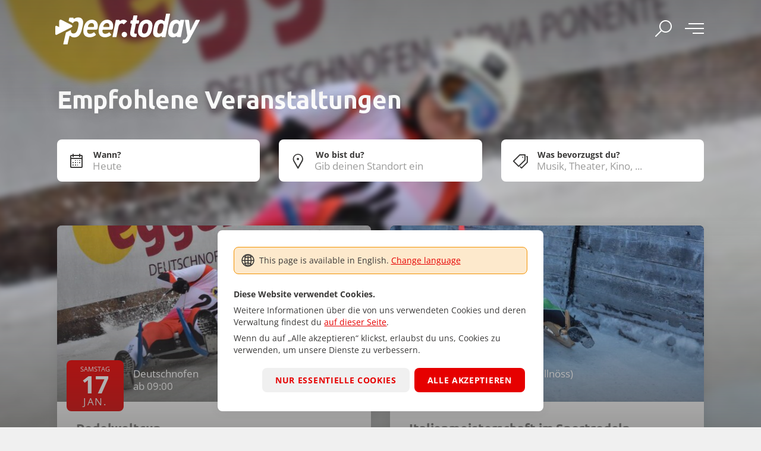

--- FILE ---
content_type: text/html;charset=UTF-8
request_url: https://www.peer.today/de/empfehlungen?start=2024-06-12
body_size: 14891
content:
<!doctype html>
<html lang="de">
<head>
	<meta charset="UTF-8">
	<meta name="viewport" content="width=device-width, initial-scale=1.0">

	<title>Empfohlene Veranstaltungen - Peer.today</title>
	<meta name="description" content="Empfohlene Veranstaltungen - Alle Events, die du dir vorstellen kannst. Was auch immer du heute oder in nächster Zeit unternehmen möchtest, wir schlagen es dir vor - und dein Tag wird besonders.">

			<meta name="robots" content="noindex">
	
	<meta property="og:title" content="Empfohlene Veranstaltungen - Peer.today">
	<meta property="og:description" content="Empfohlene Veranstaltungen - Alle Events, die du dir vorstellen kannst. Was auch immer du heute oder in nächster Zeit unternehmen möchtest, wir schlagen es dir vor - und dein Tag wird besonders.">
	<meta property="og:image" content="https://www.peer.today/images/events/main/580/19122024402165600186255639892028.jpg">
	<meta property="og:url" content="https://www.peer.today/de/empfehlungen?start=2026-01-17">
	<meta property="og:type" content="article">
	<meta property="og:site_name" content="Peer.today">

	<link rel="canonical" href="https://www.peer.today/de/empfehlungen?start=2026-01-17">
			<link rel="alternate" hreflang="de" href="https://www.peer.today/de/empfehlungen?start=2026-01-17">			<link rel="alternate" hreflang="it" href="https://www.peer.today/it/suggerimenti?start=2026-01-17">			<link rel="alternate" hreflang="en" href="https://www.peer.today/en/suggestions?start=2026-01-17">	
	<link rel="manifest" href="/manifest-de.json">
	<link rel="icon" href="/img/favicon.ico" sizes="any">
	<link rel="icon" href="/img/favicon.svg" type="image/svg+xml">
	<link rel="apple-touch-icon" href="/img/favicon-180.png" type="image/png">
	<link rel="apple-touch-icon" href="/img/favicon-192.png" sizes="192x192" type="image/png">
	<link rel="apple-touch-icon" href="/img/favicon-512.png" sizes="512x512" type="image/png">

	<link rel="stylesheet" href="/assets-bundle/css/main.css?_cb=1758872970">

	
</head>
<body data-page-structure="results">

			<header class="header transparent">
	<div class="container">
		<a href="https://www.peer.today" class="logo" title="Peer.today">
			<svg xmlns="http://www.w3.org/2000/svg" viewBox="0 0 354.84 102.2">
				<path fill="#e60000" class="red" d="M176.25 36.28a8.47 8.47 0 0 0-6.6-2.61 11.52 11.52 0 0 0-6.79 2.13.77.77 0 0 1-1.19-.79.76.76 0 0 0-.74-.92h-6.15a.76.76 0 0 0-.75.62l-6.38 32.54a.77.77 0 0 0 .75.92h6.41a.77.77 0 0 0 .75-.62l3.92-20c.78-3.93 3.6-6.54 6.75-6.54a4.1 4.1 0 0 1 3.17 1.49.75.75 0 0 0 1.08.06l5.72-5.16a.78.78 0 0 0 0-1.11M129.43 46.41c1.57-4.26 4.14-6.07 7.16-6.07s4.76 2 4.76 5.49v1.12a1.27 1.27 0 0 1-1.35 1.17h-9.4a1.27 1.27 0 0 1-1.2-1.71m-.4 7.14h15.66a4 4 0 0 0 3.91-3.32 28.19 28.19 0 0 0 .4-4.4c0-7.39-4.75-12.16-11.89-12.16-11.5 0-17 11.45-17 22.89 0 9 6.55 12 12.4 12a18.57 18.57 0 0 0 12.11-4.14 1.29 1.29 0 0 0 .2-1.78l-2.61-3.34a1.28 1.28 0 0 0-1.83-.19 10.48 10.48 0 0 1-7 2.58c-3.92 0-5.72-2.35-5.72-5.69a8.91 8.91 0 0 1 .1-1.3 1.27 1.27 0 0 1 1.27-1.15M110.93 47a1.27 1.27 0 0 1-1.26 1.11h-9.43a1.26 1.26 0 0 1-1.19-1.69c1.57-4.27 4.14-6.09 7.17-6.09s4.71 2 4.76 5.5V47m-4.26-13.34c-11.5 0-17 11.45-17 22.89 0 9 6.55 12 12.4 12a18.61 18.61 0 0 0 12.12-4.15 1.25 1.25 0 0 0 .19-1.75l-2.61-3.36a1.29 1.29 0 0 0-1.84-.18 10.48 10.48 0 0 1-7 2.57c-3.92 0-5.72-2.35-5.72-5.69a9.16 9.16 0 0 1 .1-1.31 1.26 1.26 0 0 1 1.25-1.11h15.71a3.91 3.91 0 0 0 3.87-3.29 29.83 29.83 0 0 0 .4-4.42c0-7.39-4.75-12.17-11.89-12.17M79.59 29.13A12.51 12.51 0 0 0 72 31.51a1.14 1.14 0 0 1-1.57-.2 1.18 1.18 0 0 1-.21-1 .56.56 0 0 0-.09-.51.45.45 0 0 0-.37-.18h-7.27A.56.56 0 0 0 62 30l-1.44 6.22 7.56 3.85a7.94 7.94 0 0 1 1 .6 7.22 7.22 0 0 1 6.47-3.84 4.66 4.66 0 0 1 3.5 1.25c.92 1 1.33 2.4 1.26 4.44a42.7 42.7 0 0 1-1 6.39C77.79 55.53 76 61 70 61a4.63 4.63 0 0 1-3.48-1.25c-.94-1-1.36-2.44-1.29-4.51 0-.38 0-.81.1-1.27L55.27 59 50 82a.54.54 0 0 0 .1.48.46.46 0 0 0 .37.18H58a.56.56 0 0 0 .53-.45l3.62-15.7a1.18 1.18 0 0 1 1.15-.94 1.12 1.12 0 0 1 .82.35 10 10 0 0 0 7.42 2.79A12.91 12.91 0 0 0 81.29 65c3.18-3.11 5-8.7 6.65-16.14a44.31 44.31 0 0 0 1.49-9.14c.07-1.89-.19-5.43-2.58-7.91-1.69-1.74-4.13-2.63-7.26-2.63"></path>
				<path fill="#e60000" class="red" d="m66.15 44-19.5-9.91a4.35 4.35 0 0 0-1.94-.52c-1.65 0-2.8 1.28-2.8 3.43v11.41l-4.48-2.28a3 3 0 0 0-1.36-.37c-1.16 0-2 .9-2 2.41v13.2c0 1.51.8 2.4 2 2.4a3 3 0 0 0 1.36-.36l28.72-14.6c2.61-1.33 2.61-3.5 0-4.82"></path>
				<path fill="#3a3938" class="black" d="M171.16 68.53a5.38 5.38 0 1 1 5.34-5.35 5.33 5.33 0 0 1-5.34 5.35M198.66 41.28H195a1.1 1.1 0 0 0-1.09.89l-3.08 16a4.59 4.59 0 0 0-.13 1.22c0 1.35.83 2.06 2.57 2.06h1.53a1.12 1.12 0 0 1 1.09 1.34l-.9 4.45a1.11 1.11 0 0 1-1.09.9h-3.2c-4.63 0-8.1-2.7-8.1-7.27a15.8 15.8 0 0 1 .25-2.76l3-15.5a1.11 1.11 0 0 0-1.09-1.33H184a1.13 1.13 0 0 1-1.1-1.34l.78-4.07a1.12 1.12 0 0 1 1.1-.9h1.57a1.12 1.12 0 0 0 1.1-.89l1.66-8.08a1.11 1.11 0 0 1 1.09-.9h5.7a1.12 1.12 0 0 1 1.1 1.31l-1.45 7.23a1.11 1.11 0 0 0 1.08 1.36h2.81a1.13 1.13 0 0 1 1.1 1.34l-.78 4.07a1.13 1.13 0 0 1-1.1.9M226.23 51.09c-1.3 7-3.07 10.65-6.07 13.52a14.76 14.76 0 0 1-10.45 3.92c-5.16 0-11.57-3-11.57-11.3a39.88 39.88 0 0 1 .72-6.14c1.31-7 3.07-10.58 6.08-13.46a14.72 14.72 0 0 1 10.45-3.92c5.16 0 11.5 2.94 11.5 11.24a40.39 40.39 0 0 1-.66 6.14M214.6 41a6.09 6.09 0 0 0-4.24 1.7c-1.64 1.57-2.61 4.18-3.46 8.43a31.14 31.14 0 0 0-.72 5.35c0 3.27 1.83 4.84 4.31 4.84a5.94 5.94 0 0 0 4.18-1.7c1.63-1.57 2.61-4.25 3.46-8.49a30.77 30.77 0 0 0 .72-5.29c0-3.27-1.76-4.84-4.25-4.84M252.13 68.14h-6.3a.76.76 0 0 1-.73-.91.74.74 0 0 0-1.18-.75 11.05 11.05 0 0 1-6.73 2.08C230 68.53 228 63.3 228 59a43.62 43.62 0 0 1 1-7.9c1.37-7 2.81-11.43 5.42-14a11.42 11.42 0 0 1 8.63-3.34 9.32 9.32 0 0 1 6.74 2.47.75.75 0 0 0 1.27-.37l2.71-13.58a.74.74 0 0 1 .73-.6h6.58a.75.75 0 0 1 .73.89l-9 45a.74.74 0 0 1-.73.6M244.71 41c-4.84 0-6.34 3.92-7.58 10.13a35.75 35.75 0 0 0-.72 5.49c0 2 .53 4.7 4.05 4.7 4.84 0 6.34-4 7.58-10.19a35.91 35.91 0 0 0 .72-5.49c0-2-.52-4.64-4-4.64M282.44 68.14h-6.25a.77.77 0 0 1-.75-.94.77.77 0 0 0-1.22-.77 10.83 10.83 0 0 1-6.69 2.13c-6.79 0-9.47-4.77-9.47-9.47a39.31 39.31 0 0 1 1-8c1.44-7.19 2.94-11.5 5.62-14a12.15 12.15 0 0 1 8.75-3.34 9.06 9.06 0 0 1 6.91 2.66.77.77 0 0 0 1.32-.36l.27-1.29a.77.77 0 0 1 .75-.62h6.2a.77.77 0 0 1 .76.93l-6.44 32.44a.77.77 0 0 1-.76.63M274.85 41a6 6 0 0 0-4.31 1.7c-1.57 1.57-2.55 4.12-3.4 8.43a35.93 35.93 0 0 0-.65 5.49c0 2.41 1.11 4.7 4.18 4.7a6 6 0 0 0 4.31-1.7c1.57-1.57 2.55-4.18 3.39-8.49a35.51 35.51 0 0 0 .66-5.42c0-2.42-1.11-4.71-4.18-4.71M300 73.62a16.61 16.61 0 0 1-2.8 4c-2.16 2.16-4.71 3-8.1 3h-2.45a.56.56 0 0 1-.55-.68l1.27-6.19a.57.57 0 0 1 .55-.45h1.37c2.35 0 3.4-1.11 4.64-3.53l1.48-2.77a4.31 4.31 0 0 0 .45-2.66L291.34 35a.68.68 0 0 1 .75-.87h6.1a1.21 1.21 0 0 1 1.21 1.08l2.14 19a.56.56 0 0 0 1.06.19l9.73-19.58a1.22 1.22 0 0 1 1.08-.67h6.69a.67.67 0 0 1 .59 1Z"></path>
			</svg>
		</a>
		<div class="header-right">
			<button class="search-toggle" aria-label="Toggle search"><i class="icon-search"></i></button>
			<button class="nav-toggle burger" aria-label="Menü"><i></i><i></i><i></i></button>
		</div>
	</div>
</header>			<div class="header-image">
	<div class="header-image-bkg" data-header-image>
        <img src="https://www.peer.today/images/events/main/580/19122024402165600186255639892028.jpg" alt="Empfohlene Veranstaltungen" class="blur">
	</div>
</div>			<main>

			<section class="section py0">
	<div class="container">
					<h1 class="color-bkg text-shadow" data-header-title>Empfohlene Veranstaltungen</h1>			</div>
</section>			<a data-filters-anchor class="filters-anchor" id="filters">Was möchtest du unternehmen?</a>
<div data-filters data-filters-ajax="https://www.peer.today/de/ajax/search-locations" class="filters mt5vh">
	<div class="container">
		<form data-filters-form class="filters-form" action="https://www.peer.today/de/empfehlungen">
			<div class="filters-mobile">
				<div data-filters-recap class="filter" tabindex="-1">
					<div class="filter-input">
						<i class="filter-icon icon-settings"></i>
						<strong class="filter-label">Was möchtest du unternehmen?</strong>
						<span data-filter-display class="filter-value" data-placeholder="Heute, alle Orte, alle Themen">Heute, alle Orte, alle Themen</span>
					</div>
				</div>
			</div>
			<div data-filters-list class="filters-list">
				<div>
					<div data-filter="date" class="filter" tabindex="-1">
						<div class="filter-input">
							<label for="start"></label>
							<i class="filter-icon icon-calendar"></i>
							<strong class="filter-label">Wann?</strong>
							<span data-filter-display class="filter-value"></span>
							<input data-filter-input-start type="hidden" name="start" id="start" value="">
							<input data-filter-input-end type="hidden" name="end" id="end" value="">
							<i data-filter-close class="icon-arrow-down filter-close"></i>
						</div>
						<div class="filter-popup">
							<div class="btn-flex">
								<input type="radio" id="today" autocomplete="off" checked>
								<label data-today for="today" class="btn btn-sm btn-grey"><span>Heute</span></label>
								<input type="radio" id="tomorrow" autocomplete="off">
								<label data-tomorrow for="tomorrow" class="btn btn-sm btn-grey"><span>Morgen</span></label>
								<input type="radio" id="weekend" autocomplete="off">
								<label data-weekend for="weekend" class="btn btn-sm btn-grey"><span>Wochenende</span></label>
							</div>
							<div class="btn-flex">
								<input data-filter-morning name="day" type="checkbox" id="Morning" autocomplete="off" value="morning">
								<label for="Morning" class="btn btn-sm btn-grey"><span>Morgen</span></label>
								<input data-filter-afternoon name="day" type="checkbox" id="Afternoon" autocomplete="off" value="afternoon">
								<label for="Afternoon" class="btn btn-sm btn-grey"><span>Nachmittag</span></label>
								<input data-filter-evening name="day" type="checkbox" id="Evening" autocomplete="off" value="evening">
								<label for="Evening" class="btn btn-sm btn-grey"><span>Abend</span></label>
							</div>
							<div data-filter-picker class="vanilla-calendar-range"></div>
							<div class="filter-popup-buttons">
								<button data-filter-reset type="button" class="btn btn-sm btn-grey filter-reset"><span>Auswahl zurücksetzen</span></button>
								<button type="submit" class="btn btn-sm"><span>Anwenden</span></button>
							</div>
						</div>
					</div>
				</div>
				<div>
					<div data-filter="location" class="filter" tabindex="-1">
						<div class="filter-input">
							<label for="location"></label>
							<i class="filter-icon icon-marker"></i>
							<strong class="filter-label">Wo bist du?</strong>
							<span class="filter-value">
								<input data-filter-display type="text" id="location" placeholder="Gib deinen Standort ein" autocomplete="off" name="location-name">
							</span>
							<input data-filter-input type="hidden" id="location-input" name="location">
							<input data-filter-input-place type="hidden" id="place-input" name="place">
							<i data-filter-close class="icon-arrow-down filter-close"></i>
						</div>
						<div class="filter-popup">
							<div class="current-position">
								<button data-position="https://www.peer.today/de/ajax/get-position" class="filter-link" type="button" title="Meine aktuelle Position verwenden"> Meine aktuelle Position verwenden </button>
							</div>
							<div data-results tabindex="-1" class="filter-popup-wrapper" data-loading="loading results">
																											<div class="h6" title="Südtirol">Südtirol</div>
																																				<button class="filter-link" type="button" data-id="196" title="Brixen"> Brixen </button>
																																				<button class="filter-link" type="button" data-id="977" title="Ritten"> Ritten </button>
																																				<button class="filter-link" type="button" data-id="58" title="Kaltern"> Kaltern </button>
																																				<button class="filter-link" type="button" data-id="156" title="Bozen"> Bozen </button>
																																				<button class="filter-link" type="button" data-id="114" title="Meran"> Meran </button>
																																				<div class="h6" title="Trentino">Trentino</div>
																																				<button class="filter-link" type="button" data-id="258" title="Andalo"> Andalo </button>
																																				<button class="filter-link" type="button" data-id="367" title="Rovereto"> Rovereto </button>
																																				<button class="filter-link" type="button" data-id="366" title="Trient"> Trient </button>
																																				<button class="filter-link" type="button" data-id="253" title="Canazei"> Canazei </button>
																																				<button class="filter-link" type="button" data-id="420" title="Vallarsa"> Vallarsa </button>
																																				<div class="h6" title="Tirol">Tirol</div>
																																				<button class="filter-link" type="button" data-id="763" title="Weißenbach am Lech"> Weißenbach am Lech </button>
																																				<button class="filter-link" type="button" data-id="528" title="Obertilliach"> Obertilliach </button>
																																				<button class="filter-link" type="button" data-id="505" title="Reutte"> Reutte </button>
																								</div>
							<div data-filter-info class="filter-popup-wrapper-info hidden">
								Gib mindestens 3 Zeichen ein um nach einem Ort zu suchen							</div>
							<div data-filter-empty class="filter-popup-wrapper-empty hidden">
								Die Suche ergab keine Treffer							</div>
							<div class="filter-popup-buttons">
								<button data-filter-reset type="button" class="btn btn-sm btn-grey filter-reset"><span>Auswahl zurücksetzen</span></button>
								<button type="submit" class="btn btn-sm"><span>Anwenden</span></button>
							</div>
						</div>
					</div>
				</div>
				<div>
					<div data-filter="categories" data-name="category" class="filter" tabindex="-1">
						<div class="filter-input">
							<i class="filter-icon icon-tags"></i>
							<strong class="filter-label">Was bevorzugst du?</strong>
							<span data-filter-display class="filter-value" data-placeholder="Musik, Theater, Kino, ...">Musik, Theater, Kino, ...</span>
							<i data-filter-close class="icon-arrow-down filter-close"></i>
						</div>
						<div class="filter-popup">
							<div data-filter-options tabindex="-1" class="filter-popup-wrapper">
																	<label class="filter-link" title="Berge, Wandern &amp; Natur">
										<input data-filter-checkbox name="category[1]" value="1" type="checkbox" title="Berge, Wandern &amp; Natur"> Berge, Wandern &amp; Natur									</label>
																	<label class="filter-link" title="Sport &amp; Aktiv">
										<input data-filter-checkbox name="category[2]" value="2" type="checkbox" title="Sport &amp; Aktiv"> Sport &amp; Aktiv									</label>
																	<label class="filter-link" title="Sonstiges">
										<input data-filter-checkbox name="category[3]" value="3" type="checkbox" title="Sonstiges"> Sonstiges									</label>
																	<label class="filter-link" title="Kinder &amp; Familie">
										<input data-filter-checkbox name="category[4]" value="4" type="checkbox" title="Kinder &amp; Familie"> Kinder &amp; Familie									</label>
																	<label class="filter-link" title="Kultur, Musik, Theater &amp; Kino">
										<input data-filter-checkbox name="category[5]" value="5" type="checkbox" title="Kultur, Musik, Theater &amp; Kino"> Kultur, Musik, Theater &amp; Kino									</label>
																	<label class="filter-link" title="Sehenswürdigkeiten">
										<input data-filter-checkbox name="category[6]" value="6" type="checkbox" title="Sehenswürdigkeiten"> Sehenswürdigkeiten									</label>
																	<label class="filter-link" title="Tradition">
										<input data-filter-checkbox name="category[7]" value="7" type="checkbox" title="Tradition"> Tradition									</label>
																	<label class="filter-link" title="Essen &amp; Trinken">
										<input data-filter-checkbox name="category[8]" value="8" type="checkbox" title="Essen &amp; Trinken"> Essen &amp; Trinken									</label>
																	<label class="filter-link" title="Feste, Party &amp; Nightlife">
										<input data-filter-checkbox name="category[9]" value="9" type="checkbox" title="Feste, Party &amp; Nightlife"> Feste, Party &amp; Nightlife									</label>
																	<label class="filter-link" title="Märkte, Messen &amp; Shopping">
										<input data-filter-checkbox name="category[10]" value="10" type="checkbox" title="Märkte, Messen &amp; Shopping"> Märkte, Messen &amp; Shopping									</label>
															</div>
							<div class="filter-popup-buttons">
								<button data-filter-reset type="button" class="btn btn-sm btn-grey filter-reset"><span>Auswahl zurücksetzen</span></button>
								<button type="submit" class="btn btn-sm"><span>Anwenden</span></button>
							</div>
						</div>
					</div>
				</div>
			</div>
			<div class="filters-submit">
				<button data-filters-submit type="submit" class="btn"><span>Anwenden</span></button>
			</div>
		</form>
	</div>
</div>			<section class="section pt">
	<div class="container">
					<div class="results" data-results-wrapper data-location-name="" data-loading="Lädt Empfehlungen">
	<ul data-day-list class="list results-list">
																				<li class="">
					<a href="https://www.peer.today/de/veranstaltungen/rodelweltcup-39417#2026-01-17" class="card has-date">
			<div class="card-image">
			<figure class="img">
	<img src="https://www.peer.today/images/events/main/580/19122024402165600186255639892028.jpg" alt="Rodelweltcup" loading="lazy">		</figure>										<div class="card-text">
															<div>Deutschnofen<br>ab 09:00</div>				</div>
												<span class="date">
	<span>Samstag</span>
	<span>17</span>
	<span>Jan.</span>
</span>		</div>
				<div class="card-body">
							<h2 class="h4">
                    Rodelweltcup                </h2>
								</div>
	</a>				</li>
																					<li class="">
					<a href="https://www.peer.today/de/veranstaltungen/italienmeisterschaft-im-sportrodeln-73078#2026-01-17" class="card has-date">
			<div class="card-image">
			<figure class="img">
	<img src="https://www.peer.today/images/events/main/580/c42b150738e71257bdb69c0346ec0d3c.jpeg" alt="Italienmeisterschaft im Sportrodeln" loading="lazy">		</figure>										<div class="card-text">
															<div>St. Magdalena (Villnöss)<br>09:00 - 00:00</div>				</div>
												<span class="date">
	<span>Samstag</span>
	<span>17</span>
	<span>Jan.</span>
</span>		</div>
				<div class="card-body">
							<h2 class="h4">
                    Italienmeisterschaft im Sportrodeln                </h2>
								</div>
	</a>				</li>
																					<li class="">
					<a href="https://www.peer.today/de/veranstaltungen/skiri-trophy-xcountry-langlauf-3900#2026-01-17" class="card has-date">
			<div class="card-image">
			<figure class="img">
	<img src="https://www.peer.today/images/events/main/580/1eed0ee518aa4c2aec977b518ff8d40d.jpg" alt="Skiri Trophy XCountry - Langlauf" loading="lazy">		</figure>										<div class="card-text">
															<div>Varena (Ville di Fiemme)<br>ab 14:00</div>				</div>
												<span class="date">
	<span>Samstag</span>
	<span>17</span>
	<span>Jan.</span>
</span>		</div>
				<div class="card-body">
							<h2 class="h4">
                    Skiri Trophy XCountry - Langlauf                </h2>
								</div>
	</a>				</li>
																					<li class="">
					<a href="https://www.peer.today/de/veranstaltungen/leiferer-kirchtag-73667#2026-01-17" class="card has-date">
			<div class="card-image">
			<figure class="img">
	<img src="https://www.peer.today/images/events/main/580/090120251142376504998054203997669.jpg" alt="Leiferer Kirchtag" loading="lazy">		</figure>										<div class="card-text">
															<div>Stadt Leifers (Leifers)<br>14:30 - 23:00</div>				</div>
												<span class="date">
	<span>Samstag</span>
	<span>17</span>
	<span>Jan.</span>
</span>		</div>
				<div class="card-body">
							<h2 class="h4">
                    Leiferer Kirchtag                </h2>
								</div>
	</a>				</li>
																					<li class="">
					<a href="https://www.peer.today/de/veranstaltungen/ladinischer-karneval-87917#2026-01-17" class="card has-date">
			<div class="card-image">
			<figure class="img">
	<img src="https://www.peer.today/images/events/main/580/08012025955339046756525848741189.jpg" alt="Ladinischer Karneval" loading="lazy">		</figure>										<div class="card-text">
															<div>Canazei<br>ab 10:00</div>				</div>
												<span class="date">
	<span>Samstag</span>
	<span>17</span>
	<span>Jan.</span>
</span>		</div>
				<div class="card-body">
							<h2 class="h4">
                    Ladinischer Karneval                </h2>
								</div>
	</a>				</li>
																					<li class="">
					<a href="https://www.peer.today/de/veranstaltungen/sternenlanglauf-in-sexten-73456#2026-01-17" class="card has-date">
			<div class="card-image">
			<figure class="img">
	<img src="https://www.peer.today/images/events/main/580/01122025814345766236494180977900.jpg" alt="Sternenlanglauf in Sexten" loading="lazy">		</figure>										<div class="card-text">
															<div>Sexten<br>17:00 - 21:00</div>				</div>
												<span class="date">
	<span>Samstag</span>
	<span>17</span>
	<span>Jan.</span>
</span>		</div>
				<div class="card-body">
							<h2 class="h4">
                    Sternenlanglauf in Sexten                </h2>
								</div>
	</a>				</li>
																					<li class="">
					<a href="https://www.peer.today/de/veranstaltungen/abendliche-e-bike-tour-mit-huettenabend-46567#2026-01-17" class="card has-date">
			<div class="card-image">
			<figure class="img">
	<img src="https://www.peer.today/images/events/main/580/07012026832438466577965996041827.jpg" alt="Abendliche E-bike Tour mit Hüttenabend" loading="lazy">		</figure>										<div class="card-text">
															<div>St. Christina<br>17:00 - 21:00</div>				</div>
												<span class="date">
	<span>Samstag</span>
	<span>17</span>
	<span>Jan.</span>
</span>		</div>
				<div class="card-body">
							<h2 class="h4">
                    Abendliche E-bike Tour mit Hüttenabend                </h2>
								</div>
	</a>				</li>
																					<li class="">
					<a href="https://www.peer.today/de/veranstaltungen/skitag-mit-orf-tirol-94924#2026-01-17" class="card has-date">
			<div class="card-image">
			<figure class="img">
	<img src="https://www.peer.today/images/events/main/580/22122025918596990936099531202121.jpg" alt="Skitag mit ORF Tirol" loading="lazy">		</figure>										<div class="card-text">
															<div>Pflersch (Brenner)<br>09:00 - 17:00</div>				</div>
												<span class="date">
	<span>Samstag</span>
	<span>17</span>
	<span>Jan.</span>
</span>		</div>
				<div class="card-body">
							<h2 class="h4">
                    Skitag mit ORF Tirol                </h2>
								</div>
	</a>				</li>
																					<li class="">
					<a href="https://www.peer.today/de/veranstaltungen/presepi-nel-bosco-di-zanolin-46597#2026-01-17" class="card has-date">
			<div class="card-image">
			<figure class="img">
	<img src="https://www.peer.today/images/events/main/580/eead47193ea38fad9f2781ddc8ed2590.jpeg" alt="Presepi nel bosco di Zanolin" loading="lazy">		</figure>										<div class="card-text">
															<div>Ziano di Fiemme<br>bis 18:00</div>				</div>
												<span class="date">
	<span>Samstag</span>
	<span>17</span>
	<span>Jan.</span>
</span>		</div>
				<div class="card-body">
							<h2 class="h4">
                    Presepi nel bosco di Zanolin                </h2>
								</div>
	</a>				</li>
																					<li class="">
					<a href="https://www.peer.today/de/veranstaltungen/eislaufen-am-abend-in-reischach-7168#2026-01-17" class="card has-date">
			<div class="card-image">
			<figure class="img">
	<img src="https://www.peer.today/images/events/main/580/2810202585847301810597733018054.jpg" alt="Eislaufen am Abend in Reischach" loading="lazy">		</figure>										<div class="card-text">
															<div>Reischach (Bruneck)<br>18:00 - 22:00</div>				</div>
												<span class="date">
	<span>Samstag</span>
	<span>17</span>
	<span>Jan.</span>
</span>		</div>
				<div class="card-body">
							<h2 class="h4">
                    Eislaufen am Abend in Reischach                </h2>
								</div>
	</a>				</li>
																					<li class="">
					<a href="https://www.peer.today/de/veranstaltungen/woschtians-ball-mit-live-musik-40179#2026-01-17" class="card has-date">
			<div class="card-image">
			<figure class="img">
	<img src="https://www.peer.today/images/events/main/580/4a5c2f2718a56265a3dbb9fe2e4f5d82.jpg" alt="Woschtians-Ball mit Live Musik" loading="lazy">		</figure>										<div class="card-text">
															<div>Luttach (Ahrntal)<br>20:00 - 22:00</div>				</div>
												<span class="date">
	<span>Samstag</span>
	<span>17</span>
	<span>Jan.</span>
</span>		</div>
				<div class="card-body">
							<h2 class="h4">
                    Woschtians-Ball mit Live Musik                </h2>
								</div>
	</a>				</li>
																					<li class="">
					<a href="https://www.peer.today/de/veranstaltungen/2-skimeisterschaft-fuer-afc-88015#2026-01-17" class="card has-date">
			<div class="card-image">
			<figure class="img">
	<img src="https://www.peer.today/images/events/main/580/1301202592302522765548335582270.jpg" alt="2. Skimeisterschaft für AFC" loading="lazy">		</figure>										<div class="card-text">
															<div>Kuppelwies (Ulten)<br>10:00 - 17:00</div>				</div>
												<span class="date">
	<span>Samstag</span>
	<span>17</span>
	<span>Jan.</span>
</span>		</div>
				<div class="card-body">
							<h2 class="h4">
                    2. Skimeisterschaft für AFC                </h2>
								</div>
	</a>				</li>
																					<li class="hidden">
					<a href="https://www.peer.today/de/veranstaltungen/die-erste-spur-schwemmalm-78967#2026-01-17" class="card has-date">
			<div class="card-image">
			<figure class="img">
	<img src="https://www.peer.today/images/events/main/580/2409202424132625757240744983474.jpg" alt="Die erste Spur - Schwemmalm" loading="lazy">		</figure>										<div class="card-text">
															<div>Kuppelwies (Ulten)<br>07:00 - 00:00</div>				</div>
												<span class="date">
	<span>Samstag</span>
	<span>17</span>
	<span>Jan.</span>
</span>		</div>
				<div class="card-body">
							<h2 class="h4">
                    Die erste Spur - Schwemmalm                </h2>
								</div>
	</a>				</li>
																					<li class="hidden">
					<a href="https://www.peer.today/de/veranstaltungen/rally-cross-on-ice-88451#2026-01-17" class="card has-date">
			<div class="card-image">
			<figure class="img">
	<img src="https://www.peer.today/images/events/main/580/06022025724112727492431560012777.jpg" alt="Rally Cross on Ice" loading="lazy">		</figure>										<div class="card-text">
															<div>Weißenbach am Lech<br>09:30 - 17:00</div>				</div>
												<span class="date">
	<span>Samstag</span>
	<span>17</span>
	<span>Jan.</span>
</span>		</div>
				<div class="card-body">
							<h2 class="h4">
                    Rally Cross on Ice                </h2>
								</div>
	</a>				</li>
																					<li class="hidden">
					<a href="https://www.peer.today/de/veranstaltungen/skiwasser-party-mit-dj-liko-87914#2026-01-17" class="card has-date">
			<div class="card-image">
			<figure class="img">
	<img src="https://www.peer.today/images/events/main/580/08012025925122232346185424780733.jpg" alt="Skiwasser Party mit DJ Liko" loading="lazy">		</figure>										<div class="card-text">
															<div>Kuppelwies (Ulten)<br>22:00 - 03:00</div>				</div>
												<span class="date">
	<span>Samstag</span>
	<span>17</span>
	<span>Jan.</span>
</span>		</div>
				<div class="card-body">
							<h2 class="h4">
                    Skiwasser Party mit DJ Liko                </h2>
								</div>
	</a>				</li>
																					<li class="hidden">
					<a href="https://www.peer.today/de/veranstaltungen/marlinger-eiszauber-87153#2026-01-17" class="card has-date">
			<div class="card-image">
			<figure class="img">
	<img src="https://www.peer.today/images/events/main/580/191220251104147084723991020826380.jpg" alt="Marlinger Eiszauber" loading="lazy">		</figure>										<div class="card-text">
															<div>Marling<br>10:00 - 18:00</div>				</div>
												<span class="date">
	<span>Samstag</span>
	<span>17</span>
	<span>Jan.</span>
</span>		</div>
				<div class="card-body">
							<h2 class="h4">
                    Marlinger Eiszauber                </h2>
								</div>
	</a>				</li>
																					<li class="hidden">
					<a href="https://www.peer.today/de/veranstaltungen/krippenausstellung-in-bondone-80328#2026-01-17" class="card has-date">
			<div class="card-image">
			<figure class="img">
	<img src="https://www.peer.today/images/events/main/580/19122023958456101823360612347637.jpg" alt="Krippenausstellung in Bondone" loading="lazy">		</figure>										<div class="card-text">
															<div>Bondone sul Lago Idro<br>bis 22:00</div>				</div>
												<span class="date">
	<span>Samstag</span>
	<span>17</span>
	<span>Jan.</span>
</span>		</div>
				<div class="card-body">
							<h2 class="h4">
                    Krippenausstellung in Bondone                </h2>
								</div>
	</a>				</li>
																					<li class="hidden">
					<a href="https://www.peer.today/de/veranstaltungen/asino-amico-oeffnet-die-tore-93544#2026-01-17" class="card has-date">
			<div class="card-image">
			<figure class="img">
	<img src="https://www.peer.today/images/events/main/580/131020251048066510785625263999183.jpg" alt="Asino Amico öffnet die Tore" loading="lazy">		</figure>										<div class="card-text">
															<div>Neumarkt<br>14:00 - 17:00</div>				</div>
												<span class="date">
	<span>Samstag</span>
	<span>17</span>
	<span>Jan.</span>
</span>		</div>
				<div class="card-body">
							<h2 class="h4">
                    Asino Amico öffnet die Tore                </h2>
								</div>
	</a>				</li>
																					<li class="hidden">
					<a href="https://www.peer.today/de/veranstaltungen/eislaufen-im-herzen-von-schlanders-54536#2026-01-17" class="card has-date">
			<div class="card-image">
			<figure class="img">
	<img src="https://www.peer.today/images/events/main/580/26092023918331301279646295904350.jpg" alt="Eislaufen im Herzen von Schlanders" loading="lazy">		</figure>										<div class="card-text">
															<div>Schlanders Dorf (Schlanders)<br>09:30 - 18:30</div>				</div>
												<span class="date">
	<span>Samstag</span>
	<span>17</span>
	<span>Jan.</span>
</span>		</div>
				<div class="card-body">
							<h2 class="h4">
                    Eislaufen im Herzen von Schlanders                </h2>
								</div>
	</a>				</li>
																					<li class="hidden">
					<a href="https://www.peer.today/de/veranstaltungen/eislaufplatz-in-algund-68560#2026-01-17" class="card has-date">
			<div class="card-image">
			<figure class="img">
	<img src="https://www.peer.today/images/events/main/580/24112025824203708840598508371267.jpg" alt="Eislaufplatz in Algund" loading="lazy">		</figure>										<div class="card-text">
															<div>Algund Dorf (Algund)<br>10:00 - 18:00</div>				</div>
												<span class="date">
	<span>Samstag</span>
	<span>17</span>
	<span>Jan.</span>
</span>		</div>
				<div class="card-body">
							<h2 class="h4">
                    Eislaufplatz in Algund                </h2>
								</div>
	</a>				</li>
																					<li class="hidden">
					<a href="https://www.peer.today/de/veranstaltungen/bolzano-underground-fest-pippostage-62222#2026-01-17" class="card has-date">
			<div class="card-image">
			<figure class="img">
	<img src="https://www.peer.today/images/events/main/580/250920241109123435457146711140331.jpg" alt="Bolzano Underground Fest @PippoStage" loading="lazy">		</figure>										<div class="card-text">
															<div>Gries - Quirein (Bozen)<br>20:30 - 01:30</div>				</div>
												<span class="date">
	<span>Samstag</span>
	<span>17</span>
	<span>Jan.</span>
</span>		</div>
				<div class="card-body">
							<h2 class="h4">
                    Bolzano Underground Fest @PippoStage                </h2>
								</div>
	</a>				</li>
																					<li class="hidden">
					<a href="https://www.peer.today/de/veranstaltungen/toul-yoga-zwischen-erde-und-himmel-92562#2026-01-17" class="card has-date">
			<div class="card-image">
			<figure class="img">
	<img src="https://www.peer.today/images/events/main/580/18082025845444504987806693796492.jpg" alt="Toul Yoga - Zwischen Erde und Himmel" loading="lazy">		</figure>										<div class="card-text">
															<div>Weißenbach (Ahrntal)<br>17:00 - 21:00</div>				</div>
												<span class="date">
	<span>Samstag</span>
	<span>17</span>
	<span>Jan.</span>
</span>		</div>
				<div class="card-body">
							<h2 class="h4">
                    Toul Yoga - Zwischen Erde und Himmel                </h2>
								</div>
	</a>				</li>
																					<li class="hidden">
					<a href="https://www.peer.today/de/veranstaltungen/sexten-mountain-music-cafe-zur-post-90790#2026-01-17" class="card has-date">
			<div class="card-image">
			<figure class="img">
	<img src="https://www.peer.today/images/events/main/580/17122025903258757131935730514070.jpg" alt="Sexten, Mountain &amp; Music: Cafe Zur Post" loading="lazy">		</figure>										<div class="card-text">
															<div>Sexten<br>18:00 - 20:00</div>				</div>
												<span class="date">
	<span>Samstag</span>
	<span>17</span>
	<span>Jan.</span>
</span>		</div>
				<div class="card-body">
							<h2 class="h4">
                    Sexten, Mountain &amp; Music: Cafe Zur Post                </h2>
								</div>
	</a>				</li>
																					<li class="hidden">
					<a href="https://www.peer.today/de/veranstaltungen/markt-des-kunsthandwerkes-48925#2026-01-17" class="card has-date">
			<div class="card-image">
			<figure class="img">
	<img src="https://www.peer.today/images/events/main/580/89b6adde8522539f19a31d53228db5b0.jpg" alt="Markt des Kunsthandwerkes" loading="lazy">		</figure>										<div class="card-text">
															<div>Trient<br>09:00 - 19:00</div>				</div>
												<span class="date">
	<span>Samstag</span>
	<span>17</span>
	<span>Jan.</span>
</span>		</div>
				<div class="card-body">
							<h2 class="h4">
                    Markt des Kunsthandwerkes                </h2>
								</div>
	</a>				</li>
																					<li class="hidden">
					<a href="https://www.peer.today/de/veranstaltungen/eishockey-u16-cortinaicebears-toblach-80641#2026-01-17" class="card has-date">
			<div class="card-image">
			<figure class="img">
	<img src="https://www.peer.today/images/events/main/580/16012024759198806275528757967180.jpg" alt="Eishockey U16: Cortina/Icebears Toblach" loading="lazy">		</figure>										<div class="card-text">
															<div>Toblach Dorf (Toblach)<br>17:00 - 19:00</div>				</div>
												<span class="date">
	<span>Samstag</span>
	<span>17</span>
	<span>Jan.</span>
</span>		</div>
				<div class="card-body">
							<h2 class="h4">
                    Eishockey U16: Cortina/Icebears Toblach                </h2>
								</div>
	</a>				</li>
																					<li class="hidden">
					<a href="https://www.peer.today/de/veranstaltungen/eislaufen-in-rovereto-68313#2026-01-17" class="card has-date">
			<div class="card-image">
			<figure class="img">
	<img src="https://www.peer.today/images/events/main/580/9fc8a31f47a9757042b296925c4115d1.jpg" alt="Eislaufen in Rovereto" loading="lazy">		</figure>										<div class="card-text">
															<div>Rovereto<br>10:00 - 20:00</div>				</div>
												<span class="date">
	<span>Samstag</span>
	<span>17</span>
	<span>Jan.</span>
</span>		</div>
				<div class="card-body">
							<h2 class="h4">
                    Eislaufen in Rovereto                </h2>
								</div>
	</a>				</li>
																					<li class="hidden">
					<a href="https://www.peer.today/de/veranstaltungen/mit-dem-ski-doo-zum-abendessen-61993#2026-01-17" class="card has-date">
			<div class="card-image">
			<figure class="img">
	<img src="https://www.peer.today/images/events/main/580/1537d6d3d54274e2d1f74a1291c4eec8.jpg" alt="Mit dem Ski-Doo zum Abendessen" loading="lazy">		</figure>										<div class="card-text">
															<div>San Martino di Castrozza (Primiero San Martino di Castrozza)<br>ab 19:00</div>				</div>
												<span class="date">
	<span>Samstag</span>
	<span>17</span>
	<span>Jan.</span>
</span>		</div>
				<div class="card-body">
							<h2 class="h4">
                    Mit dem Ski-Doo zum Abendessen                </h2>
								</div>
	</a>				</li>
																					<li class="hidden">
					<a href="https://www.peer.today/de/veranstaltungen/theater-die-drei-eisbaeren-94760#2026-01-17" class="card has-date">
			<div class="card-image">
			<figure class="img">
	<img src="https://www.peer.today/images/events/main/580/12122025827109163827126335771888.jpg" alt="Theater &quot;Die drei Eisbären&quot;" loading="lazy">		</figure>										<div class="card-text">
															<div>Tschengls (Laas)<br>20:00 - 22:00</div>				</div>
												<span class="date">
	<span>Samstag</span>
	<span>17</span>
	<span>Jan.</span>
</span>		</div>
				<div class="card-body">
							<h2 class="h4">
                    Theater &quot;Die drei Eisbären&quot;                </h2>
								</div>
	</a>				</li>
																					<li class="hidden">
					<a href="https://www.peer.today/de/veranstaltungen/kino-stiller-95009#2026-01-17" class="card has-date">
			<div class="card-image">
			<figure class="img">
	<img src="https://www.peer.today/images/events/main/580/080120261143424928208095512715561.jpg" alt="Kino &quot;Stiller&quot;" loading="lazy">		</figure>										<div class="card-text">
															<div>Schlanders Dorf (Schlanders)<br>20:00 - 21:36</div>				</div>
												<span class="date">
	<span>Samstag</span>
	<span>17</span>
	<span>Jan.</span>
</span>		</div>
				<div class="card-body">
							<h2 class="h4">
                    Kino &quot;Stiller&quot;                </h2>
								</div>
	</a>				</li>
																					<li class="hidden">
					<a href="https://www.peer.today/de/veranstaltungen/vbb-blutbuch-von-kim-de-l-horizon-95012#2026-01-17" class="card has-date">
			<div class="card-image">
			<figure class="img">
	<img src="https://www.peer.today/images/events/main/580/09012026816495685197430440402635.jpg" alt="VBB: Blutbuch  von Kim de l’Horizon" loading="lazy">		</figure>										<div class="card-text">
															<div>Bozner Stadtzentrum (Bozen)<br>19:30 - 21:30</div>				</div>
												<span class="date">
	<span>Samstag</span>
	<span>17</span>
	<span>Jan.</span>
</span>		</div>
				<div class="card-body">
							<h2 class="h4">
                    VBB: Blutbuch  von Kim de l’Horizon                </h2>
								</div>
	</a>				</li>
																					<li class="hidden">
					<a href="https://www.peer.today/de/veranstaltungen/kino-ein-einfacher-unfall-94897#2026-01-17" class="card has-date">
			<div class="card-image">
			<figure class="img">
	<img src="https://www.peer.today/images/events/main/580/19122025954223250537903707687522.jpg" alt="Kino - &quot;Ein einfacher Unfall&quot;" loading="lazy">		</figure>										<div class="card-text">
															<div>Kaltern<br>17:30 - 19:30</div>				</div>
												<span class="date">
	<span>Samstag</span>
	<span>17</span>
	<span>Jan.</span>
</span>		</div>
				<div class="card-body">
							<h2 class="h4">
                    Kino - &quot;Ein einfacher Unfall&quot;                </h2>
								</div>
	</a>				</li>
																					<li class="hidden">
					<a href="https://www.peer.today/de/veranstaltungen/kino-mit-liebe-und-chansons-94898#2026-01-17" class="card has-date">
			<div class="card-image">
			<figure class="img">
	<img src="https://www.peer.today/images/events/main/580/19122025955062434002942914532706.jpg" alt="Kino - &quot;Mit Liebe und Chansons&quot;" loading="lazy">		</figure>										<div class="card-text">
															<div>Kaltern<br>20:00 - 22:00</div>				</div>
												<span class="date">
	<span>Samstag</span>
	<span>17</span>
	<span>Jan.</span>
</span>		</div>
				<div class="card-body">
							<h2 class="h4">
                    Kino - &quot;Mit Liebe und Chansons&quot;                </h2>
								</div>
	</a>				</li>
																					<li class="hidden">
					<a href="https://www.peer.today/de/veranstaltungen/theater-im-hof-jeda-der-schneemann-95005#2026-01-17" class="card has-date">
			<div class="card-image">
			<figure class="img">
	<img src="https://www.peer.today/images/events/main/580/0701202640351485488150104489865.jpg" alt="Theater im Hof - Jeda der Schneemann" loading="lazy">		</figure>										<div class="card-text">
															<div>Bozner Stadtzentrum (Bozen)<br>17:00 - 17:50</div>				</div>
												<span class="date">
	<span>Samstag</span>
	<span>17</span>
	<span>Jan.</span>
</span>		</div>
				<div class="card-body">
							<h2 class="h4">
                    Theater im Hof - Jeda der Schneemann                </h2>
								</div>
	</a>				</li>
																					<li class="hidden">
					<a href="https://www.peer.today/de/veranstaltungen/sv-kaltern-vs-hockey-pergine-87629#2026-01-17" class="card has-date">
			<div class="card-image">
			<figure class="img">
	<img src="https://www.peer.today/images/events/main/580/17122024423377526096121373915822.jpg" alt="SV Kaltern vs. Hockey Pergine" loading="lazy">		</figure>										<div class="card-text">
															<div>St. Anton (Kaltern)<br>19:30 - 21:30</div>				</div>
												<span class="date">
	<span>Samstag</span>
	<span>17</span>
	<span>Jan.</span>
</span>		</div>
				<div class="card-body">
							<h2 class="h4">
                    SV Kaltern vs. Hockey Pergine                </h2>
								</div>
	</a>				</li>
																					<li class="hidden">
					<a href="https://www.peer.today/de/veranstaltungen/discoclub-baila-glow-in-the-dark-87404#2026-01-17" class="card has-date">
			<div class="card-image">
			<figure class="img">
	<img src="https://www.peer.today/images/events/main/580/07052025100906890843375067107359.jpg" alt="Discoclub Baila: Glow in the Dark" loading="lazy">		</figure>										<div class="card-text">
															<div>St. Michael (Eppan)<br>ab 22:00</div>				</div>
												<span class="date">
	<span>Samstag</span>
	<span>17</span>
	<span>Jan.</span>
</span>		</div>
				<div class="card-body">
							<h2 class="h4">
                    Discoclub Baila: Glow in the Dark                </h2>
								</div>
	</a>				</li>
																					<li class="hidden">
					<a href="https://www.peer.today/de/veranstaltungen/disco-zoom-tanzmusik-84622#2026-01-17" class="card has-date">
			<div class="card-image">
			<figure class="img">
	<img src="https://www.peer.today/images/events/main/580/24072024929068166832428648041359.jpg" alt="Disco Zoom: Tanzmusik" loading="lazy">		</figure>										<div class="card-text">
															<div>Auer<br>21:00 - 01:00</div>				</div>
												<span class="date">
	<span>Samstag</span>
	<span>17</span>
	<span>Jan.</span>
</span>		</div>
				<div class="card-body">
							<h2 class="h4">
                    Disco Zoom: Tanzmusik                </h2>
								</div>
	</a>				</li>
																					<li class="hidden">
					<a href="https://www.peer.today/de/veranstaltungen/lumagica-burgruine-ehrenberg-78925#2026-01-17" class="card has-date">
			<div class="card-image">
			<figure class="img">
	<img src="https://www.peer.today/images/events/main/580/041020231006324310595704475473058.jpg" alt="Lumagica Burgruine Ehrenberg" loading="lazy">		</figure>										<div class="card-text">
															<div>Reutte<br>17:00 - 21:00</div>				</div>
												<span class="date">
	<span>Samstag</span>
	<span>17</span>
	<span>Jan.</span>
</span>		</div>
				<div class="card-body">
							<h2 class="h4">
                    Lumagica Burgruine Ehrenberg                </h2>
								</div>
	</a>				</li>
																					<li class="hidden">
					<a href="https://www.peer.today/de/veranstaltungen/konzert-novantiqua-95048#2026-01-17" class="card has-date">
			<div class="card-image">
			<figure class="img">
	<img src="https://www.peer.today/images/events/main/580/120120261155451007082499922079356.jpg" alt="Konzert: novAntiqua" loading="lazy">		</figure>										<div class="card-text">
															<div>Deutschnofen Dorf (Deutschnofen)<br>ab 19:00</div>				</div>
												<span class="date">
	<span>Samstag</span>
	<span>17</span>
	<span>Jan.</span>
</span>		</div>
				<div class="card-body">
							<h2 class="h4">
                    Konzert: novAntiqua                </h2>
								</div>
	</a>				</li>
																					<li class="hidden">
					<a href="https://www.peer.today/de/veranstaltungen/barbecue-abend-62338#2026-01-17" class="card has-date">
			<div class="card-image">
			<figure class="img">
	<img src="https://www.peer.today/images/events/main/580/75854bc7ca84ef934e185b22209606c6.jpeg" alt="Barbecue Abend" loading="lazy">		</figure>										<div class="card-text">
															<div>Niederdorf<br>18:00 - 23:00</div>				</div>
												<span class="date">
	<span>Samstag</span>
	<span>17</span>
	<span>Jan.</span>
</span>		</div>
				<div class="card-body">
							<h2 class="h4">
                    Barbecue Abend                </h2>
								</div>
	</a>				</li>
																					<li class="hidden">
					<a href="https://www.peer.today/de/veranstaltungen/feuerwehrball-der-ff-radein-95022#2026-01-17" class="card has-date">
			<div class="card-image">
			<figure class="img">
	<img src="https://www.peer.today/images/events/main/580/090120261208461753182427314587240.jpg" alt="Feuerwehrball der FF Radein" loading="lazy">		</figure>										<div class="card-text">
															<div>Radein (Aldein)<br>20:00 - 23:00</div>				</div>
												<span class="date">
	<span>Samstag</span>
	<span>17</span>
	<span>Jan.</span>
</span>		</div>
				<div class="card-body">
							<h2 class="h4">
                    Feuerwehrball der FF Radein                </h2>
								</div>
	</a>				</li>
																					<li class="hidden">
					<a href="https://www.peer.today/de/veranstaltungen/haflingerball-73384#2026-01-17" class="card has-date">
			<div class="card-image">
			<figure class="img">
	<img src="https://www.peer.today/images/events/main/580/9f649978bb80d6728f16490b346976f9.jpg" alt="Haflingerball" loading="lazy">		</figure>										<div class="card-text">
															<div>Lengmoos (Ritten)<br>20:00 - 00:00</div>				</div>
												<span class="date">
	<span>Samstag</span>
	<span>17</span>
	<span>Jan.</span>
</span>		</div>
				<div class="card-body">
							<h2 class="h4">
                    Haflingerball                </h2>
								</div>
	</a>				</li>
																					<li class="hidden">
					<a href="https://www.peer.today/de/veranstaltungen/eislaufen-in-riva-di-vallarsa-73677#2026-01-17" class="card has-date">
			<div class="card-image">
			<figure class="img">
	<img src="https://www.peer.today/images/events/main/580/a1928557060b60cb48afc64fe586ad96.jpg" alt="Eislaufen in Riva di Vallarsa" loading="lazy">		</figure>										<div class="card-text">
															<div>Vallarsa<br>14:00 - 18:00</div>				</div>
												<span class="date">
	<span>Samstag</span>
	<span>17</span>
	<span>Jan.</span>
</span>		</div>
				<div class="card-body">
							<h2 class="h4">
                    Eislaufen in Riva di Vallarsa                </h2>
								</div>
	</a>				</li>
																					<li class="hidden">
					<a href="https://www.peer.today/de/veranstaltungen/ice-hockey-u18-women-s-world-championship-93879#2026-01-17" class="card has-date">
			<div class="card-image">
			<figure class="img">
	<img src="https://www.peer.today/images/events/main/580/031220251100294975225834182480265.jpg" alt="Ice Hockey U18 Women’s World Championship" loading="lazy">		</figure>										<div class="card-text">
															<div>Klobenstein (Ritten)<br>ab 13:00</div>				</div>
												<span class="date">
	<span>Samstag</span>
	<span>17</span>
	<span>Jan.</span>
</span>		</div>
				<div class="card-body">
							<h2 class="h4">
                    Ice Hockey U18 Women’s World Championship                </h2>
								</div>
	</a>				</li>
																					<li class="hidden">
					<a href="https://www.peer.today/de/veranstaltungen/falcons-brixen-vs-hc-feltre-87843#2026-01-17" class="card has-date">
			<div class="card-image">
			<figure class="img">
	<img src="https://www.peer.today/images/events/main/580/020120251003053171497633790109999.jpg" alt="Falcons Brixen vs. HC Feltre" loading="lazy">		</figure>										<div class="card-text">
															<div>Brixen<br>18:00 - 20:00</div>				</div>
												<span class="date">
	<span>Samstag</span>
	<span>17</span>
	<span>Jan.</span>
</span>		</div>
				<div class="card-body">
							<h2 class="h4">
                    Falcons Brixen vs. HC Feltre                </h2>
								</div>
	</a>				</li>
																					<li class="hidden">
					<a href="https://www.peer.today/de/veranstaltungen/fassa-falcons-vs-valdifiemme-hc-87853#2026-01-17" class="card has-date">
			<div class="card-image">
			<figure class="img">
	<img src="https://www.peer.today/images/events/main/580/020120251102436430690498018725805.jpg" alt="Fassa Falcons vs. Valdifiemme HC" loading="lazy">		</figure>										<div class="card-text">
															<div>Canazei<br>20:45 - 22:45</div>				</div>
												<span class="date">
	<span>Samstag</span>
	<span>17</span>
	<span>Jan.</span>
</span>		</div>
				<div class="card-body">
							<h2 class="h4">
                    Fassa Falcons vs. Valdifiemme HC                </h2>
								</div>
	</a>				</li>
																					<li class="hidden">
					<a href="https://www.peer.today/de/veranstaltungen/theater-ein-geschenk-der-goetter-94702#2026-01-17" class="card has-date">
			<div class="card-image">
			<figure class="img">
	<img src="https://www.peer.today/images/events/main/580/05122025433567788823047145970112.jpg" alt="Theater: Ein Geschenk der Götter" loading="lazy">		</figure>										<div class="card-text">
															<div>Unterinn (Ritten)<br>ab 20:00</div>				</div>
												<span class="date">
	<span>Samstag</span>
	<span>17</span>
	<span>Jan.</span>
</span>		</div>
				<div class="card-body">
							<h2 class="h4">
                    Theater: Ein Geschenk der Götter                </h2>
								</div>
	</a>				</li>
																					<li class="hidden">
					<a href="https://www.peer.today/de/veranstaltungen/club-max-girls-girls-girls-94642#2026-01-17" class="card has-date">
			<div class="card-image">
			<figure class="img">
	<img src="https://www.peer.today/images/events/main/580/0312202511235447324540158625458.jpg" alt="Club Max: Girls Girls Girls" loading="lazy">		</figure>										<div class="card-text">
															<div>Brixen<br>23:00 - 03:30</div>				</div>
												<span class="date">
	<span>Samstag</span>
	<span>17</span>
	<span>Jan.</span>
</span>		</div>
				<div class="card-body">
							<h2 class="h4">
                    Club Max: Girls Girls Girls                </h2>
								</div>
	</a>				</li>
																					<li class="hidden">
					<a href="https://www.peer.today/de/veranstaltungen/alta-badia-cocktail-week-la-perla-94473#2026-01-17" class="card has-date">
			<div class="card-image">
			<figure class="img">
	<img src="https://www.peer.today/images/events/main/580/25112025427473454588733036062932.jpg" alt="Alta Badia Cocktail Week - La Perla" loading="lazy">		</figure>										<div class="card-text">
															<div>Corvara<br>18:30 - 23:00</div>				</div>
												<span class="date">
	<span>Samstag</span>
	<span>17</span>
	<span>Jan.</span>
</span>		</div>
				<div class="card-body">
							<h2 class="h4">
                    Alta Badia Cocktail Week - La Perla                </h2>
								</div>
	</a>				</li>
																					<li class="hidden">
					<a href="https://www.peer.today/de/veranstaltungen/krippenausstellung-im-kloster-neustift-94318#2026-01-17" class="card has-date">
			<div class="card-image">
			<figure class="img">
	<img src="https://www.peer.today/images/events/main/580/19112025408268134071400652564734.jpg" alt="Krippenausstellung im Kloster Neustift" loading="lazy">		</figure>										<div class="card-text">
															<div>Neustift (Vahrn)<br>10:00 - 17:00</div>				</div>
												<span class="date">
	<span>Samstag</span>
	<span>17</span>
	<span>Jan.</span>
</span>		</div>
				<div class="card-body">
							<h2 class="h4">
                    Krippenausstellung im Kloster Neustift                </h2>
								</div>
	</a>				</li>
																					<li class="hidden">
					<a href="https://www.peer.today/de/veranstaltungen/alta-badia-cocktail-week-93414#2026-01-17" class="card has-date">
			<div class="card-image">
			<figure class="img">
	<img src="https://www.peer.today/images/events/main/580/021020251142085670579745838767255.jpg" alt="Alta Badia Cocktail Week" loading="lazy">		</figure>										<div class="card-text">
															<div>Badia<br>18:30 - 23:00</div>				</div>
												<span class="date">
	<span>Samstag</span>
	<span>17</span>
	<span>Jan.</span>
</span>		</div>
				<div class="card-body">
							<h2 class="h4">
                    Alta Badia Cocktail Week                </h2>
								</div>
	</a>				</li>
																					<li class="hidden">
					<a href="https://www.peer.today/de/veranstaltungen/konzert-des-kinderchors-95094#2026-01-17" class="card has-date">
			<div class="card-image">
			<figure class="img">
	<img src="https://www.peer.today/images/events/main/580/15012026854058656641581974586167.jpg" alt="Konzert des Kinderchors" loading="lazy">		</figure>										<div class="card-text">
															<div>Karersee (Welschnofen)<br>17:00 - 18:00</div>				</div>
												<span class="date">
	<span>Samstag</span>
	<span>17</span>
	<span>Jan.</span>
</span>		</div>
				<div class="card-body">
							<h2 class="h4">
                    Konzert des Kinderchors                </h2>
								</div>
	</a>				</li>
								</ul>
	<div class="text-center pt">

					<a href="#" class="btn icon-arrow-left btn-icon-left btn-white hidden" id="prev-date-btn"></a>
		
					<button class="btn icon-add btn-icon-left"
					data-paging-btn
					data-paging-items-per-page="12">
					<span>Mehr Ergebnisse anzeigen (<span data-paging-items-left>39</span>)</span>
			</button>
		
					<a href="https://www.peer.today/de/empfehlungen?start=2026-01-18" class="btn icon-arrow-right btn-white"
			   id="next-date-btn">
				<span> 18. Jan. 2026 </span>
			</a>
		
	</div>
</div>			</div>
</section>	
</main>			<section class="section bkg">
	<div class="container">
					<h2>
	<a href="https://www.peer.today/de/themen" title="Themen">
		Themen	</a>
</h2>
<div data-carousel-topics class="swiper-small">
	<div class="swiper-wrapper">
                    <div class="swiper-slide">
                <a href="https://www.peer.today/de/themen/berge-wandern-natur-1" class="card">
			<div class="card-image">
			<figure class="img img-3-4">
	<img src="https://www.peer.today/images/cms/main/754x435/B_0027-huettenwanderung-im-drei-zinnen-gebiet-buellele-joch-forcella-pian-di-cengia-person.jpg" alt="" loading="lazy">		</figure>										<div class="card-text">
										                        <h3 class="h4">
                            Berge, Wandern &amp; Natur                        </h3>
                    									</div>
														</div>
		</a>            </div>
                    <div class="swiper-slide">
                <a href="https://www.peer.today/de/themen/sport-aktiv-2" class="card">
			<div class="card-image">
			<figure class="img img-3-4">
	<img src="https://www.peer.today/images/cms/main/754x435/B_2222-paragleiten-hirzergebiet.jpg" alt="" loading="lazy">		</figure>										<div class="card-text">
										                        <h3 class="h4">
                            Sport &amp; Aktiv                        </h3>
                    									</div>
														</div>
		</a>            </div>
                    <div class="swiper-slide">
                <a href="https://www.peer.today/de/themen/sonstiges-3" class="card">
			<div class="card-image">
			<figure class="img img-3-4">
	<img src="https://www.peer.today/images/cms/main/754x435/B_Wellness-massage-relax-personen-marketing-190029404.jpeg" alt="" loading="lazy">		</figure>										<div class="card-text">
										                        <h3 class="h4">
                            Sonstiges                        </h3>
                    									</div>
														</div>
		</a>            </div>
                    <div class="swiper-slide">
                <a href="https://www.peer.today/de/themen/kinder-familie-4" class="card">
			<div class="card-image">
			<figure class="img img-3-4">
	<img src="https://www.peer.today/images/cms/main/754x435/B_8252-jochgrimm-oclini-winter-schwarzhorn-personen-kinder.jpg" alt="" loading="lazy">		</figure>										<div class="card-text">
										                        <h3 class="h4">
                            Kinder &amp; Familie                        </h3>
                    									</div>
														</div>
		</a>            </div>
                    <div class="swiper-slide">
                <a href="https://www.peer.today/de/themen/kultur-musik-theater-kino-5" class="card">
			<div class="card-image">
			<figure class="img img-3-4">
	<img src="https://www.peer.today/images/cms/main/754x435/B_musik-gitarre-mikrofon-112714474.jpg" alt="" loading="lazy">		</figure>										<div class="card-text">
										                        <h3 class="h4">
                            Kultur, Musik, Theater &amp; Kino                        </h3>
                    									</div>
														</div>
		</a>            </div>
                    <div class="swiper-slide">
                <a href="https://www.peer.today/de/themen/sehenswuerdigkeiten-6" class="card">
			<div class="card-image">
			<figure class="img img-3-4">
	<img src="https://www.peer.today/images/cms/main/754x435/B_2813-la-val-viles-runch-im-winter-4.JPG" alt="" loading="lazy">		</figure>										<div class="card-text">
										                        <h3 class="h4">
                            Sehenswürdigkeiten                        </h3>
                    									</div>
														</div>
		</a>            </div>
                    <div class="swiper-slide">
                <a href="https://www.peer.today/de/themen/tradition-7" class="card">
			<div class="card-image">
			<figure class="img img-3-4">
	<img src="https://www.peer.today/images/cms/main/754x435/B_Traubenfest-meran-saltner-ed-P1090847.JPG" alt="" loading="lazy">		</figure>										<div class="card-text">
										                        <h3 class="h4">
                            Tradition                        </h3>
                    									</div>
														</div>
		</a>            </div>
                    <div class="swiper-slide">
                <a href="https://www.peer.today/de/themen/essen-trinken-8" class="card">
			<div class="card-image">
			<figure class="img img-3-4">
	<img src="https://www.peer.today/images/cms/main/754x435/B_Knoedel_20241201_132537.jpg" alt="" loading="lazy">		</figure>										<div class="card-text">
										                        <h3 class="h4">
                            Essen &amp; Trinken                        </h3>
                    									</div>
														</div>
		</a>            </div>
                    <div class="swiper-slide">
                <a href="https://www.peer.today/de/themen/feste-party-nightlife-9" class="card">
			<div class="card-image">
			<figure class="img img-3-4">
	<img src="https://www.peer.today/images/cms/main/754x435/B_lokal-unterhaltung-bar-wein-lachen-personen-197002958.jpg" alt="" loading="lazy">		</figure>										<div class="card-text">
										                        <h3 class="h4">
                            Feste, Party &amp; Nightlife                        </h3>
                    									</div>
														</div>
		</a>            </div>
                    <div class="swiper-slide">
                <a href="https://www.peer.today/de/themen/maerkte-messen-shopping-10" class="card">
			<div class="card-image">
			<figure class="img img-3-4">
	<img src="https://www.peer.today/images/cms/main/754x435/B_einkaufen-freude-gluecklich-lachen-personen-marketing-192894432_2.jpg" alt="" loading="lazy">		</figure>										<div class="card-text">
										                        <h3 class="h4">
                            Märkte, Messen &amp; Shopping                        </h3>
                    									</div>
														</div>
		</a>            </div>
        		<div class="swiper-slide">
            <a href="https://www.peer.today/de/themen" class="card card-grey">
			<div class="card-image">
			<figure class="img img-3-4 placeholder">
	<img src="/img/placeholder.jpg" alt="" loading="lazy">		</figure>										<div class="card-text">
										                        <h4 >
                            Alle Themen                        </h4>
                    									</div>
										<i class="card-icon icon-tags"></i>
											</div>
		</a>		</div>
	</div>
	<div class="button-prev"></div>
	<div class="button-next"></div>
</div>					<h2><a href="https://www.peer.today/de/regionen" title="Orte">Orte</a></h2>
<div data-carousel-places class="swiper-small">
	<div class="swiper-wrapper">
					<div class="swiper-slide">
				<a href="https://www.peer.today/de/regionen/bozen-umgebung-37" class="card">
			<div class="card-image">
			<figure class="img img-3-4">
	<img src="https://www.peer.today/images/cms/main/754x435/B_7867-rittner-horn-winter-personen-bob.jpg" alt="" loading="lazy">		</figure>										<div class="card-text">
										                        <h3 class="h4">
                            Bozen &amp; Umgebung                        </h3>
                    									</div>
														</div>
		</a>			</div>
					<div class="swiper-slide">
				<a href="https://www.peer.today/de/regionen/eisacktal-wipptal-53" class="card">
			<div class="card-image">
			<figure class="img img-3-4">
	<img src="https://www.peer.today/images/cms/main/754x435/B_aferer-geisler-peitler-kofel-schnee-personen-marketing-smg02659stsc.jpg" alt="" loading="lazy">		</figure>										<div class="card-text">
										                        <h3 class="h4">
                            Eisacktal - Wipptal                        </h3>
                    									</div>
														</div>
		</a>			</div>
					<div class="swiper-slide">
				<a href="https://www.peer.today/de/regionen/pustertal-115" class="card">
			<div class="card-image">
			<figure class="img img-3-4">
	<img src="https://www.peer.today/images/cms/main/754x435/B_2040_pragser-wildsee-winter.jpg" alt="" loading="lazy">		</figure>										<div class="card-text">
										                        <h3 class="h4">
                            Pustertal                        </h3>
                    									</div>
														</div>
		</a>			</div>
					<div class="swiper-slide">
				<a href="https://www.peer.today/de/regionen/suedtirols-sueden-163" class="card">
			<div class="card-image">
			<figure class="img img-3-4">
	<img src="https://www.peer.today/images/cms/main/754x435/B_0222C-dji-weisshorn-winter-winterlandschaft-schnee-personen-schneeschuh-wandern.jpg" alt="" loading="lazy">		</figure>										<div class="card-text">
										                        <h3 class="h4">
                            Südtirols Süden                        </h3>
                    									</div>
														</div>
		</a>			</div>
					<div class="swiper-slide">
				<a href="https://www.peer.today/de/regionen/meran-umgebung-85" class="card">
			<div class="card-image">
			<figure class="img img-3-4">
	<img src="https://www.peer.today/images/cms/main/754x435/B_Falzeben_RS328723_winter.jpg" alt="" loading="lazy">		</figure>										<div class="card-text">
										                        <h3 class="h4">
                            Meran &amp; Umgebung                        </h3>
                    									</div>
														</div>
		</a>			</div>
					<div class="swiper-slide">
				<a href="https://www.peer.today/de/regionen/tauferer-ahrntal-181" class="card">
			<div class="card-image">
			<figure class="img img-3-4">
	<img src="https://www.peer.today/images/cms/main/754x435/B_6941-trinksteinalm-und-alder-huette-ahrntal-prettau-winter.JPG" alt="" loading="lazy">		</figure>										<div class="card-text">
										                        <h3 class="h4">
                            Tauferer Ahrntal                        </h3>
                    									</div>
														</div>
		</a>			</div>
					<div class="swiper-slide">
				<a href="https://www.peer.today/de/regionen/vinschgau-209" class="card">
			<div class="card-image">
			<figure class="img img-3-4">
	<img src="https://www.peer.today/images/cms/main/754x435/B_trafoi-skifahren-winter-schnee-personen-marketing-smg04424alfi.jpg" alt="" loading="lazy">		</figure>										<div class="card-text">
										                        <h3 class="h4">
                            Vinschgau                        </h3>
                    									</div>
														</div>
		</a>			</div>
					<div class="swiper-slide">
				<a href="https://www.peer.today/de/regionen/vallagarina-1905" class="card">
			<div class="card-image">
			<figure class="img img-3-4">
	<img src="https://www.peer.today/images/cms/main/754x435/B-1298-vallagarina-val-lagarina.jpg" alt="" loading="lazy">		</figure>										<div class="card-text">
										                        <h3 class="h4">
                            Vallagarina                        </h3>
                    									</div>
														</div>
		</a>			</div>
					<div class="swiper-slide">
				<a href="https://www.peer.today/de/regionen/eggental-141" class="card">
			<div class="card-image">
			<figure class="img img-3-4">
	<img src="https://www.peer.today/images/cms/main/754x435/B_8776-carezza-karersee-skigebiet.jpg" alt="" loading="lazy">		</figure>										<div class="card-text">
										                        <h3 class="h4">
                            Eggental                        </h3>
                    									</div>
														</div>
		</a>			</div>
					<div class="swiper-slide">
				<a href="https://www.peer.today/de/regionen/seiser-alm-158" class="card">
			<div class="card-image">
			<figure class="img img-3-4">
	<img src="https://www.peer.today/images/cms/main/754x435/B_4666-seiser-alm-winter-schlern-rodel-menschen.jpg" alt="" loading="lazy">		</figure>										<div class="card-text">
										                        <h3 class="h4">
                            Seiser Alm                        </h3>
                    									</div>
														</div>
		</a>			</div>
					<div class="swiper-slide">
				<a href="https://www.peer.today/de/regionen/groednertal-80" class="card">
			<div class="card-image">
			<figure class="img img-3-4">
	<img src="https://www.peer.today/images/cms/main/754x435/B_6411-winter-aussicht-groeden-raschoetz-zu-den-dolomiten-langkofel-saslong-und-hund.jpg" alt="" loading="lazy">		</figure>										<div class="card-text">
										                        <h3 class="h4">
                            Grödnertal                        </h3>
                    									</div>
														</div>
		</a>			</div>
					<div class="swiper-slide">
				<a href="https://www.peer.today/de/regionen/valsugana-lagorai-1945" class="card">
			<div class="card-image">
			<figure class="img img-3-4">
	<img src="https://www.peer.today/images/cms/main/754x435/copertina-232x1340---RS551534_C-7225-pergine-valsugana-e-lago-di-caldonazzo-a-primavera-fr3.JPG" alt="" loading="lazy">		</figure>										<div class="card-text">
										                        <h3 class="h4">
                            Valsugana - Lagorai                        </h3>
                    									</div>
														</div>
		</a>			</div>
					<div class="swiper-slide">
				<a href="https://www.peer.today/de/regionen/ultental-deutschnonsberg-199" class="card">
			<div class="card-image">
			<figure class="img img-3-4">
	<img src="https://www.peer.today/images/cms/main/754x435/B_5321-st-nikolaus-ulten-winter.JPG" alt="" loading="lazy">		</figure>										<div class="card-text">
										                        <h3 class="h4">
                            Ultental - Deutschnonsberg                        </h3>
                    									</div>
														</div>
		</a>			</div>
					<div class="swiper-slide">
				<a href="https://www.peer.today/de/regionen/alta-badia-29" class="card">
			<div class="card-image">
			<figure class="img img-3-4">
	<img src="https://www.peer.today/images/cms/main/754x435/B-AS-alta-badia-winter-ski-fahren-141125470.jpg" alt="" loading="lazy">		</figure>										<div class="card-text">
										                        <h3 class="h4">
                            Alta Badia                        </h3>
                    									</div>
														</div>
		</a>			</div>
					<div class="swiper-slide">
				<a href="https://www.peer.today/de/regionen/brenta-dolomiten-paganella-1743" class="card">
			<div class="card-image">
			<figure class="img img-3-4">
	<img src="https://www.peer.today/images/cms/main/754x435/B-0262-dolomiti-di-brenta-paganella-inverno.jpg" alt="" loading="lazy">		</figure>										<div class="card-text">
										                        <h3 class="h4">
                            Brenta Dolomiten - Paganella                        </h3>
                    									</div>
														</div>
		</a>			</div>
				<div class="swiper-slide">
			<a href="https://www.peer.today/de/regionen" class="card card-grey">
			<div class="card-image">
			<figure class="img img-3-4 placeholder">
	<img src="/img/placeholder.jpg" alt="" loading="lazy">		</figure>										<div class="card-text">
										                        <h4 >
                            Alle Orte                        </h4>
                    									</div>
										<i class="card-icon icon-marker"></i>
											</div>
		</a>		</div>
	</div>
	<div class="button-prev"></div>
	<div class="button-next"></div>
</div>
			</div>
</section>			<nav class="nav-basic">
	<div class="container">
		<div class="nav-basic-wrapper">
			<ul class="nav-basic-main nav-main-vertical">
				<li>
					<a href="https://www.peer.today/de/themen">Themen</a>
				</li>
				<li>
					<a href="https://www.peer.today/de/regionen">Orte</a>
				</li>
				<li>
					<a href="https://www.peer.today/de/uber-uns">Über uns</a>
				</li>
				<li>
					<a href="https://www.peer.today/de/eine-veranstaltung-vorschlagen">Event vorschlagen</a>
				</li>
				<li class="hidden">
					<a class="has-icon" data-install-pwa name="install-pwa"><i class="icon-download"></i> App installieren</a>
				</li>
			</ul>
			<ul class="nav-basic-lang">
				                    <li class="current">
							                        <span>de</span>
						                    </li>
				                    <li >
							                        <a href="https://www.peer.today/it/suggerimenti?start=2026-01-17">it</a>
	                                        </li>
				                    <li >
							                        <a href="https://www.peer.today/en/suggestions?start=2026-01-17">en</a>
	                                        </li>
							</ul>
		</div>
	</div>
</nav>			<div class="search" data-search>
	<div class="search-wrapper">
		<div data-ajax-action="https://www.peer.today/de/ajax/search" class="search-form"
			  tabindex="-1"
			  data-search-form>
			<label class="search-input-wrapper">
				<input type="text" name="q" placeholder="Veranstaltungs-Suche" required
					   class="search-input"
					   data-search-input>
			</label>
		</div>
	</div>
	<div class="search-container" data-search-container data-loading="LADEERGEBNISSE">
		<div class="container search-placeholder">
			<div>
				<div class="alert alert-warning hidden search-no-results">
					<i class="alert-icon icon-alert"></i>
					<div class="alert-body">
						<p><strong>Deine Suchanfrage ergab leider keine Treffer.</strong></p>
						<ul>
							<li>Achte auf, dass alle Worte richtig geschrieben sind.</li>
							<li>Verwende andere oder allgemeinere Begriffe.</li>
						</ul>
					</div>
				</div>
			</div>
		</div>
	</div>
</div>


<template data-search-element-tpl>

	<li>
		<a href="{url}" class="card has-date">
			<div class="card-image">
			<figure class="img">
	<img src="{urlImage}" alt="{name}" loading="lazy">		</figure>										<div class="card-text">
															<div>{!locationName}<br>{time}{!countOccurrences}</div>				</div>
												<span class="date">
	<span>{dayName}</span>
	<span>{dayNumber}</span>
	<span>{month}</span>
</span>		</div>
				<div class="card-body">
							<h2 class="h4">
                    {!name}                </h2>
								</div>
	</a>	</li>

</template>			<footer class="footer">
	<div class="footer-top">
		<div class="container">
			<nav>
				<ul>
					<li>
						<h3>Peer GmbH</h3>
						<ul>
							<li>Eppan, BZ, Italien</li>
							<li>Telefon: <a class="normal" href="tel:00390471631080">+39 0471 631080</a></li>
							<li><a class="normal" href="mailto:info@peer.biz">info@peer.biz</a> - <a class="normal" href="https://www.peer.biz/de/">www.peer.biz</a></li>
						</ul>
					</li>
					<li>
						<h3>Peer.today</h3>
						<ul>
							<li><a href="https://www.peer.today">Veranstaltungen</a></li>
							<li><a href="https://www.peer.today/de/themen">Themen</a></li>
							<li><a href="https://www.peer.today/de/regionen">Orte</a></li>
						</ul>
					</li>
					<li>
						<h3>Info</h3>
						<ul>
							<li><a href="https://www.peer.today/de/uber-uns">Über uns</a></li>
							<li><a href="https://www.peer.today/de/eine-veranstaltung-vorschlagen">Event vorschlagen</a></li>
						</ul>
					</li>
					<li>
						<ul>
							<li class="social">
								<a title="Instagram" href="https://www.instagram.com/peer.today/" target="_blank"><i class="icon-instagram"></i></a>
							</li>
							<li class="lang">
								                                    									    <a class="current" href="https://www.peer.today/de/empfehlungen?start=2026-01-17">de</a>
                                    								                                    									    <a  href="https://www.peer.today/it/suggerimenti?start=2026-01-17">it</a>
                                    								                                    									    <a  href="https://www.peer.today/en/suggestions?start=2026-01-17">en</a>
                                    															</li>
						</ul>
					</li>
				</ul>
			</nav>
		</div>
	</div>
	<div class="footer-bottom">
		<div class="footer-logos">
			<a href="https://www.peer.biz/de/" title="Peer.biz" target="_blank"><img width="115" height="56" src="/assets-bundle/img/sprite.svg#peer" alt="Peer"></a>
			<a href="https://peer.travel/de/" title="Peer.travel" target="_blank"><img width="134" height="56" src="/assets-bundle/img/sprite.svg#travel" alt="Peer.travel"></a>
			<a href="https://www.peer.tv/" title="Peer.tv" target="_blank"><img width="83" height="56" src="/assets-bundle/img/sprite.svg#tv" alt="Peer.tv"></a>
			<a href="https://www.peer.today/de/" title="Peer.today" target="_blank"><img width="131" height="56" src="/assets-bundle/img/sprite.svg#today" alt="Peer.today"></a>
		</div>
		© 2026 Peer GmbH - Mwst.-Nr.: IT02654890215
		<span class="separator"> - </span>
		<a href="http://policies.peer.biz/de/impressum/" target="_blank" title="Impressum">Impressum</a> -
		<a href="http://policies.peer.biz/de/datenschutz/" target="_blank" title="Privacy">Privacy</a> -
		<a href="http://policies.peer.biz/de/nutzung-von-cookies/" target="_blank" title="Cookie Richtlinien">Cookie Richtlinien</a> -
		<a href="http://policies.peer.biz/de/cookies-von-widgets/" target="_blank" title="Cookies für Embed">Cookies für Embed</a>
	</div>
</footer>
<div class="cookie-banner" data-cookie-banner>
	<div class="cookie-banner-box">
		<div class="cookie-banner-lang-switch">
																			<a href="https://www.peer.today/it/suggerimenti?start=2026-01-17" data-lang="it">Questa pagina è disponibile in Italiano. <span>Cambia lingua</span></a>																<a href="https://www.peer.today/en/suggestions?start=2026-01-17" data-lang="en">This page is available in English. <span>Change language</span></a>									</div>
		<div class="cookie-banner-text">
			<p>
				<strong>Diese Website verwendet Cookies.</strong>
			</p>
			<p>
				Weitere Informationen über die von uns verwendeten Cookies und deren Verwaltung findest du <a href="http://policies.peer.biz/de/nutzung-von-cookies/" target="_blank">auf dieser Seite</a>.			</p>
			<p>
				Wenn du auf „Alle akzeptieren“ klickst, erlaubst du uns, Cookies zu verwenden, um unsere Dienste zu verbessern.			</p>
		</div>
		<div class="cookie-banner-buttons">
			<button class="btn btn-light" data-accept-cookie="essential-only"><span>Nur essentielle Cookies</span></button>
			<button class="btn" data-accept-cookie="all"><span>Alle akzeptieren</span></button>
		</div>
	</div>
</div>
<div class="pwa-install-prompt" data-pwa-install-prompt>
	<div class="pwa-install-prompt-box">
		<h4>
			Halte unsere Veranstaltungen stets griffbereit		</h4>
		<p>
			Füge Peer.today zum Startbildschirm hinzu, wir halten dich mit unseren Events auf dem Laufenden.		</p>
		<button class="close" data-close aria-label="Close"><i class="icon-close"></i></button>
		<button class="install btn" data-install><span>App installieren</span></button>
	</div>
</div>				
	
	<script id="script-bundle" data-modules="[&quot;header&quot;,&quot;headerImage&quot;,&quot;headerTitle&quot;,&quot;section&quot;,&quot;preferences\/bar&quot;,&quot;results&quot;,&quot;section&quot;,&quot;main&quot;,&quot;carouselCategories&quot;,&quot;carouselPlaces&quot;,&quot;section&quot;,&quot;nav&quot;,&quot;search\/overlay&quot;,&quot;footer&quot;,&quot;matomoTracking&quot;,&quot;html&quot;]" src="/assets-bundle/js/main.js?_cb=1764229691"></script>

</body>
</html>

--- FILE ---
content_type: text/css
request_url: https://www.peer.today/assets-bundle/css/main.css?_cb=1758872970
body_size: 22245
content:
*,*:before,*:after{box-sizing:border-box}html,body{margin:0;padding:0}pre{white-space:pre-wrap}button{font-family:inherit}.font-size-xs{font-size:.6rem;font-size:clamp(.65rem,.95vw,.8rem)}.font-size-sm{font-size:.8rem;font-size:clamp(.8rem,1.07vw,1rem)}.font-size-base{font-size:1rem;font-size:clamp(1rem,1.34vw,1.25rem)}.font-size-md{font-size:1.25rem;font-size:clamp(1.25rem,1.68vw,1.56rem)}.font-size-lg{font-size:1.56rem;font-size:clamp(1.56rem,2.09vw,1.95rem)}.font-size-xl{font-size:1.95rem;font-size:clamp(1.95rem,2.62vw,2.44rem);line-height:1.1}.font-size-xxl{font-size:2.44rem;font-size:clamp(2.44rem,3.27vw,3.05rem);line-height:1.1}.font-size-xxxl{font-size:3.05rem;font-size:clamp(2.44rem,4.09vw,3.81rem);line-height:1.1}html{font-size:100%;scroll-behavior:smooth}body{line-height:1.25;-webkit-text-size-adjust:100%;font-family:Open Sans,sans-serif;font-weight:400;font-size:1rem;font-size:clamp(1rem,1.34vw,1.25rem);background:#f0f0f0;color:#3a3938}.h0,h1,.h1,h2,.h2,h3,.h3,h4,.h4,h5,.h5{font-family:Ubuntu,sans-serif;font-weight:700;padding:0;margin:2em 0 .8em;line-height:1.2;overflow-wrap:break-word;-webkit-hyphens:auto;hyphens:auto;hyphenate-limit-chars:6 4 4}.h0 small,h1 small,.h1 small,h2 small,.h2 small,h3 small,.h3 small,h4 small,.h4 small,h5 small,.h5 small{font-size:.7em}.h0 a,h1 a,.h1 a,h2 a,.h2 a,h3 a,.h3 a,h4 a,.h4 a,h5 a,.h5 a{color:inherit;text-decoration:none}.h0 a:hover,h1 a:hover,.h1 a:hover,h2 a:hover,.h2 a:hover,h3 a:hover,.h3 a:hover,h4 a:hover,.h4 a:hover,h5 a:hover,.h5 a:hover{text-decoration:underline}.h0{font-size:3.05rem;font-size:clamp(2.44rem,4.09vw,3.81rem);line-height:1.1;margin-bottom:.4em;color:#e60000;letter-spacing:-.02em}h1,.h1{font-size:2.44rem;font-size:clamp(2.44rem,3.27vw,3.05rem);line-height:1.1;color:#e60000;letter-spacing:-.01em}h2,.h2{font-size:1.95rem;font-size:clamp(1.95rem,2.62vw,2.44rem);line-height:1.1;color:#e60000;letter-spacing:-.005em}h3,.h3{font-size:1.56rem;font-size:clamp(1.56rem,2.09vw,1.95rem);color:#e60000}h4,.h4{font-size:1.25rem;font-size:clamp(1.25rem,1.68vw,1.56rem)}h5,.h5{font-size:1rem;font-size:clamp(1rem,1.34vw,1.25rem)}h6,.h6,small,.small{font-size:.8rem;font-size:clamp(.8rem,1.07vw,1rem)}p,.p{font-size:1rem;font-size:clamp(1rem,1.34vw,1.25rem);margin:1.5em 0;font-family:Open Sans,sans-serif;font-weight:400;line-height:1.5}h4+p{margin-top:1em}h5+p{margin-top:1em}div+p{margin-top:.25em}.font-xxxl{font-size:3.05rem;font-size:clamp(2.44rem,4.09vw,3.81rem);line-height:1.1}.font-xxl{font-size:2.44rem;font-size:clamp(2.44rem,3.27vw,3.05rem);line-height:1.1}.font-xl{font-size:1.95rem;font-size:clamp(1.95rem,2.62vw,2.44rem);line-height:1.1}.font-lg{font-size:1.56rem;font-size:clamp(1.56rem,2.09vw,1.95rem)}.font-md{font-size:1.25rem;font-size:clamp(1.25rem,1.68vw,1.56rem)}.font-base{font-size:1rem;font-size:clamp(1rem,1.34vw,1.25rem)}.font-sm{font-size:.8rem;font-size:clamp(.8rem,1.07vw,1rem)}.font-xs{font-size:.6rem;font-size:clamp(.65rem,.95vw,.8rem)}.font-regular{font-weight:400}.font-bold{font-weight:700}.font{font-family:Open Sans,sans-serif}.font-heading{font-family:Ubuntu,sans-serif}p a{color:#e60000;position:relative;isolation:isolate;transition:color .3s ease}p a:hover,p a:focus{color:#3a3938}hr{margin:.5em 0;padding:0;border:0;border-bottom:2px solid #f0f0f0}.container{max-width:130rem;margin:0 auto;padding:0 1rem}.container>*:first-child{margin-top:0}.container>*:last-child{margin-bottom:0}.section{padding:5rem 0;position:relative;z-index:1}.anchor{display:block;margin-top:-4.5rem;padding-top:4.5rem}.blockquote{margin:0;padding:0;position:relative;color:#9a9a99}.blockquote>*{color:currentColor;margin:0}.blockquote:after{font-family:Ubuntu,sans-serif;position:absolute;content:"”";font-size:8em;line-height:0;bottom:-.05em;right:0;opacity:.9}.blockquote p{color:#3a3938;margin:1em 0 0;padding:1em 5em 0 0;position:relative;font-size:.85em}.blockquote p:before{content:"";position:absolute;top:0;left:0;right:50%;height:2px;background:#9a9a99;opacity:.9}.flex{display:flex}.flex.fd-rr{flex-direction:row-reverse}.flex.fd-c{flex-direction:column}.flex.fd-cr{flex-direction:column-reverse}.flex.fw-w{flex-wrap:wrap}.flex.fw-wr{flex-wrap:wrap-reverse}.flex.jc-fe{justify-content:flex-end}.flex.jc-c{justify-content:center}.flex.jc-sa{justify-content:space-around}.flex.jc-sb{justify-content:space-between}.flex.ai-fs{align-items:flex-start}.flex.ai-c{align-items:center}.flex.ai-fe{align-items:flex-end}.flex.ai-b{align-items:baseline}.flex .fg-1{flex-grow:1}.flex .fs-0{flex-shrink:0}.flex .fb-0{flex-basis:0}.flex .fb-100{flex-basis:100%}.flex .fb-mc{flex-basis:min-content}.flex .as-fs{align-self:flex-start}.flex .as-c{align-self:center}.flex .as-fe{align-self:flex-end}.flex .as-s{align-self:stretch}.flex .as-b{align-self:baseline}.flex-tablet,.flex-desktop{display:block}.loading,.btn.loading{pointer-events:none;position:relative}.loading:after,.btn.loading:after{content:"";position:absolute;top:50%;left:50%;margin-top:-1em;margin-left:-1em;width:2em;height:2em;transform:none;transition:none;background:transparent;border-radius:2em;border:2px solid currentColor;border-right-color:transparent;border-left-color:transparent;animation:loading 1.2s ease infinite}.loading:before,.btn.loading:before{content:attr(data-loading);position:absolute;top:50%;left:0;width:100%;text-align:center;margin-top:-.65em;text-transform:uppercase;font-size:.8rem;font-size:clamp(.8rem,1.07vw,1rem);font-weight:700}.loading.btn:before,.btn.loading.btn:before{opacity:0}.loading>*,.btn.loading>*{opacity:0}@keyframes loading{0%{transform:rotate(0)}10%{transform:rotate(0)}90%{transform:rotate(360deg)}to{transform:rotate(360deg)}}.bkg{background:#FFF;color:#3a3938}.bkg-red{background:#E60000;color:#fff}.bkg-orange{background:#F39200;color:#fff}.bkg-violet{background:#A3195B;color:#fff}.bkg-7{background:#f0f0f0;color:#3a3938}.bkg-6{background:#DADADA;color:#3a3938}.bkg-5{background:#bababa;color:#3a3938}.bkg-4{background:#9a9a99;color:#fff}.bkg-3{background:#7a7979;color:#fff}.bkg-2{background:#5a5958;color:#fff}.bkg-1{background:#3A3938;color:#fff}.bkg-0{background:#201f1f;color:#fff}.color{color:#3a3938}.color-red{color:#e60000}.color-orange{color:#f39200}.color-violet{color:#a3195b}.color-bkg{color:#fff}.color-7{color:#f0f0f0}.color-6{color:#dadada}.color-5{color:#bababa}.color-4{color:#9a9a99}.color-3{color:#7a7979}.color-2{color:#5a5958}.color-1{color:#3a3938}.color-0{color:#201f1f}body .pa0{padding:0}body .px0{padding-left:0;padding-right:0}body .py0{padding-top:0;padding-bottom:0}body .pt0{padding-top:0}body .pb0{padding-bottom:0}body .pl0{padding-left:0}body .pr0{padding-right:0}body .ma0{margin:0}body .mx0{margin-left:0;margin-right:0}body .my0{margin-top:0;margin-bottom:0}body .mt0{margin-top:0}body .mb0{margin-bottom:0}body .ml0{margin-left:0}body .mr0{margin-right:0}body .pa{padding:2rem}body .px{padding-left:2rem;padding-right:2rem}body .py{padding-top:2rem;padding-bottom:2rem}body .pt{padding-top:2rem}body .pb{padding-bottom:2rem}body .pl{padding-left:2rem}body .pr{padding-right:2rem}body .ma{margin:2rem}body .mx{margin-left:2rem;margin-right:2rem}body .my{margin-top:2rem;margin-bottom:2rem}body .mt{margin-top:2rem}body .mb{margin-bottom:2rem}body .ml{margin-left:2rem}body .mr{margin-right:2rem}body .pa5vh{padding:5vh}body .px5vh{padding-left:5vh;padding-right:5vh}body .py5vh{padding-top:5vh;padding-bottom:5vh}body .pt5vh{padding-top:5vh}body .pb5vh{padding-bottom:5vh}body .pl5vh{padding-left:5vh}body .pr5vh{padding-right:5vh}body .ma5vh{margin:5vh}body .mx5vh{margin-left:5vh;margin-right:5vh}body .my5vh{margin-top:5vh;margin-bottom:5vh}body .mt5vh{margin-top:5vh}body .mb5vh{margin-bottom:5vh}body .ml5vh{margin-left:5vh}body .mr5vh{margin-right:5vh}.text-center{text-align:center}.text-left{text-align:left}.text-right{text-align:right}.text-uppercase{text-transform:uppercase}.text-shadow{text-shadow:0 0 .5em rgba(58,57,56,.3)}.alert{margin:1rem 0;padding:.75em 1em .75em 1.1em;border-radius:.5rem;position:relative;overflow:hidden;background:#f0f0f0;color:#5a5958;border:2px solid #7a7979}.alert-icon{font-size:1.5em;float:left;color:#7a7979}.alert-body{overflow:hidden;padding:.25em 0 .25em .5em}.alert-body ul,.alert-body p{margin:.5em 0}.alert-body ul{padding-left:1.5rem}.alert-body>p:first-child{margin-top:0}.alert-body>p:last-child{margin-bottom:0}.alert-primary{background:#d1ecfa;color:#334e5b;border-color:#17a1e6}.alert-primary .alert-icon{color:#1c91cc}.alert-error{background:#fadada;color:#5c3b3b;border-color:#e64545}.alert-error .alert-icon{color:#e64545}.alert-success{background:#daf5d4;color:#3d5635;border-color:#47cc29}.alert-success .alert-icon{color:#45b62b}.alert-warning{background:#fff6d1;color:#615732;border-color:#ffd11a}.alert-warning .alert-icon{color:#e1ba1f}.alert-inverse{background:#4e4d4c;color:#d8d7d7;border-color:#b0b0af}.alert-inverse .alert-icon{color:#b0b0af}.alert-simple{border:none;color:#3a3938}.article-video{background:#3A3938;padding:4.5rem 0 0}.article-video-actions{position:absolute;top:0;left:0;width:100%;margin:5.5rem 0 0;color:#fff;transition:opacity .3s ease,top .3s ease;pointer-events:none;z-index:10;-webkit-user-select:none;-moz-user-select:none;user-select:none}.scrolled .article-video-actions{z-index:9}.article-video-actions a{color:inherit;text-decoration:none;pointer-events:auto;cursor:pointer}.article-video-actions a:hover{text-shadow:0 0 .5em rgba(58,57,56,.2)}.article-video-actions a+a{margin-left:2rem}.header.hide+main .article-video-actions{opacity:0;top:-2rem}.article-container{border-top:1px solid transparent;border-bottom:1px solid transparent}.article-container>*{margin:2rem 0!important}.article-container>*>*:first-child{margin-top:0}.article-container>*>*:last-child{margin-bottom:0}.btn{display:inline-block;border:0;padding:.75em 1.6em .85em;border-radius:.5rem;height:auto;overflow:hidden;background:#E60000;color:#fff;text-decoration:none;text-transform:uppercase;text-shadow:none;position:relative;font-family:Open Sans,sans-serif;font-size:inherit;letter-spacing:.05em;transition:padding .6s ease;cursor:pointer;vertical-align:middle;margin:0 .25rem .25rem 0;font-weight:700}.btn>*{position:relative;z-index:1}.btn:focus{outline:none;box-shadow:0 0 0 .15em #fff6}.btn[class*=" icon-"]{padding-right:3.2em}.btn:before{font-family:Icons v2!important;font-style:normal;font-weight:400!important;font-variant:normal;text-transform:none;line-height:1;font-size:1.2em;line-height:2.4em;position:absolute;right:.8em;bottom:0;z-index:1;transition:right .6s ease;-webkit-font-smoothing:antialiased;-moz-osx-font-smoothing:grayscale}.btn:after{content:"";position:absolute;top:0;left:-250%;width:200%;height:100%;background:rgba(58,57,56,.2);z-index:0;transform:skew(-60deg);transition:left .9s ease}.btn:hover[class*=" icon-"]{padding-right:3.45em;padding-left:1.35em}.btn:hover:before{right:.8rem}.btn:hover:after{left:-50%}.btn-icon-left[class*=" icon-"]{padding:.75em 1.6em .85em 3.2em}.btn-icon-left[class*=" icon-"]:before{right:auto;left:.8em;transition:left .6s ease}.btn-icon-left[class*=" icon-"]:hover{padding-left:3.45em;padding-right:1.35em}.btn-icon-left[class*=" icon-"]:hover:before{right:auto;left:.8rem}.btn-white{background:#FFF;color:#e60000}.btn-white:after{background:rgba(240,240,240,.5)}.btn-light{background:#f0f0f0;color:#e60000}.btn-light:after{background:rgba(255,255,255,.5)}.btn-grey{background:#f0f0f0;color:#5a5958}.btn-grey:after{background:rgba(255,255,255,.5)}.btn-dark{background:#5a5958;color:#fff}.btn-dark:after{background:#3A3938}.btn-text{background:transparent;color:#5a5958}.btn-text:after{background:rgba(240,240,240,.5)}.btn-sm{font-size:.8rem;font-size:clamp(.8rem,1.07vw,1rem)}.btn-sm:before{font-size:1.4em;line-height:2em;margin-right:-.1em}.btn-xs{font-size:.6rem;font-size:clamp(.65rem,.95vw,.8rem)}.btn-xs:before{font-size:1.6em;line-height:1.7em;margin-right:-.2em}.btn-group .btn{float:left}.btn-group:after{content:"";display:table;clear:both;height:0}.btn-flex{display:flex}.btn-flex .btn{display:block;flex:1 1 auto;margin:0;padding-left:0;padding-right:0;border-radius:0;text-align:center}.btn-flex .btn:first-child{border-radius:.5rem 0 0 .5rem}.btn-flex .btn:last-child{border-radius:0 .5rem .5rem 0}.card{text-decoration:none;color:inherit;position:relative;overflow:hidden;border-radius:.5rem;-webkit-user-select:none;-moz-user-select:none;user-select:none;box-shadow:0 0 1rem #3a39381a;height:100%;display:flex;flex-direction:column;text-align:left;transform:translateZ(0);transition:box-shadow .3s ease,transform .3s ease;background:#FFF}a.card{cursor:pointer}.card:hover{box-shadow:0 0 1rem #3a39384d;transform:translateY(-.25rem)}.card-image{display:block;position:relative;background:#3A3938}.card-image .img img{transition:transform 1.5s ease,opacity 1.5s ease,filter 1.5s ease;will-change:transform}.card:hover .card-image .img img{transform:scale(1.1);opacity:.5;filter:blur(2px)}.card-image .img video{transition:opacity 1.5s ease}.card:hover .card-image .img video{opacity:.5}.card-image.card-image-full{height:100%}.card-text{position:absolute;bottom:0;left:0;width:100%;padding:5rem 1rem .75rem;color:#fff;background:linear-gradient(0deg,rgba(58,57,56,.4),rgba(58,57,56,0));text-shadow:0 0 .5em rgba(58,57,56,.3)}.card-text>*{color:inherit;margin:0}.card-text h1,.card-text h2,.card-text h3,.card-text h4{margin:0}.card-text.top{bottom:auto;top:0;padding:1rem;background:transparent}.card-info{position:absolute;top:0;left:0;width:100%;padding:1rem;color:#fff;text-align:right;text-transform:uppercase;font-size:.8rem;font-size:clamp(.8rem,1.07vw,1rem);opacity:0;transition:opacity .3s ease}.card-info i{font-size:1.7em;vertical-align:-.15em}.card:hover .card-info{opacity:1}.touch .card-info{opacity:1;text-shadow:0 0 .25em rgba(58,57,56,.3),0 0 .5em rgba(58,57,56,.3)}.card-icon{position:absolute;top:1rem;left:1rem;color:#3a3938;font-size:1.6em;width:1.6em;height:1.6em;line-height:1.6em;text-align:center;background:rgba(255,255,255,.7);border-radius:50%;opacity:1;transition:color .6s ease,background .6s ease;z-index:3}.card:hover .card-icon{color:#fff;background:#E60000}.card-body{display:block;padding:2em 1rem}.card-body>*{color:#7a7979;transition:color .3s ease}.card:hover .card-body>*{color:#3a3938}.card-body>*:first-child{margin-top:0}.card-body>*:last-child{margin-bottom:0}.card-grey{background:#DADADA}.card-grey .card-image{background:#bababa}.card.small .card-text{padding:5rem 1rem 1rem}.card.small .card-body{padding:1rem}.card.small .card-icon{top:1rem;left:1rem}.date{display:inline-block;background:#E60000;color:#fff;width:5em;text-shadow:none;text-align:center;text-transform:uppercase;padding:.5em 0;border-radius:.5rem;text-decoration:none}.date>*{display:block;line-height:1;font-family:Open Sans,sans-serif}.date>*:nth-child(1){font-size:.65em;font-weight:400}.date>*:nth-child(2){font-size:2.4em;font-weight:700}.date>*:nth-child(3){letter-spacing:.1em;font-weight:400}.card.has-date .card-text{padding-left:7rem}.card .date{width:5rem;position:absolute;bottom:-1rem;left:1rem}.card-meteo{height:20rem;min-height:100%;padding:6rem 0 4rem;position:relative}.card-meteo .meteo-period{position:relative;z-index:1}.card-meteo .meteo-temp{position:absolute;bottom:0;left:0;padding:1rem;width:100%;text-align:center;background:rgba(58,57,56,.2)}.swiper,swiper-container{margin-left:auto;margin-right:auto;position:relative;overflow:hidden;list-style:none;padding:0;z-index:1;display:block}.swiper-vertical>.swiper-wrapper{flex-direction:column}.swiper-wrapper{position:relative;width:100%;height:100%;z-index:1;display:flex;transition-property:transform;transition-timing-function:var(--swiper-wrapper-transition-timing-function, initial);box-sizing:content-box}.swiper-android .swiper-slide,.swiper-wrapper{transform:translateZ(0)}.swiper-horizontal{touch-action:pan-y}.swiper-vertical{touch-action:pan-x}.swiper-slide,swiper-slide{flex-shrink:0;width:100%;height:100%;position:relative;transition-property:transform;display:block}.swiper-slide-invisible-blank{visibility:hidden}.swiper-autoheight,.swiper-autoheight .swiper-slide{height:auto}.swiper-autoheight .swiper-wrapper{align-items:flex-start;transition-property:transform,height}.swiper-backface-hidden .swiper-slide{transform:translateZ(0);backface-visibility:hidden}.swiper-3d.swiper-css-mode .swiper-wrapper{perspective:1200px}.swiper-3d .swiper-wrapper{transform-style:preserve-3d}.swiper-3d{perspective:1200px}.swiper-3d .swiper-slide,.swiper-3d .swiper-slide-shadow,.swiper-3d .swiper-slide-shadow-left,.swiper-3d .swiper-slide-shadow-right,.swiper-3d .swiper-slide-shadow-top,.swiper-3d .swiper-slide-shadow-bottom,.swiper-3d .swiper-cube-shadow{transform-style:preserve-3d}.swiper-3d .swiper-slide-shadow,.swiper-3d .swiper-slide-shadow-left,.swiper-3d .swiper-slide-shadow-right,.swiper-3d .swiper-slide-shadow-top,.swiper-3d .swiper-slide-shadow-bottom{position:absolute;left:0;top:0;width:100%;height:100%;pointer-events:none;z-index:10}.swiper-3d .swiper-slide-shadow{background:rgba(0,0,0,.15)}.swiper-3d .swiper-slide-shadow-left{background-image:linear-gradient(to left,rgba(0,0,0,.5),rgba(0,0,0,0))}.swiper-3d .swiper-slide-shadow-right{background-image:linear-gradient(to right,rgba(0,0,0,.5),rgba(0,0,0,0))}.swiper-3d .swiper-slide-shadow-top{background-image:linear-gradient(to top,rgba(0,0,0,.5),rgba(0,0,0,0))}.swiper-3d .swiper-slide-shadow-bottom{background-image:linear-gradient(to bottom,rgba(0,0,0,.5),rgba(0,0,0,0))}.swiper-css-mode>.swiper-wrapper{overflow:auto;scrollbar-width:none;-ms-overflow-style:none}.swiper-css-mode>.swiper-wrapper::-webkit-scrollbar{display:none}.swiper-css-mode>.swiper-wrapper>.swiper-slide{scroll-snap-align:start start}.swiper-horizontal.swiper-css-mode>.swiper-wrapper{scroll-snap-type:x mandatory}.swiper-vertical.swiper-css-mode>.swiper-wrapper{scroll-snap-type:y mandatory}.swiper-centered>.swiper-wrapper:before{content:"";flex-shrink:0;order:9999}.swiper-centered>.swiper-wrapper>.swiper-slide{scroll-snap-align:center center;scroll-snap-stop:always}.swiper-centered.swiper-horizontal>.swiper-wrapper>.swiper-slide:first-child{margin-inline-start:var(--swiper-centered-offset-before)}.swiper-centered.swiper-horizontal>.swiper-wrapper:before{height:100%;min-height:1px;width:var(--swiper-centered-offset-after)}.swiper-centered.swiper-vertical>.swiper-wrapper>.swiper-slide:first-child{margin-block-start:var(--swiper-centered-offset-before)}.swiper-centered.swiper-vertical>.swiper-wrapper:before{width:100%;min-width:1px;height:var(--swiper-centered-offset-after)}.swiper-lazy-preloader{width:42px;height:42px;position:absolute;left:50%;top:50%;margin-left:-21px;margin-top:-21px;z-index:10;transform-origin:50%;box-sizing:border-box;border:4px solid #E60000;border-radius:50%;border-top-color:transparent}.swiper:not(.swiper-watch-progress) .swiper-lazy-preloader,swiper-container:not(.swiper-watch-progress) .swiper-lazy-preloader,.swiper-watch-progress .swiper-slide-visible .swiper-lazy-preloader{animation:swiper-preloader-spin 1s infinite linear}.swiper-lazy-preloader-white{--swiper-preloader-color: #fff}.swiper-lazy-preloader-black{--swiper-preloader-color: #000}@keyframes swiper-preloader-spin{0%{transform:rotate(0)}to{transform:rotate(360deg)}}.carousel{overflow:hidden}.carousel .swiper,.carousel .swiper-small{overflow:visible;margin:1rem 0;position:relative}.carousel .swiper-wrapper{height:auto}.carousel .swiper-slide-title{max-width:1.75rem!important;align-self:flex-end;white-space:nowrap}.carousel .swiper-slide-title>*{display:block;transform-origin:0 100%;transform:rotate(-90deg) translate(.75rem,1.75rem);margin:0;text-transform:uppercase;font-size:1.25rem;font-size:clamp(1.25rem,1.68vw,1.56rem);color:#9a9a99;text-indent:1rem}.carousel .swiper-slide{height:auto}.swiper .swiper-slide{width:34%;padding-right:2rem;max-width:80vw}.swiper .swiper-wrapper{overflow:scroll}.swiper.swiper-initialized .swiper-slide{width:auto;padding-right:0;max-width:none}.swiper.swiper-initialized .swiper-wrapper{overflow:visible}.swiper-small .swiper-slide{width:20.4%;padding-right:2rem;max-width:80vw}.swiper-small .swiper-wrapper{overflow:scroll}.swiper-small.swiper-initialized .swiper-slide{width:auto;padding-right:0;max-width:none}.swiper-small.swiper-initialized .swiper-wrapper{overflow:visible}.button-prev,.button-next{font-size:1.2rem;cursor:pointer;color:#fff;background:#E60000;border-radius:50%;position:absolute;bottom:100%;right:0;margin:0 0 1rem;width:2em;height:2em;z-index:10;display:flex;align-items:center;justify-content:center;transition:color .3s ease,background-color .3s ease}.button-prev.swiper-button-disabled,.button-next.swiper-button-disabled{background:rgba(58,57,56,.1);color:#ffffff80;cursor:auto}.button-prev.swiper-button-hidden,.button-next.swiper-button-hidden,.button-prev.swiper-button-lock,.button-next.swiper-button-lock{opacity:0;cursor:auto;pointer-events:none}.swiper-navigation-disabled .button-prev,.swiper-navigation-disabled .button-next{display:none!important}.button-prev:after,.button-next:after{font-family:Icons v2!important;font-style:normal;font-weight:400!important;font-variant:normal;-webkit-font-smoothing:antialiased;-moz-osx-font-smoothing:grayscale;font-size:1.2em;text-transform:none!important;letter-spacing:0;font-variant:initial;line-height:1}.button-prev{right:3.5rem}.button-prev:after{content:""}.button-next:after{content:""}.pagination{position:absolute;bottom:0;width:100%;text-align:center;transition:.3s opacity;transform:translateZ(0);z-index:10}.pagination.swiper-pagination-hidden{opacity:0}.swiper-pagination-disabled>.pagination,.pagination.swiper-pagination-disabled{display:none!important}.swiper-pagination-bullet{width:.5rem;height:.5rem;display:inline-block;border-radius:50%;background:#FFF;opacity:1;margin:0 .25rem}.swiper-pagination-clickable .swiper-pagination-bullet{cursor:pointer}.swiper-pagination-bullet:only-child{display:none!important}.swiper-pagination-bullet-active{opacity:1;background:#E60000}.data-list{list-style:none;padding:0;margin:0}.data-list li{padding:.5rem 0;margin:0;overflow:hidden}.data-list li+li{border-top:1px solid rgba(58,57,56,.1)}.data-list li:last-child{padding-bottom:0}.data-list a{text-decoration-color:#3a393800;transition:text-decoration-color .3s ease;color:inherit}.data-list a .icon{border-radius:100%;background-color:transparent}.data-list a:hover dd{text-decoration:underline;text-decoration-color:#3a39384d}.data-list a:hover .icon{background-color:#3a39381a;color:#e60000}.data-list>li>.icon,.data-list>li>a>.icon{font-size:1.5em;float:right;height:2.8rem;line-height:2.8rem;width:2.8rem;text-align:center;color:#5a5958;transition:background-color .3s ease,color .3s ease}.data-list dl{overflow:hidden;margin:0;line-height:1.4rem}.data-list dt{font-size:.8rem;font-size:clamp(.8rem,1.07vw,1rem);color:#7a7979;line-height:1.4rem;text-transform:uppercase;font-weight:700}.data-list dt.dt-center{padding:.6rem 0 .3rem}.data-list dd{margin:0;padding:.1rem 0}.data-list.simple{margin-left:-4px}.data-list.simple li+li{border-top:none}.data-list.simple a{color:#3a3938!important;text-decoration:none}.data-list.simple>li>.icon,.data-list.simple>li>a>.icon{font-size:1.4rem;float:left;margin-left:4px;height:1em;line-height:1em;width:1em}.data-list.simple span{display:block;overflow:hidden;padding-left:.5rem}.data-list .tags{display:block;padding-top:.25rem}@font-face{font-family:Open Sans;font-style:normal;font-weight:400;src:url(/assets-bundle/fonts/open-sans-v34-latin-regular.font.eot);src:local(""),url(/assets-bundle/fonts/open-sans-v34-latin-regular.font.eot?#iefix) format("embedded-opentype"),url(/assets-bundle/fonts/open-sans-v34-latin-regular.font.woff2) format("woff2"),url(/assets-bundle/fonts/open-sans-v34-latin-regular.font.woff) format("woff"),url(/assets-bundle/fonts/open-sans-v34-latin-regular.font.ttf) format("truetype"),url(/assets-bundle/fonts/open-sans-v34-latin-regular.font.svg#OpenSans) format("svg");font-display:swap}@font-face{font-family:Open Sans;font-style:normal;font-weight:700;src:url(/assets-bundle/fonts/open-sans-v34-latin-700.font.eot);src:local(""),url(/assets-bundle/fonts/open-sans-v34-latin-700.font.eot?#iefix) format("embedded-opentype"),url(/assets-bundle/fonts/open-sans-v34-latin-700.font.woff2) format("woff2"),url(/assets-bundle/fonts/open-sans-v34-latin-700.font.woff) format("woff"),url(/assets-bundle/fonts/open-sans-v34-latin-700.font.ttf) format("truetype"),url(/assets-bundle/fonts/open-sans-v34-latin-700.font.svg#OpenSans) format("svg");font-display:swap}@font-face{font-family:Ubuntu;font-style:normal;font-weight:700;src:url(/assets-bundle/fonts/ubuntu-v20-latin-700.font.eot);src:local(""),url(/assets-bundle/fonts/ubuntu-v20-latin-700.font.eot?#iefix) format("embedded-opentype"),url(/assets-bundle/fonts/ubuntu-v20-latin-700.font.woff2) format("woff2"),url(/assets-bundle/fonts/ubuntu-v20-latin-700.font.woff) format("woff"),url(/assets-bundle/fonts/ubuntu-v20-latin-700.font.ttf) format("truetype"),url(/assets-bundle/fonts/ubuntu-v20-latin-700.font.svg#Ubuntu) format("svg");font-display:swap}.footer .container{padding-top:5vh;padding-bottom:5vh}.footer a{display:inline-block;color:inherit;text-decoration:underline;transition:color .3s ease,text-decoration-color .3s ease;text-decoration-color:transparent;opacity:1}.footer a:hover{text-decoration:underline;text-decoration-color:currentColor}.footer-top{background:#2d2c2b;color:#fff;position:relative;z-index:1;text-shadow:0 0 .2em rgba(32,31,31,.1)}.footer-top a{text-decoration-color:#2d2c2b}.footer nav ul{list-style:none;margin:0;padding:0}.footer nav ul>li>*:first-child{margin-top:0}.footer nav ul h3{color:inherit;opacity:.8}.footer nav a{text-transform:uppercase}.footer nav a i{font-size:1.2em}.footer nav a.normal{text-transform:none}.footer nav>ul{display:flex;flex-direction:column;margin-bottom:-2rem}.footer nav>ul>li{flex:1;padding-bottom:2rem}.footer nav>ul>li li{padding:.25em 0}.footer nav>ul>li a+a{margin-left:.8rem}.footer nav>ul>li a+a.normal{margin-left:0}.footer nav>ul>li a.current{opacity:.5;pointer-events:none}.footer nav .lang{padding-top:.5rem}.footer nav .social{padding:.5rem 0 0}.footer nav .social a{text-decoration:none}.footer nav .social i{font-size:2em;color:#9a9a99;transition:color .3s ease}.footer nav .social a:hover i{color:#dadada}.footer-bottom{background:#FFF;color:#7a7979;padding:1.5rem .5rem;text-align:center;position:sticky;bottom:0;font-size:.8rem;font-size:clamp(.8rem,1.07vw,1rem)}.footer-logos{padding:0 0 1rem;text-align:center}.footer-logos img{height:3.5rem;width:auto}.form input[type=text],.form input[type=date],.form select,.form button{display:block;border:0;padding:.8em;width:100%;border-radius:.5rem;box-shadow:0 0 .5em #3a39380d;font-family:Open Sans,sans-serif;font-size:inherit;height:auto;background:#FFF;transition:box-shadow .3s ease}.form input[type=text]:focus,.form input[type=date]:focus,.form select:focus,.form button:focus{outline:none;box-shadow:0 0 0 .125em #3a393833}.form input[type=text]::-moz-placeholder,.form input[type=date]::-moz-placeholder,.form select::-moz-placeholder,.form button::-moz-placeholder{color:#bababa}.form input[type=text]::placeholder,.form input[type=date]::placeholder,.form select::placeholder,.form button::placeholder{color:#bababa}.form button{background:#E60000;color:#fff;text-transform:uppercase;text-align:left;margin-top:1em;position:relative;font-weight:700}.form button i{position:absolute;top:0;right:.25em;font-size:1.7em;padding:.3em .15em;line-height:1.2em}.form button,.form input[type=text]{line-height:1.45}.form label{display:block;font-size:.8rem;font-size:clamp(.8rem,1.07vw,1rem);text-transform:uppercase;font-weight:700;padding:1em .5em .5em}.form .list{align-items:flex-end}.header{position:fixed;top:0;width:100%;z-index:10;transition:background-color .3s ease,opacity .3s ease,transform .3s ease;pointer-events:none;-webkit-backdrop-filter:blur(0);backdrop-filter:blur(0)}.scrolled .header{background:rgba(255,255,255,.8);-webkit-backdrop-filter:blur(2px);backdrop-filter:blur(2px)}.open-search .header{background:transparent;-webkit-backdrop-filter:none;backdrop-filter:none}.header:before{content:"";position:absolute;top:0;left:0;right:0;height:200%;background:linear-gradient(0deg,rgba(58,57,56,0),rgba(58,57,56,.3));pointer-events:none;opacity:.2;transition:opacity .3s ease}.scrolled .header:before{opacity:0!important}.header .container{display:flex;align-items:center;position:relative;z-index:1}.header .logo{pointer-events:auto}.header .logo svg,.header .logo img{width:auto;height:6rem;margin-left:-2rem;transition:height .3s ease;display:block;max-width:100%}.header .logo svg path,.header .logo img path{transition:fill .3s ease}.open-search .header .logo svg path,.open-search .header .logo img path{fill:#fff}.scrolled .header .logo svg,.scrolled .header .logo img{height:5rem}.header-right{text-align:right;flex:1 1 auto;white-space:nowrap;color:#3a3938;transition:color .3s ease}.open-search .header-right{color:#fff!important}.header .text-link{color:inherit;text-decoration:underline;padding:.5rem;pointer-events:auto;vertical-align:middle;text-decoration-color:transparent;transition:text-decoration-color .3s ease,opacity .3s .3s ease}.open-nav .header .text-link{opacity:0}.header .text-link:hover{text-decoration-color:currentColor}.header .search-toggle,.header .burger{display:inline-block;text-decoration:none;color:inherit;width:3rem;height:3rem;vertical-align:middle;cursor:pointer;pointer-events:auto;border:none;padding:0;background:transparent}.header .search-toggle{text-align:center}.header .search-toggle i{font-size:2rem;line-height:3rem}.header .burger{position:relative;margin-right:-.5rem;color:inherit}.header .burger i{position:absolute;top:50%;right:.5rem;width:2rem;height:2px;background:currentColor;margin:-1px 0 0;transition:transform .3s ease,width .3s ease;will-change:transform}.header .burger i:nth-child(1){transform:translateY(-.5rem);width:1.6rem}.header .burger i:nth-child(2){transform:translate(0)}.header .burger i:nth-child(3){transform:translateY(.5rem);width:1.2rem}.header .burger:hover i:nth-child(1){width:2rem}.header .burger:hover i:nth-child(2){width:1.6rem}.header .burger:hover i:nth-child(3){width:1.8rem}.open-nav .header .burger i:nth-child(1),.open-search .header .burger i:nth-child(1){transform:translate(0) rotate(45deg);width:2rem}.open-nav .header .burger i:nth-child(2),.open-search .header .burger i:nth-child(2){transform:translate(0) scaleX(0)}.open-nav .header .burger i:nth-child(3),.open-search .header .burger i:nth-child(3){transform:translate(0) rotate(-45deg);width:2rem}.header.transparent:before{opacity:1}body:not(.scrolled) .header.transparent .logo svg path,body.scrolled.open-search .header.transparent .logo svg path{fill:#fff}.header.transparent .header-right{color:#fff}.scrolled .header.transparent .header-right,.open-nav .header.transparent .header-right{color:#3a3938}.header-image{position:relative;z-index:0;min-height:20vh}.header-image-bkg{position:absolute;overflow:hidden;left:0;top:0;height:100%;min-height:90vh;width:100%;background-size:cover;background-position:center}.header-image-bkg:before{content:"";position:absolute;inset:0;background:rgba(58,57,56,.5);z-index:1}.header-image-bkg:after{content:"";position:absolute;inset:70% 0 0;background:linear-gradient(0deg,#f0f0f0 0%,rgba(240,240,240,0) 50%),linear-gradient(0deg,#FFF 0%,rgba(255,255,255,0) 100%);z-index:2}.header-image-bkg video,.header-image-bkg img{position:absolute;top:0;left:0;width:100%;height:100%;-o-object-fit:cover;object-fit:cover}.header-image-bkg video.blur,.header-image-bkg img.blur{filter:blur(5px);transform:scale(1.1)}.header-image .container{min-height:50vh;padding-top:20vh;position:relative;z-index:3;color:#fff;display:flex;flex-direction:column;justify-content:flex-end}.header-image-title{text-shadow:0 0 .5em rgba(58,57,56,.3)}.header-image-title h1,.header-image-title h2,.header-image-title h3{margin-top:0;color:#fff}.header-image-title p{font-size:1.25rem;font-size:clamp(1.25rem,1.68vw,1.56rem);margin:1rem 0}.header-image-full{min-height:100vh}.header-image-full .header-image-bkg:after{content:none}.header-image-full .container{min-height:100vh;padding-bottom:1rem}.header-image-small{height:auto;min-height:50vh}.header-image-small .header-image-bkg:after{content:none}.header-image-small .container{min-height:50vh;padding-bottom:1rem}.header-image-small .header-image-bkg{min-height:50vh}.header-image .article-container{padding:0}.header-image .article-container h1,.header-image .article-container h2,.header-image .article-container h3{margin-top:0;color:#fff}@font-face{font-family:Icons v2;src:url(/assets-bundle/fonts/icons.font.eot?a562f8bc0d7e416ebf25f29b702c74c9#iefix) format("embedded-opentype"),url(/assets-bundle/fonts/icons.font.woff2?a562f8bc0d7e416ebf25f29b702c74c9) format("woff2"),url(/assets-bundle/fonts/icons.font.woff?a562f8bc0d7e416ebf25f29b702c74c9) format("woff"),url(/assets-bundle/fonts/icons.font.ttf?a562f8bc0d7e416ebf25f29b702c74c9) format("truetype"),url(/assets-bundle/fonts/icons.font.svg?a562f8bc0d7e416ebf25f29b702c74c9#icons.font) format("svg");font-display:swap}i[class^=icon-]:before,i[class*=" icon-"]:before{font-family:Icons v2!important;font-style:normal;font-weight:400!important;font-variant:normal;text-transform:none;line-height:1;-webkit-font-smoothing:antialiased;-moz-osx-font-smoothing:grayscale}.icon-add:before{content:""}.icon-alert:before{content:""}.icon-arrow-down:before{content:""}.icon-arrow-left:before{content:""}.icon-arrow-right:before{content:""}.icon-arrow-up:before{content:""}.icon-bars:before{content:""}.icon-bed:before{content:""}.icon-bloom:before{content:""}.icon-calc:before{content:""}.icon-calendar-check:before{content:""}.icon-calendar:before{content:""}.icon-camera:before{content:""}.icon-check:before{content:""}.icon-clock:before{content:""}.icon-close-circle:before{content:""}.icon-close:before{content:""}.icon-code:before{content:""}.icon-copy:before{content:""}.icon-couple:before{content:""}.icon-doc:before{content:""}.icon-download:before{content:""}.icon-edelweiss:before{content:""}.icon-external:before{content:""}.icon-facebook:before{content:""}.icon-family:before{content:""}.icon-filter:before{content:""}.icon-flag:before{content:""}.icon-flower:before{content:""}.icon-food:before{content:""}.icon-foto:before{content:""}.icon-fullscreen-exit:before{content:""}.icon-fullscreen:before{content:""}.icon-gentian:before{content:""}.icon-grid:before{content:""}.icon-happy:before{content:""}.icon-heart-empty:before{content:""}.icon-heart-full:before{content:""}.icon-height:before{content:""}.icon-home:before{content:""}.icon-idea:before{content:""}.icon-info:before{content:""}.icon-instagram:before{content:""}.icon-mail:before{content:""}.icon-map:before{content:""}.icon-marker:before{content:""}.icon-pano:before{content:""}.icon-parking-covered:before{content:""}.icon-parking:before{content:""}.icon-peak:before{content:""}.icon-pencil:before{content:""}.icon-phone:before{content:""}.icon-play:before{content:""}.icon-playground:before{content:""}.icon-pool:before{content:""}.icon-pram:before{content:""}.icon-printer:before{content:""}.icon-sad:before{content:""}.icon-search:before{content:""}.icon-series:before{content:""}.icon-settings:before{content:""}.icon-share-square:before{content:""}.icon-share:before{content:""}.icon-signs:before{content:""}.icon-single:before{content:""}.icon-star-s:before{content:""}.icon-star:before{content:""}.icon-step-free-access:before{content:""}.icon-suitcase:before{content:""}.icon-sun:before{content:""}.icon-surface:before{content:""}.icon-tags:before{content:""}.icon-tick:before{content:""}.icon-track:before{content:""}.icon-trash-happy:before{content:""}.icon-trash:before{content:""}.icon-tv:before{content:""}.icon-whatsapp:before{content:""}.icon-width:before{content:""}.icon-wifi:before{content:""}.icon-world:before{content:""}.icon-position:before{content:""}.icon-users:before{content:""}.img{display:block;position:relative;height:0;margin:0;padding-bottom:56.25%;overflow:hidden}.img img{position:absolute;top:0;left:0;width:100%;height:100%;-o-object-fit:cover;object-fit:cover}.img video{position:absolute;top:0;left:0;width:100%;height:100%;-o-object-fit:cover;object-fit:cover}.img.img-3-2{padding-bottom:66.66666667%}.img.img-2-3{padding-bottom:150%}.img.img-4-3{padding-bottom:75%}.img.img-3-4{padding-bottom:133.33333333%}.img.img-1-1{padding-bottom:100%}.img.img-full{padding:0;height:100%;min-height:6rem}.img figcaption{position:absolute;bottom:.2rem;right:.2rem;max-width:90%;padding:.2em .4em;border-radius:.35rem;background:rgba(255,255,255,.7);color:#3a3938;font-size:.8rem;font-size:clamp(.8rem,1.07vw,1rem)}.img:has(figcaption){border-radius:.5rem}.img.placeholder{background:#757474}.img.placeholder img{opacity:.5;filter:blur(2px)}.label{background:#f0f0f0;color:#5a5958;display:inline-block;white-space:nowrap;border-radius:.5rem;padding:.3em .6em .4em;text-decoration:none;margin:0 0 .25em;vertical-align:baseline;transition:color .3s ease,background .3s ease!important}a.label{cursor:pointer}a.label:hover{color:#e60000}.list{list-style:none;padding:1rem 0;display:grid;grid-template-columns:repeat(auto-fill,minmax(400px,1fr));gap:1rem}.list-sm{grid-template-columns:repeat(auto-fill,minmax(300px,1fr))}.list-xs{grid-template-columns:repeat(auto-fill,minmax(200px,1fr))}.list>*.list-el-full{grid-column:1 / -1}.modal{position:fixed;top:0;left:0;width:100%;height:100%;overflow:auto;z-index:50;overscroll-behavior:contain;background:rgba(58,57,56,.5);-webkit-backdrop-filter:blur(2px);backdrop-filter:blur(2px);padding:1rem;pointer-events:none;opacity:0;transition:opacity .3s ease}.modal-dialog{display:flex;align-items:center;justify-content:center;min-height:100%}.modal-content{width:100%;max-width:52rem;background:#FFF;border-radius:.5rem;position:relative;overflow:hidden;transform:translateY(2rem);box-shadow:0 0 1rem #3a39381a;min-height:3em;max-height:100%;display:flex;flex-direction:column;opacity:0;transition:opacity .3s ease,transform .3s ease}.modal-content>*:empty,.modal-content>.modal-title:empty{display:none}.modal-close{position:absolute;top:0;right:0;border:none;background:rgba(255,255,255,.9);color:#e60000;text-align:center;z-index:1;border-radius:100%;margin:.35em;padding:0;font-size:2rem;width:2.5rem;height:2.5rem;line-height:2rem;cursor:pointer}.modal-header{background:#f0f0f0}.modal-header h4{margin:0}.modal-title{padding:1rem 3rem 1rem 1rem}.modal-body{padding:1rem;flex:1 1 auto;overflow:auto}.modal-body>*:first-child{margin-top:0}.modal-body>*:last-child{margin-bottom:0}.modal-footer{padding:1rem;background:#f0f0f0}.modal.open{opacity:1;pointer-events:auto}.modal.open .modal-content{opacity:1;transform:translateY(0)}.modal-small .modal-content{max-width:27em}.meteo-good{background:linear-gradient(-45deg,#4cc7fb 0%,#369afb 100%)}.meteo-soso{background:linear-gradient(-45deg,#6b9eb3 0%,#5c7b99 100%)}.meteo-bad{background:linear-gradient(-45deg,#5c6d73 0%,#3d454d 100%)}.meteo-title{padding-bottom:2rem;text-align:center}.meteo-title>*{color:#fff}.meteo-title>*:first-child{margin:0}.meteo-title>*:last-child{margin:2rem 0 0;font-family:Open Sans,sans-serif;font-weight:400}.meteo-title small{display:block}.meteo-day{display:flex;align-items:flex-start;align-content:center;justify-content:space-evenly;flex-wrap:wrap;text-shadow:0 0 .5em rgba(58,57,56,.3)}.meteo-period{flex:0 0 33%;max-width:9rem;color:#fff;text-align:center;position:relative;z-index:1}.meteo-period img{filter:drop-shadow(.15rem .15rem 0 rgba(58,57,56,.2));max-width:100%;display:block;margin:0 auto -1rem}.meteo-temp{flex:0 0 100%;text-align:center;color:#fff;padding-top:1.5rem}.meteo-temp>span{display:none}.meteo-temp .temp{display:inline-block;border-radius:.5rem;overflow:hidden;width:7em;box-shadow:0 0 0 2px #fff3;vertical-align:-.5em;margin:0 .25em}.meteo-temp .temp-min{float:left;width:50%;background:#3d7bcc;padding:.25em .25em .3em}.meteo-temp .temp-max{float:left;width:50%;background:#db3b3d;padding:.25em .25em .3em}.meteo.section{color:#fff;min-height:30vh}.nav-basic{position:fixed;top:0;left:0;width:100%;z-index:9;text-align:right;pointer-events:none}.open-nav .nav-basic{opacity:1;pointer-events:auto}.nav-basic .container{position:relative}.nav-basic-wrapper{position:absolute;right:0;width:100%;height:100vh;max-height:100vh;overflow:auto;overscroll-behavior:contain;background:rgba(255,255,255,.8);-webkit-backdrop-filter:blur(2px);backdrop-filter:blur(2px);padding:5rem 1rem 2rem;-webkit-clip-path:circle(0 at calc(100% - 2rem) 2.25rem);clip-path:circle(0 at calc(100% - 2rem) 2.25rem);transition:-webkit-clip-path .9s ease;transition:clip-path .9s ease;transition:clip-path .9s ease,-webkit-clip-path .9s ease}.open-nav .nav-basic-wrapper{-webkit-clip-path:circle(150% at calc(100% - 3rem) 3rem);clip-path:circle(150% at calc(100% - 3rem) 3rem)}.nav-basic a{text-decoration:underline;text-decoration-color:transparent;color:#7a7979;font-weight:700;transition:color .3s ease,text-decoration-color .3s ease;cursor:pointer}.nav-basic a:hover{text-decoration-color:#7a7979;color:#3a3938}.nav-basic a.has-icon{padding-left:2em;text-decoration:none}.nav-basic a.has-icon i{font-size:1.3em;line-height:.5;vertical-align:-.1em}.nav-basic-main{padding:0;margin:0;list-style:none}.nav-basic-main>li>a{font-size:1.56rem;font-size:clamp(1.56rem,2.09vw,1.95rem);color:#e60000;display:block;padding:.5em 0;text-transform:uppercase}.nav-basic-main ul{padding:0;margin:-.5rem 0 1rem;list-style:none}.nav-basic-main ul a{display:block;padding:.2em 0;text-transform:uppercase}.nav-basic-lang{padding:0;margin:3rem -.5rem 0 0;list-style:none}.nav-basic-lang>li{display:inline-block}.nav-basic-lang>li>*{font-size:1.25rem;font-size:clamp(1.25rem,1.68vw,1.56rem);color:#3a3938;padding:.5em;text-transform:uppercase;font-weight:700}.nav-basic-lang>li.current>*{opacity:.5}.related-links{display:grid;grid-gap:1rem;align-items:start;margin:2rem 0;grid-template-columns:repeat(auto-fill,minmax(18em,1fr))}.related-links .related-link{padding:0}.related-links-title{grid-column:1 / -1;margin:0}.related-link{display:flex;text-decoration:none;overflow:hidden;clear:both;color:inherit;align-items:center;padding:0 0 1rem}.related-link .icon{flex:0 0 2em;background:#f0f0f0;line-height:2em;border-radius:50%;text-align:center;transition:color .3s ease,background .3s ease}.related-link-img{flex:0 0 5rem;border-radius:100%;overflow:hidden;position:relative;background:#3A3938;transform:translateZ(0)}.related-link-img:after{position:absolute;z-index:1;top:0;left:0;width:100%;height:100%;content:"";box-shadow:inset 0 0 1rem #3a39381a;border-radius:100%}.related-link-img[class*=" icon-"]:before{font-family:Icons v2!important;font-style:normal;font-weight:400!important;font-variant:normal;text-transform:none;line-height:1;-webkit-font-smoothing:antialiased;-moz-osx-font-smoothing:grayscale;position:absolute;z-index:2;top:50%;left:50%;color:#fff;font-size:1.6em;width:1em;height:1em;line-height:1em;margin:-.5em 0 0 -.5em;opacity:0;transition:opacity .3s ease}.related-link-img img{transition:transform 1.5s ease,opacity 1.5s ease,filter 1.5s ease}.related-link-text{min-width:0;padding:0 0 .5rem .5rem}.related-link-text>*{margin:0;overflow:hidden;white-space:nowrap;text-overflow:ellipsis}.related-link-text small{color:#9a9a99}.related-link-text h3,.related-link-text h4,.related-link-text h5{color:#5a5958;transition:color .3s ease;font-family:Open Sans,sans-serif;font-weight:700;font-size:.8rem;font-size:clamp(.8rem,1.07vw,1rem);text-transform:uppercase}.related-link:hover .icon{color:#fff;background:#DADADA}.related-link:hover .related-link-img[class*=" icon-"]:before{opacity:1}.related-link:hover .related-link-img img{transform:scale(1.1);opacity:.5;filter:blur(2px)}.related-link:hover .related-link-text h3,.related-link:hover .related-link-text h4,.related-link:hover .related-link-text h5{color:#e60000}.related-link.no-clamp .related-link-text>*{white-space:normal}.search{background:rgba(90,89,88,.8);-webkit-backdrop-filter:blur(5px);backdrop-filter:blur(5px);position:fixed;top:0;left:0;bottom:0;width:100vw;z-index:9;transition:opacity .3s ease;opacity:0;pointer-events:none;overflow-y:scroll;overscroll-behavior:contain}.open-search .search{opacity:1;pointer-events:auto}.search-wrapper{position:sticky;top:3.5rem;z-index:10;margin:3.5rem 0 0;padding:1rem}.search-form{flex:1 1 100%;padding:.5rem;background:#FFF;border-radius:.75rem;max-width:50rem;margin:0 auto;display:flex;gap:.5rem;box-shadow:0 0 .5em #3a393833}.search-form>.btn{align-self:flex-end;flex:1 0 min-content;margin:0;pointer-events:none;background:#DADADA;transition:background .3s ease}.search-form:valid>.btn{pointer-events:auto;background:#E60000}.search-input-wrapper{flex:1 1 100%}.search-input{border:0;outline:0;font-size:1em;margin:0;padding:.85em;width:100%}.search-input::-moz-placeholder{color:#bababa}.search-input::placeholder{color:#bababa}.search-container{overflow:hidden;width:100%;padding:0 0 2rem}.search .swiper{overflow:visible}.search .swiper,.search .swiper-small{position:relative}.search .alert{max-width:50rem;margin:-4rem auto 0}.open-search header:before{opacity:0!important}.share{text-align:center;position:relative}.share-message{pointer-events:none;position:absolute;top:0;left:0;width:100%;height:100%;background:rgba(255,255,255,.8);-webkit-backdrop-filter:blur(.25rem);backdrop-filter:blur(.25rem);display:flex;align-items:center;justify-content:center;flex-direction:row;padding-bottom:2.5rem;opacity:0;transition:opacity .3s ease}.share-message.show{opacity:1;pointer-events:auto}.share-link{display:inline-block;text-decoration:none;color:#7a7979;cursor:pointer}.share-link i{display:block;font-size:1.8em;background:#f0f0f0;color:#5a5958;width:1.8em;height:1.8em;line-height:1.8em;border-radius:1em;margin:.3em}.share-link span{display:inline-block;font-size:.7em;padding-bottom:1em}.share-link .icon-facebook{background:#1877F2;color:#fff}.share-link .icon-whatsapp{background:#25D366;color:#fff}.cookie-banner{position:fixed;bottom:0;left:0;width:100%;z-index:20;padding:1em;font-size:clamp(.8rem,1.07vw,1rem);pointer-events:none}.cookie-banner:before{content:"";position:absolute;bottom:0;left:0;width:100%;height:50vh;pointer-events:none;background-image:linear-gradient(180deg,rgba(58,57,56,0),rgba(58,57,56,.5));opacity:0;transition:opacity .3s ease}.cookie-banner-box{margin:0 auto;max-width:40em;padding:2em;background:#FFF;border-radius:.5rem;box-shadow:0 0 1rem #3a39381a;position:relative;z-index:1;opacity:0;transform:translateY(25%);transition:opacity .3s ease,transform .6s ease}.cookie-banner-buttons{padding-top:1em}.cookie-banner p{font-size:inherit;margin:0}.cookie-banner p+p{margin-top:.5em}.cookie-banner.show{pointer-events:auto}.cookie-banner.show:before{opacity:1}.cookie-banner.show .cookie-banner-box{opacity:1;transform:translateY(0)}.cookie-banner-lang-switch{display:block}.cookie-banner-lang-switch a{color:#3a3938;background:#fde9cc;border:1px solid #F39200;position:relative;border-radius:.5rem;padding:1em 1em 1em 3em;display:none;margin-bottom:1.5rem;text-decoration:none}.cookie-banner-lang-switch a.active{display:block}.cookie-banner-lang-switch a:before{font-family:Icons v2!important;font-style:normal;font-weight:400!important;font-variant:normal;text-transform:none;line-height:1;-webkit-font-smoothing:antialiased;-moz-osx-font-smoothing:grayscale;content:"";position:absolute;top:.43em;left:.43em;font-size:1.8em}.cookie-banner-lang-switch span{color:#e60000;text-decoration:underline}.pwa-install-prompt{position:fixed;bottom:0;left:0;width:100%;z-index:20;pointer-events:none}.pwa-install-prompt-box{display:grid;grid-template-columns:1fr min-content;grid-template-rows:auto auto;padding:1em;background:#3A3938;color:#fff;box-shadow:0 0 1rem #ffffff1a;font-size:clamp(1rem,1.34vw,1.25rem);position:relative;z-index:1;opacity:0;transform:translateY(25%);transition:opacity .3s ease,transform .6s ease}.pwa-install-prompt h4{margin:0 1em .5em 0;grid-area:1 / 1 / 2 / 3}.pwa-install-prompt p{margin:0;grid-area:2 / 1 / 3 / 2}.pwa-install-prompt .close{color:#fff;position:absolute;top:0;right:0;font-size:1.56rem;font-size:clamp(1.56rem,2.09vw,1.95rem);background:transparent;border:none;padding:.5rem .75rem;cursor:pointer}.pwa-install-prompt .install{grid-area:2 / 2 / 3 / 3;align-self:end;margin:0 0 0 1rem;padding:.75em .75em .85em;white-space:nowrap}.pwa-install-prompt.show:before{opacity:1}.pwa-install-prompt.show .pwa-install-prompt-box{opacity:1;transform:translateY(0);pointer-events:auto}.vanilla-calendar{position:relative;z-index:1;display:flex;height:-moz-max-content;height:max-content;min-width:17em;flex-direction:column;background:#FFF;color:#3a3938;font-size:1em}.vanilla-calendar button{font-size:1em;color:inherit}.vanilla-calendar button:focus-visible{border-radius:.5rem;outline-style:solid;outline-width:1px;outline-color:#7a7979}.vanilla-calendar.vanilla-calendar_multiple .vanilla-calendar-month,.vanilla-calendar.vanilla-calendar_multiple .vanilla-calendar-year{cursor:default}.vanilla-calendar.vanilla-calendar_multiple .vanilla-calendar-month.vanilla-calendar-month_disabled,.vanilla-calendar.vanilla-calendar_multiple .vanilla-calendar-year.vanilla-calendar-year_disabled{pointer-events:auto}.vanilla-calendar.vanilla-calendar_multiple .vanilla-calendar-days{flex-grow:0}.vanilla-calendar .vanilla-calendar_hidden{pointer-events:none;opacity:0;margin-top:.5rem!important}.vanilla-calendar .vanilla-calendar_to-input{border-radius:.5rem;padding:1rem;box-shadow:0 0 .5em #3a39384d;position:absolute;left:0;width:100%;top:100%;margin-top:.25rem;transition:opacity .3s ease,margin .3s ease;transition-delay:.1s}.vanilla-calendar .vanilla-calendar-input-wrapper{position:relative}.vanilla-calendar .vanilla-calendar-controls{pointer-events:none;position:absolute;left:0;right:0;top:0;z-index:20;box-sizing:content-box;display:flex;align-items:center;justify-content:space-between;padding-left:1rem;padding-right:1rem;padding-top:1.25rem}.vanilla-calendar .vanilla-calendar-arrow{pointer-events:auto;position:relative;display:block;height:1.5rem;width:1.5rem;cursor:pointer;border-width:0;background-color:transparent;visibility:visible!important}.vanilla-calendar .vanilla-calendar-arrow:before{position:absolute;inset:0;content:"";font-family:Icons v2!important;font-style:normal;font-weight:400!important;font-variant:normal;text-transform:none;line-height:1;-webkit-font-smoothing:antialiased;-moz-osx-font-smoothing:grayscale;font-size:1.25rem;font-size:clamp(1.25rem,1.68vw,1.56rem);line-height:1.2;color:#3a3938}.vanilla-calendar .vanilla-calendar-arrow.vanilla-calendar-arrow_next:before{content:""}.vanilla-calendar .vanilla-calendar-arrow[style="visibility: hidden;"]:before{color:#bababa}.vanilla-calendar .vanilla-calendar-grid{display:grid;flex-grow:1;grid-auto-flow:column;gap:1.75rem}.vanilla-calendar .vanilla-calendar-column{display:flex;min-width:-moz-min-content;min-width:min-content;flex-direction:column}.vanilla-calendar .vanilla-calendar-header{position:relative;margin-bottom:.75rem;display:flex;align-items:center;padding-left:.25rem;padding-right:.25rem}.vanilla-calendar .vanilla-calendar-header__content{display:grid;flex-grow:1;grid-auto-columns:max-content;grid-auto-flow:column;align-items:center;justify-content:center;white-space:pre-wrap;padding-left:1rem;padding-right:1rem}.vanilla-calendar .vanilla-calendar-month,.vanilla-calendar .vanilla-calendar-year{cursor:pointer;border-radius:.25rem;border-width:0;background-color:transparent;padding:.25rem;line-height:1.5rem;font-weight:700}.vanilla-calendar .vanilla-calendar-month.vanilla-calendar-month_disabled,.vanilla-calendar .vanilla-calendar-year.vanilla-calendar-year_disabled{pointer-events:none;color:#7a7979}.vanilla-calendar .vanilla-calendar-months{display:grid;flex-grow:1;grid-template-columns:repeat(4,minmax(0,1fr));align-items:center;row-gap:1rem;-moz-column-gap:.5rem;column-gap:.5rem}.vanilla-calendar .vanilla-calendar-years{display:grid;flex-grow:1;grid-template-columns:repeat(5,minmax(0,1fr));align-items:center;row-gap:1rem;-moz-column-gap:.5rem;column-gap:.5rem}.vanilla-calendar .vanilla-calendar-months_selecting .vanilla-calendar-months__month,.vanilla-calendar .vanilla-calendar-years_selecting .vanilla-calendar-years__year{cursor:pointer}.vanilla-calendar .vanilla-calendar-months_selecting .vanilla-calendar-months__month .vanilla-calendar-months__month_disabled,.vanilla-calendar .vanilla-calendar-years_selecting .vanilla-calendar-years__year .vanilla-calendar-years__year_disabled{cursor:default}.vanilla-calendar .vanilla-calendar-months__month,.vanilla-calendar .vanilla-calendar-years__year{display:flex;height:2.5rem;align-items:center;justify-content:center;word-break:break-all;border-radius:.5rem;border-width:0;padding:.25rem;text-align:center;line-height:1rem;font-weight:600}.vanilla-calendar .vanilla-calendar-months__month.vanilla-calendar-months__month_disabled,.vanilla-calendar .vanilla-calendar-years__year.vanilla-calendar-years__year_disabled{pointer-events:none}.vanilla-calendar .vanilla-calendar-week-numbers{display:flex;flex-grow:1;flex-direction:column}.vanilla-calendar .vanilla-calendar-week-numbers__title{margin-bottom:.5rem;display:flex;align-items:center;justify-content:center;line-height:1rem;font-weight:700}.vanilla-calendar .vanilla-calendar-week-numbers__content{display:grid;grid-auto-flow:row;align-items:center;justify-items:center;row-gap:.25rem}.vanilla-calendar .vanilla-calendar-week-number{display:flex;height:100%;min-height:1.875rem;width:100%;min-width:1.875rem;cursor:pointer;align-items:center;justify-content:center;line-height:1rem;font-weight:600}.vanilla-calendar .vanilla-calendar-wrapper{display:flex;flex-grow:1}.vanilla-calendar .vanilla-calendar-content{display:flex;flex-grow:1;flex-direction:column}.vanilla-calendar .vanilla-calendar-week{margin-bottom:.5em;display:grid;grid-template-columns:repeat(7,1fr);justify-items:center;font-size:.8rem;font-size:clamp(.8rem,1.07vw,1rem)}.vanilla-calendar .vanilla-calendar-week__day{display:flex;height:100%;width:100%;min-width:1.875rem;align-items:center;justify-content:center;line-height:1rem;font-weight:700;color:#9a9a99}.vanilla-calendar .vanilla-calendar-days{display:grid;flex-grow:1;grid-template-columns:repeat(7,1fr);align-items:center;justify-items:center;row-gap:.5em;-moz-column-gap:0;column-gap:0}.vanilla-calendar-range .vanilla-calendar .vanilla-calendar-days{-moz-column-gap:0;column-gap:0}.vanilla-calendar .vanilla-calendar-days_selecting .vanilla-calendar-day__btn{cursor:pointer}.vanilla-calendar .vanilla-calendar-days_selecting .vanilla-calendar-day__btn_disabled{cursor:default}.vanilla-calendar .vanilla-calendar-day{position:relative;display:flex;height:100%;width:100%;align-items:center;justify-content:center}.vanilla-calendar .vanilla-calendar-day:focus-visible .vanilla-calendar-day__popup,.vanilla-calendar .vanilla-calendar-day:hover .vanilla-calendar-day__popup{pointer-events:auto;opacity:1}.vanilla-calendar .vanilla-calendar-day_selected-first .vanilla-calendar-day__btn_selected{border-radius:.5rem 0 0 .5rem;max-width:100%}.vanilla-calendar .vanilla-calendar-day_selected-last .vanilla-calendar-day__btn_selected{border-radius:0 .5rem .5rem 0;max-width:100%}.vanilla-calendar .vanilla-calendar-day_selected-intermediate .vanilla-calendar-day__btn_intermediate{border-radius:0;max-width:100%}.vanilla-calendar .vanilla-calendar-day__btn{max-width:3rem;display:flex;height:100%;min-height:1.875rem;width:100%;min-width:1.875rem;cursor:default;align-items:center;justify-content:center;border-radius:.5rem;border-width:0;line-height:1rem;font-weight:400;padding:.5em 0;background-color:#fff}.vanilla-calendar .vanilla-calendar-day__btn_disabled{pointer-events:none;color:#bababa}.vanilla-calendar .vanilla-calendar-day__popup{transform:translate(-50%);pointer-events:none;position:absolute;left:50%;top:100%;z-index:20;width:8rem;padding:1rem .75rem .5rem;line-height:1rem;font-weight:400;opacity:0}.vanilla-calendar .vanilla-calendar-day__popup:before{content:":";position:absolute;content:"";left:0;bottom:0;z-index:-10;display:block;height:calc(100% - 8px);width:100%;border-radius:.5rem;background-color:#fff;box-shadow:0 0 #3a3938,0 0 #3a3938,0 0 #3a3938}.vanilla-calendar .vanilla-calendar-day__popup:after{content:":";position:absolute;content:"";transform:translate(-50%);left:50%;top:1px;z-index:-10;display:block;height:0;width:0;border-left-width:8px;border-right-width:8px;border-top-width:0;border-bottom-width:8px;border-style:solid;border-left-color:transparent;border-right-color:transparent;border-top-color:transparent;border-bottom-color:#fff}.vanilla-calendar .vanilla-calendar-day__popup:hover{pointer-events:auto;opacity:1}.vanilla-calendar .vanilla-calendar-time{margin-top:.75rem;display:grid;grid-template-columns:auto 1fr;gap:.75rem;border-top-width:1px;border-bottom-width:0;border-left-width:0;border-right-width:0;border-style:solid;padding-top:.75rem;border-color:#dadada}.vanilla-calendar .vanilla-calendar-time__content{display:grid;grid-auto-flow:column;align-items:center}.vanilla-calendar .vanilla-calendar-time__hours{position:relative;margin-right:.35rem;width:1.75rem}.vanilla-calendar .vanilla-calendar-time__hours:after{position:absolute;right:-5px;top:50%;margin-top:calc(-50% + 1px);display:block;content:":"}.vanilla-calendar .vanilla-calendar-time__minutes{width:1.75rem}.vanilla-calendar .vanilla-calendar-time__hours input,.vanilla-calendar .vanilla-calendar-time__minutes input{position:relative;margin:0;box-sizing:border-box;display:block;width:100%;border-radius:.25rem;border-width:0;padding:.125rem;text-align:center;font-weight:600;line-height:1.125rem;background-color:#fff}.vanilla-calendar .vanilla-calendar-time__hours input:focus-visible,.vanilla-calendar .vanilla-calendar-time__minutes input:focus-visible{outline-style:solid;outline-width:1px;outline-color:#f0f0f0}.vanilla-calendar .vanilla-calendar-time__hours input:disabled,.vanilla-calendar .vanilla-calendar-time__minutes input:disabled{cursor:default}.vanilla-calendar .vanilla-calendar-time__hours input:hover:disabled,.vanilla-calendar .vanilla-calendar-time__minutes input:hover:disabled{background-color:transparent}.vanilla-calendar .vanilla-calendar-time__keeping{margin-left:1px;margin-top:.25rem;width:22px;cursor:pointer;border-radius:.25rem;border-width:0;background-color:transparent;padding:0;font-size:11px;color:#bababa}.vanilla-calendar .vanilla-calendar-time__keeping:focus-visible{outline-style:solid;outline-width:1px;outline-color:#bababa}.vanilla-calendar .vanilla-calendar-time__keeping:disabled{cursor:default}.vanilla-calendar .vanilla-calendar-time__keeping:hover:disabled{background-color:transparent}.vanilla-calendar .vanilla-calendar-time__ranges{display:grid;grid-auto-flow:row}.vanilla-calendar .vanilla-calendar-time__range{position:relative;z-index:10;font-size:0}.vanilla-calendar .vanilla-calendar-time__range:before{content:":";left:0}.vanilla-calendar .vanilla-calendar-time__range:after{content:":";right:0}.vanilla-calendar .vanilla-calendar-time__range:before,.vanilla-calendar .vanilla-calendar-time__range:after{content:"";transform:translateY(-50%);pointer-events:none;position:absolute;top:50%;z-index:10;height:.5rem;width:1px;background-color:#bababa}.vanilla-calendar .vanilla-calendar-time__range input{position:relative;margin:0;height:1.25rem;width:100%;cursor:pointer;-webkit-appearance:none;-moz-appearance:none;appearance:none;outline-width:0;background-color:#fff}.vanilla-calendar .vanilla-calendar-time__range input::-webkit-slider-thumb{position:relative;z-index:20;margin-top:-.5rem;box-sizing:border-box;height:1rem;width:.75rem;cursor:pointer;-webkit-appearance:none;appearance:none;border-radius:.25rem;border-width:1px;border-style:solid;box-shadow:0 0 #0000,0 0 #0000,0 0 #0000;border-color:#bababa;background-color:#fff}.vanilla-calendar .vanilla-calendar-time__range input::-moz-range-thumb{position:relative;z-index:20;box-sizing:border-box;height:1rem;width:.75rem;cursor:pointer;border-radius:.25rem;border-width:1px;border-style:solid;box-shadow:0 0 #0000,0 0 #0000,0 0 #0000;border-color:#bababa;background-color:#fff}.vanilla-calendar .vanilla-calendar-time__range input::-webkit-slider-runnable-track{margin-top:1px;box-sizing:border-box;height:1px;width:100%;cursor:pointer;box-shadow:0 0 #0000,0 0 #0000,0 0 #0000;background-color:#dadada}.vanilla-calendar .vanilla-calendar-time__range input::-moz-range-track{margin-top:1px;box-sizing:border-box;height:1px;width:100%;cursor:pointer;box-shadow:0 0 #0000,0 0 #0000,0 0 #0000;background-color:#dadada}.vanilla-calendar .vanilla-calendar-arrow:hover:before{color:#7a7979}.vanilla-calendar .vanilla-calendar-month:hover,.vanilla-calendar .vanilla-calendar-year:hover,.vanilla-calendar .vanilla-calendar-month.vanilla-calendar-month_not-active,.vanilla-calendar .vanilla-calendar-year.vanilla-calendar-year_not-active{color:#7a7979}.vanilla-calendar .vanilla-calendar-months__month{background-color:#fff}.vanilla-calendar .vanilla-calendar-months__month:hover{color:#7a7979}.vanilla-calendar .vanilla-calendar-months__month.vanilla-calendar-months__month_selected{background-color:#e60000;color:#fff}.vanilla-calendar .vanilla-calendar-months__month.vanilla-calendar-months__month_selected:hover{background-color:#d50606}.vanilla-calendar .vanilla-calendar-months__month.vanilla-calendar-months__month_disabled{color:#bababa}.vanilla-calendar .vanilla-calendar-years__year{background-color:#fff}.vanilla-calendar .vanilla-calendar-years__year:hover{color:#7a7979}.vanilla-calendar .vanilla-calendar-years__year.vanilla-calendar-years__year_selected{color:#fff;background:#E60000}.vanilla-calendar .vanilla-calendar-years__year.vanilla-calendar-years__year_selected:hover{background-color:#d50606}.vanilla-calendar .vanilla-calendar-years__year.vanilla-calendar-years__year_disabled{color:#bababa}.vanilla-calendar .vanilla-calendar-day__btn:hover{background-color:#f0f0f0}.vanilla-calendar .vanilla-calendar-day__btn_today{box-shadow:inset 0 0 0 2px #dadada}.vanilla-calendar .vanilla-calendar-day__btn_prev,.vanilla-calendar .vanilla-calendar-day__btn_next{color:#bababa}.vanilla-calendar .vanilla-calendar-day__btn_hover{background-color:#f0f0f0}.vanilla-calendar .vanilla-calendar-day__btn_weekend,.vanilla-calendar .vanilla-calendar-day__btn_holiday{font-weight:700}.vanilla-calendar .vanilla-calendar-day__btn_selected{box-shadow:none;background:#E60000;color:#fff}.vanilla-calendar .vanilla-calendar-day__btn_selected:hover{background:#d50606}.vanilla-calendar .vanilla-calendar-day__btn_selected.vanilla-calendar-day__btn_intermediate{background-color:#f06666}.vanilla-calendar .vanilla-calendar-day__btn_selected.vanilla-calendar-day__btn_intermediate:hover{background:#d50606}.vanilla-calendar .vanilla-calendar-time__hours input:hover,.vanilla-calendar .vanilla-calendar-time__minutes input:hover,.vanilla-calendar .vanilla-calendar-time__hours input.vanilla-calendar-is-focus,.vanilla-calendar .vanilla-calendar-time__minutes input.vanilla-calendar-is-focus,.vanilla-calendar .vanilla-calendar-time__keeping:hover{background-color:#f0f0f0}.vanilla-calendar .vanilla-calendar-time__range:hover input::-webkit-slider-thumb{border-color:#7a7979}.vanilla-calendar .vanilla-calendar-time__range:hover input::-moz-range-thumb{border-color:#7a7979}.vanilla-calendar .vanilla-calendar-time__range input:focus-visible::-webkit-slider-thumb{border-color:#7a7979}.vanilla-calendar .vanilla-calendar-time__range input:focus-visible::-moz-range-thumb{border-color:#7a7979}.glightbox-container{width:100%;height:100%;position:fixed;top:0;left:0;z-index:999999!important;overflow:hidden;touch-action:none;-webkit-text-size-adjust:100%;-moz-text-size-adjust:100%;text-size-adjust:100%;backface-visibility:hidden;outline:none}.glightbox-container.inactive{display:none}.glightbox-container .gcontainer{position:relative;width:100%;height:100%;z-index:9999;overflow:hidden}.glightbox-container .gslider{height:100%;left:0;top:0;width:100%;position:relative;overflow:hidden;display:flex!important;justify-content:center;align-items:center;transition:transform .3s ease;transform:translateZ(0)}.glightbox-container .gslide{width:100%;position:absolute;-webkit-user-select:none;-moz-user-select:none;user-select:none;display:flex;align-items:center;justify-content:center;opacity:0}.glightbox-container .gslide.current{opacity:1;z-index:99999;position:relative}.glightbox-container .gslide.prev{opacity:1;z-index:9999}.glightbox-container .gslide-inner-content{width:100%}.glightbox-container .ginner-container{position:relative;width:100%;display:flex;justify-content:center;flex-direction:column;max-width:100%;margin:auto;height:100vh}.glightbox-container .ginner-container.gvideo-container{width:100%}.glightbox-container .ginner-container.desc-bottom,.glightbox-container .ginner-container.desc-top{flex-direction:column}.glightbox-container .ginner-container.desc-left,.glightbox-container .ginner-container.desc-right{max-width:100%!important}.gslide iframe,.gslide video{outline:none!important;border:none;min-height:165px;-webkit-overflow-scrolling:touch;touch-action:auto}.gslide:not(.current){pointer-events:none}.gslide-image{align-items:center}.gslide-image img{max-height:100vh;display:block;padding:0;float:none;outline:none;border:none;-webkit-user-select:none;-moz-user-select:none;user-select:none;max-width:100vw;width:auto;height:auto;-o-object-fit:cover;object-fit:cover;touch-action:none;margin:auto;min-width:200px}.desc-top .gslide-image img,.desc-bottom .gslide-image img{width:auto}.desc-left .gslide-image img,.desc-right .gslide-image img{width:auto;max-width:100%}.gslide-image img.zoomable{position:relative}.gslide-image img.dragging{cursor:grabbing!important;transition:none}.gslide-video{position:relative;max-width:100vh;width:100%!important}.gslide-video .plyr__poster-enabled.plyr--loading .plyr__poster{display:none}.gslide-video .gvideo-wrapper{width:100%;margin:auto}.gslide-video:before{content:"";position:absolute;width:100%;height:100%;background:rgba(255,0,0,.34);display:none}.gslide-video.playing:before{display:none}.gslide-video.fullscreen{max-width:100%!important;min-width:100%;height:75vh}.gslide-video.fullscreen video{max-width:100%!important;width:100%!important}.gslide-inline{background:#FFF;text-align:left;max-height:calc(100vh - 40px);overflow:auto;max-width:100%;margin:auto}.gslide-inline .ginlined-content{padding:20px;width:100%}.gslide-inline .dragging{cursor:grabbing!important;transition:none}.ginlined-content{overflow:auto;display:block!important;opacity:1}.gslide-external{display:flex;width:100%;min-width:100%;background:#FFF;padding:0;overflow:auto;max-height:75vh;height:100%}.gslide-media{display:flex;width:auto}.zoomed .gslide-media{box-shadow:none!important;overflow:visible!important}.desc-top .gslide-media,.desc-bottom .gslide-media{margin:0 auto;flex-direction:column}.gslide-description{position:relative;flex:1 0 100%}.gslide-description.description-left,.gslide-description.description-right{max-width:100%}.gslide-description.description-bottom,.gslide-description.description-top{margin:0 auto;width:100%}.gslide-description p:last-child{margin-bottom:0}.zoomed .gslide-description,.glightbox-button-hidden{display:none}.glightbox-mobile .glightbox-container .gslide-description{height:auto!important;width:100%;position:absolute;bottom:0;padding:1em;max-width:100vw!important;order:2!important;max-height:78vh;overflow:auto!important;background:linear-gradient(to bottom,rgba(0,0,0,0) 0%,rgba(0,0,0,.75) 100%);transition:opacity .3s linear}.glightbox-mobile .glightbox-container .gslide-description .gdesc-inner{padding:0}.glightbox-mobile .glightbox-container .gslide-title{color:#fff;font-size:1em}.glightbox-mobile .glightbox-container .gslide-desc{color:#a1a1a1}.glightbox-mobile .glightbox-container .gslide-desc a{color:#fff;font-weight:700}.glightbox-mobile .glightbox-container .gslide-desc *{color:inherit}.glightbox-mobile .glightbox-container .gslide-desc .desc-more{color:#fff;opacity:.4}.gdesc-open .gslide-media{transition:opacity .5s ease;opacity:.4}.gdesc-open .gdesc-inner{padding-bottom:30px}.gdesc-closed .gslide-media{transition:opacity .5s ease;opacity:1}.greset{transition:all .3s ease}.gabsolute{position:absolute}.grelative{position:relative}.glightbox-desc{display:none!important}.glightbox-open{overflow:hidden}.gloader{height:25px;width:25px;animation:lightboxLoader .8s infinite linear;border:2px solid #FFF;border-right-color:transparent;border-radius:50%;position:absolute;display:block;z-index:9999;left:0;right:0;margin:0 auto;top:47%}.goverlay{width:100%;height:calc(100vh + 1px);position:fixed;top:-1px;left:0;background:#3A3938;will-change:opacity}.glightbox-mobile .goverlay{background:#3A3938}.gprev,.gnext,.gclose{z-index:99999;cursor:pointer;width:26px;height:44px;border:none;display:flex;justify-content:center;align-items:center;flex-direction:column}.gprev svg,.gnext svg,.gclose svg{display:block;width:25px;height:auto;margin:0;padding:0}.gprev.disabled,.gnext.disabled,.gclose.disabled{opacity:0}.gprev .garrow,.gnext .garrow,.gclose .garrow{stroke:#fff}.gbtn.focused{outline:2px solid #FFF}iframe.wait-autoplay{opacity:0}.glightbox-closing .gnext,.glightbox-closing .gprev,.glightbox-closing .gclose{opacity:0!important}.glightbox-clean .gslide-description{background:#FFF}.glightbox-clean .gdesc-inner{padding:22px 20px}.glightbox-clean .gslide-title{font-size:1em;font-weight:400;color:#3a3938;margin:0 0 1em;line-height:1.4em}.glightbox-clean .gslide-title:last-child{margin-bottom:0}.glightbox-clean .gslide-desc{font-size:.86em;margin-bottom:0;line-height:1.4em}.glightbox-clean .gslide-video{background:#3A3938}.glightbox-clean .gprev,.glightbox-clean .gnext,.glightbox-clean .gclose{background-color:#3a3938cc;border-radius:.5rem}.glightbox-clean .gprev path,.glightbox-clean .gnext path,.glightbox-clean .gclose path{fill:#fff;stroke:#fff;stroke-width:15}.glightbox-clean .gprev{position:absolute;top:-100%;left:30px;width:40px;height:50px}.glightbox-clean .gnext{position:absolute;top:-100%;right:30px;width:40px;height:50px}.glightbox-clean .gclose{width:35px;height:35px;top:15px;right:10px;position:absolute}.glightbox-clean .gclose svg{width:18px;height:auto}.glightbox-clean .gclose:hover{opacity:1}.gfadeIn{animation:gfadeIn .5s ease}.gfadeOut{animation:gfadeOut .5s ease}.gslideOutLeft{animation:gslideOutLeft .3s ease}.gslideInLeft{animation:gslideInLeft .3s ease}.gslideOutRight{animation:gslideOutRight .3s ease}.gslideInRight{animation:gslideInRight .3s ease}.gzoomIn{animation:gzoomIn .5s ease}.gzoomOut{animation:gzoomOut .5s ease}@keyframes lightboxLoader{0%{transform:rotate(0)}to{transform:rotate(360deg)}}@keyframes gfadeIn{0%{opacity:0}to{opacity:1}}@keyframes gfadeOut{0%{opacity:1}to{opacity:0}}@keyframes gslideInLeft{0%{opacity:0;transform:translate3d(-60%,0,0)}to{visibility:visible;transform:translateZ(0);opacity:1}}@keyframes gslideOutLeft{0%{opacity:1;visibility:visible;transform:translateZ(0)}to{transform:translate3d(-60%,0,0);opacity:0;visibility:hidden}}@keyframes gslideInRight{0%{opacity:0;visibility:visible;transform:translate3d(60%,0,0)}to{transform:translateZ(0);opacity:1}}@keyframes gslideOutRight{0%{opacity:1;visibility:visible;transform:translateZ(0)}to{transform:translate3d(60%,0,0);opacity:0}}@keyframes gzoomIn{0%{opacity:0;transform:scale3d(.3,.3,.3)}to{opacity:1}}@keyframes gzoomOut{0%{opacity:1}50%{opacity:0;transform:scale3d(.3,.3,.3)}to{opacity:0}}.event-data{position:relative;margin:2em 0 0;align-items:center}.event-data .date{box-shadow:0 0 0 2px #fff;margin:0}.event-data-anchor{position:absolute;top:-50vh;height:1px;width:1px}.event-data-anchor+*{display:none}.event-data-anchor+*:last-child{display:flex}.event-data-anchor:target+*{display:flex}.event-data-anchor:target~*:last-child{display:none}.event-data-anchor:target+*:last-child{display:flex}.event-data-detail{overflow:hidden}.event-data-detail>*{font-family:Open Sans,sans-serif;font-weight:400;font-size:1rem;font-size:clamp(1rem,1.34vw,1.25rem);margin:0;display:block;padding:0 0 0 1em;white-space:nowrap;overflow:hidden;text-overflow:ellipsis;text-decoration:none;color:inherit}.event-data-detail i{font-size:1.56rem;font-size:clamp(1.56rem,2.09vw,1.95rem);vertical-align:-.15em}.article-aside .event-image{margin-bottom:-8rem}.event-columns{display:grid;grid-gap:2rem;align-items:start;grid-template-columns:repeat(auto-fill,minmax(18em,1fr))}.event-columns>*>*:first-child{margin-top:0}.event-columns>*>*:last-child{margin-bottom:0}.event-columns i[class^=icon-],.event-columns i[class*=" icon-"]{vertical-align:middle}.event-list{list-style:none;padding:0;margin:0}.event-list a{text-decoration:none;display:block;margin-bottom:.25em;color:#5a5958}.event-list a:hover{color:#e60000}.results.loading{color:#fff;height:20vh}.results.loading:before{text-shadow:0 0 .5em rgba(58,57,56,.3);z-index:1}.results .results-list>h2{color:#3a3938}.results .results-list>h2:first-child{color:#fff;text-shadow:0 0 .5em rgba(58,57,56,.3);margin-top:1em}.filters{z-index:9;position:sticky;top:4.5rem;padding:.5em 0}.filters-anchor{display:block;color:transparent;height:0;width:0}.filters:before{content:"";position:absolute;top:-5rem;left:0;width:100%;bottom:-5rem;opacity:0;pointer-events:none;background:rgba(58,57,56,.6);-webkit-mask:linear-gradient(180deg,transparent 0,black 5rem,black 30%,transparent 100%);mask:linear-gradient(180deg,transparent 0,black 5rem,black 30%,transparent 100%);-webkit-backdrop-filter:blur(4px);backdrop-filter:blur(4px);transition:opacity .3s ease,bottom .3s ease}.scrolled .filters:before{opacity:.2}.filters[data-has-changes]:before{opacity:1;bottom:-50vh}.filters:focus-within:before{opacity:1;bottom:-100vh;pointer-events:auto}.filters-mobile{position:relative;z-index:3}.filters-form{position:relative}.filters-submit{text-align:center;padding:.5rem 0;position:absolute;top:100%;left:0;width:100%;opacity:0;pointer-events:none;transition:opacity .3s ease}.filters[data-has-changes] .filters-submit{opacity:1}.filters-submit .btn{box-shadow:0 0 2rem #3a3938b3}.filters[data-has-changes] .filters-submit .btn{pointer-events:auto}.filters .filter{position:relative}.filters .filter .filter-input{display:block;background:#FFF;border-radius:.5rem;color:#3a3938;padding:1em 3em .8em 3.5em;position:relative;width:auto;overflow:hidden}.filters .filter .filter-input>label{position:absolute;top:0;left:0;width:100%;height:100%;cursor:pointer}.filters .filter-icon{font-size:1.8em;position:absolute;top:.55em;left:.55em}.filters .filter-label{display:block;overflow:hidden;white-space:nowrap;text-overflow:ellipsis;padding-left:.1em;font-size:.8rem;font-size:clamp(.8rem,1.07vw,1rem)}.filters .filter-value{display:block;overflow:hidden;white-space:nowrap;text-overflow:ellipsis;color:#3a393880;transition:color .3s ease;height:1.4em}.filters .filter-value input{font-size:1em;margin:0;padding:0;border:none;outline:none;display:block;width:100%;text-overflow:ellipsis;font-weight:400;position:relative;z-index:1;line-height:1.25;font-family:Open Sans,sans-serif;color:#3a3938;background:transparent}.filters .filter-value input::-moz-placeholder{color:#3a393880}.filters .filter-value input::placeholder{color:#3a393880}.filters .filter-close{position:absolute;top:.55em;right:.55em;font-size:1.8em;cursor:pointer;z-index:2;pointer-events:none;transition:transform .3s ease}.filters .filter-reset{display:none}.filters .filter[data-active]:after{content:attr(data-active);background:#3d7bcc;color:#fff;width:1.4em;height:1.4em;position:absolute;top:.6em;left:.7em;border-radius:1em;line-height:1.4;font-size:.6rem;font-size:clamp(.65rem,.95vw,.8rem);text-align:center}.filters .filter[data-active] .filter-value{color:#3a3938}.filters .filter[data-active] .filter-reset{display:inline-block}.filters .filter:focus-within .filter-close{transform:scaleY(-1);pointer-events:auto}.filter-popup-wrapper{scroll-behavior:smooth;padding-right:.5em}.filter-popup-wrapper.loading{height:3rem;overflow:hidden}.filter-popup .filter-link{display:block;width:100%;color:#7a7979;text-decoration:none;padding:.25em .5em;cursor:pointer;margin:0;background:transparent;border:none;font-size:1em;font-family:Open Sans,sans-serif;text-align:left;border-radius:.25rem}.filter-popup .filter-link:hover{color:#3a3938;outline:none;text-decoration:underline}.filter-popup .filter-link:focus,.filter-popup .filter-link:focus-within{text-decoration:underline}.filter-popup .filter-link:focus-within input{outline:none}.filter-popup .filter-link.hidden{display:none}.filter-popup .filter-link+.h6{margin-top:1rem}.filter-popup .current-position{padding-bottom:.5em}.filter-popup .current-position .filter-link{position:relative;padding:.25em 0 .25em 1.7em}.filter-popup .current-position .filter-link:before{font-family:Icons v2!important;font-style:normal;font-weight:400!important;font-variant:normal;text-transform:none;line-height:1;-webkit-font-smoothing:antialiased;-moz-osx-font-smoothing:grayscale;content:"";position:absolute;top:.1em;left:0;font-size:1.6em}.filter-popup button.filter-link:focus,.filter-popup button.filter-link:focus-within{background:red;color:#fff;outline:none;text-decoration:none}.filter-popup button.filter-link:active{background:#FFF;color:#3a3938}.filter-popup .h6{text-transform:uppercase;margin:0;padding:.25em .5em;font-weight:700}.filter-popup label.filter-link{padding-left:1.5em;position:relative}.filter-popup label.filter-link input{font-size:1em;width:.8em;height:.8em;position:absolute;top:.5em;left:.4em;margin:0;padding:0}.filter-popup .btn-flex{margin-bottom:1rem;transform:translateZ(100px)}.filter-popup .btn-flex>input{display:none;margin:-1em 0 0;opacity:0}.filter-popup .btn-flex>input:first-child+.btn{border-radius:.5rem 0 0 .5rem}.filter-popup .btn-flex>input+.btn{color:#7a7979}.filter-popup .btn-flex>input:checked+.btn{background:#545352;color:#f0f0f0}.filter-popup .btn-flex>input:checked+.btn:after{display:none}.filter-popup-buttons{text-align:right;padding-top:1rem}.search-container.loading:before,.search-container.loading:after{top:4rem;color:#fff}.block{display:block}.inline-block{display:inline-block}.hidden{display:none}@media only screen and (min-width: 768px){.container{padding:0 2rem;width:100%}.flex-tablet{display:flex}.button-prev,.button-next{font-size:1.4rem}.header-image-img .img{margin:0 -2rem}.modal{padding:2rem}.nav-basic-wrapper{padding:5rem 2rem 2rem;-webkit-clip-path:circle(0 at calc(100% - 3rem) 3rem);clip-path:circle(0 at calc(100% - 3rem) 3rem)}.open-nav .nav-basic-wrapper{-webkit-clip-path:circle(150% at calc(100% - 3rem) 3rem);clip-path:circle(150% at calc(100% - 3rem) 3rem)}.cookie-banner{padding:2em}.cookie-banner-buttons{text-align:right;padding-top:1.5em}.glightbox-container .gslider{padding:1rem}.glightbox-container .ginner-container{width:auto;height:auto;flex-direction:row;max-height:calc(100vh - 2rem)}.glightbox-container .ginner-container.desc-top .gslide-description{order:0}.glightbox-container .ginner-container.desc-top .gslide-image,.glightbox-container .ginner-container.desc-top .gslide-image img{order:1}.glightbox-container .ginner-container.desc-left .gslide-description{order:0}.glightbox-container .ginner-container.desc-left .gslide-image{order:1}.glightbox-container .ginner-container>*:first-child{border-top-left-radius:.5rem;border-top-right-radius:.5rem;overflow:hidden}.glightbox-container .ginner-container>*:last-child{border-bottom-left-radius:.5rem;border-bottom-right-radius:.5rem;overflow:hidden}.gslide-image img{max-height:calc(100vh - 2rem);max-width:100%}.gslide-image img.zoomable{cursor:zoom-in}.zoomed .gslide-image img.zoomable{cursor:grab}.gslide-inline{max-height:95vh}.gslide-external{max-height:100vh}.gslide-description.description-left,.gslide-description.description-right{max-width:275px}.glightbox-open{height:auto}.goverlay{background:rgba(58,57,56,.9);-webkit-backdrop-filter:blur(.5em);backdrop-filter:blur(.5em)}.glightbox-clean .gslide-media{box-shadow:0 0 1rem #3a39384d}.glightbox-clean .description-left .gdesc-inner,.glightbox-clean .description-right .gdesc-inner{position:absolute;height:100%;overflow-y:auto}.glightbox-clean .gprev,.glightbox-clean .gnext,.glightbox-clean .gclose{background-color:#3a39384d}.glightbox-clean .gprev:hover,.glightbox-clean .gnext:hover,.glightbox-clean .gclose:hover{background-color:#3a3938cc}.glightbox-clean .gprev,.glightbox-clean .gnext{top:45%}.filters-list{display:grid;grid-template-columns:repeat(auto-fit,minmax(200px,1fr));gap:1rem;position:relative;z-index:1}.filters-mobile{display:none}.filters-submit{padding-top:1.5rem}.filters:focus-within .filters-submit{opacity:0}.filters:focus-within .filters-submit .btn{pointer-events:none}.filters .filter .filter-input{padding-right:.5em}.filters .filter-close{display:none}.filter-popup{position:absolute;left:0;width:100%;min-width:19em;top:100%;margin-top:.5rem;background:#FFF;border-radius:.5rem;padding:1rem;box-shadow:0 0 .5em #3a39384d;pointer-events:none;opacity:0;transition:opacity .3s ease,margin .3s ease;transition-delay:.1s}.filter:focus-within .filter-popup{opacity:1;margin-top:.25rem;pointer-events:auto;z-index:2}.filter-popup:before,.filter-popup:after{content:"";pointer-events:none;position:absolute;border:.6em solid transparent;border-bottom-color:#fff;bottom:100%;left:1.25em}.filter-popup:before{border:.8em solid transparent;border-bottom-color:#3a393826;left:1.05em}.filter-popup-wrapper{max-height:21em;overflow:auto;margin-right:-1rem;scrollbar-color:rgba(58,57,56,.5) transparent;scrollbar-width:thin}.filter-popup-wrapper::-webkit-scrollbar{width:.75rem}.filter-popup-wrapper::-webkit-scrollbar-thumb{background-color:#3a393880;border:.2rem solid #FFF;border-radius:.5rem}.filter-popup-wrapper::-webkit-scrollbar-thumb:hover{background-color:#3a3938b3}.hidden-tablet{display:none}}@media only screen and (min-width: 992px){.container{width:90%}.anchor{margin-top:-5rem;padding-top:5rem}.flex-desktop{display:flex}.desktop-text-center{text-align:center}.desktop-text-left{text-align:left}.desktop-text-right{text-align:right}.article-video{padding:0}.article-video-actions{margin:6.5rem 0 0}.article-container{display:grid;grid-template-columns:60% 40%;align-items:start;padding-top:5rem;padding-bottom:5rem}.article-container>*{grid-column:1 / 2;max-width:55rem;width:100%}.article-container>*.article-aside{grid-column:2 / 3;grid-row:1 / 5;max-width:36rem;justify-self:end;position:sticky;top:10vh;padding-left:4rem}.card-meteo .meteo-temp{padding:1.5rem}.carousel .swiper,.carousel .swiper-small{margin:2rem 0}.footer .container{padding-top:10vh;padding-bottom:10vh}.footer nav>ul{flex-direction:row}.footer nav>ul>li{flex:1 0 auto}.footer nav>ul>li:last-child{text-align:right;align-self:flex-end;flex:0 0 min-content;white-space:nowrap}.header.hide{opacity:0;transform:translateY(-4rem)}body.open-nav .header.hide,body.open-search .header.hide,body.scrolled .header.hide{opacity:1;transform:translateY(0)}.header-image .container{flex-direction:row;flex-wrap:wrap;align-items:flex-end;padding:6rem 1rem 0}.header-image .container.sx{justify-content:flex-start}.header-image .container.sx .header-image-title{text-align:left}.header-image-bkg{min-height:100vh}.header-image-title{max-width:45em;padding:20vh 1rem 1rem 1rem;text-align:right}.header-image-img{flex:1}.header-image-img .img{border-radius:.5rem;margin:0}.header-image-img+.header-image-title{text-align:left}.header-image-full .header-image-title{padding:1rem}.header-image-full .container{align-items:center;padding:12rem 1rem 1rem}.header-image-small .header-image-title{padding:1rem}.header-image-small .container{align-items:center;padding:12rem 1rem 1rem}.header-image .article-container{width:100%;padding:1rem;align-items:end;grid-template-rows:1fr;align-self:flex-end}.header-image .article-container .article-aside{position:static}.list{gap:2rem}.modal-content{width:80%}.modal-body{padding:2rem}.meteo-container{display:flex;align-items:flex-end;justify-content:center;padding:2rem}.meteo-title{flex:0 0 40%;max-width:36rem;padding:0 4rem 0 0;text-shadow:0 0 .5em rgba(58,57,56,.3);text-align:left}.meteo-content{flex:0 0 60%;max-width:55rem}.meteo-period{flex:0 0 25%}.meteo .meteo-period{max-width:12rem}.meteo .meteo-period img{margin-bottom:-2rem}.meteo .meteo-temp{flex:0 0 25%;padding:0}.meteo .meteo-temp>span{display:block;padding-bottom:1rem}.meteo .meteo-temp .temp{display:block;max-width:5rem;margin:0 auto}.meteo .meteo-temp .temp-min,.meteo .meteo-temp .temp-max{float:none;display:block;width:auto}.nav-basic-wrapper{right:-2rem;padding:7rem 4rem 4rem;width:auto;min-width:500px;height:auto;-webkit-clip-path:circle(0 at calc(100% - 5rem) 3rem);clip-path:circle(0 at calc(100% - 5rem) 3rem);border-radius:0 0 .5rem .5rem}.open-nav .nav-basic-wrapper{-webkit-clip-path:circle(150% at calc(100% - 5rem) 3rem);clip-path:circle(150% at calc(100% - 5rem) 3rem)}.scrolled .nav-basic-wrapper{top:5rem;padding:2rem 4rem 4rem;-webkit-clip-path:circle(0 at calc(100% - 5rem) -2rem);clip-path:circle(0 at calc(100% - 5rem) -2rem)}.open-nav.scrolled .nav-basic-wrapper{-webkit-clip-path:circle(150% at calc(100% - 5rem) -2rem);clip-path:circle(150% at calc(100% - 5rem) -2rem)}.nav-basic-main>li{opacity:0;transform:translateY(-3rem);transition:transform .6s ease,opacity .6s ease;transition-delay:.6s}.open-nav .nav-basic-main>li{opacity:1;transform:translateY(0)}.open-nav .nav-basic-main>li:nth-child(1){transition-delay:.09s}.open-nav .nav-basic-main>li:nth-child(2){transition-delay:.18s}.open-nav .nav-basic-main>li:nth-child(3){transition-delay:.27s}.open-nav .nav-basic-main>li:nth-child(4){transition-delay:.36s}.open-nav .nav-basic-main>li:nth-child(5){transition-delay:.45s}.open-nav .nav-basic-main>li:nth-child(6){transition-delay:.54s}.search-wrapper{margin:25vh 0 0}.search-container{padding:15vh 0}.vanilla-calendar .vanilla-calendar-week{margin-bottom:1em}.glightbox-container .gslider{padding:2rem}.glightbox-container .ginner-container,.gslide-image img{max-height:calc(100vh - 4rem)}.glightbox-clean .gclose{opacity:.7;right:20px}.filters{top:5rem}.filters-list{gap:2rem}.hidden-desktop{display:none}}@media only screen and (max-width: 991px){.mobile-text-center{text-align:center}.mobile-text-left{text-align:left}.mobile-text-right{text-align:right}.swiper .swiper-slide{padding-right:1rem;width:400px}.swiper-small .swiper-slide{padding-right:1rem;width:230px}.footer-bottom .separator{color:transparent;display:block;line-height:.5}.footer-logos a:first-child{display:block}.header .logo svg,.header .logo img{height:4.5rem!important;margin-left:-1.6rem}.event-text{padding-top:5rem}.hidden-mobile{display:none}}@media only screen and (orientation: landscape){.article-video{height:100vh}.article-video>*{padding:0;height:100%}.hidden-landscape{display:none}}@media only screen and (min-width: 1200px){.card-icon{top:2rem;left:2rem}.card-text{padding:5rem 2rem 1.5rem}.card-text.top,.card-body{padding:2rem}.card.has-date .card-text{padding-left:8rem;padding-bottom:1rem}.card .date{width:6rem}.hidden-large{display:none}}@media only screen and (max-width: 480px){.footer-logos img{height:3.2rem}.header .text-link{display:none}.list{grid-template-columns:repeat(auto-fill,minmax(230px,1fr))}.cookie-banner-lang-switch span{display:block}.hidden-phone{display:none}}@media only screen and (min-width: 768px) and (max-width: 991px){.footer nav>ul{flex-direction:row;flex-wrap:wrap}.footer nav>ul>li{flex-basis:50%}.footer nav>ul>li:last-child{align-self:flex-end}.filters-list>div:last-child .filter-popup{left:auto;right:0}.filters-list>div:last-child .filter-popup:before{left:auto;right:1.05em}.filters-list>div:last-child .filter-popup:after{left:auto;right:1.25em}.hidden-tablet-strict{display:none}}@media only screen and (max-width: 767px){.cookie-banner .btn{display:block;width:100%;text-align:center}.filters-list{position:absolute;z-index:3;top:0;left:0;right:0;border-radius:.5rem;background:#FFF;opacity:0;pointer-events:none;transition:opacity .3s ease;max-height:calc(100dvh - 7rem);overflow:auto;overscroll-behavior:contain;box-shadow:0 0 1rem #3a39384d}.filters-list .filter{border-bottom:1px solid #f0f0f0}.filters-list>div:last-child .filter{border-bottom:0}.filters-submit .btn{width:100%}.filters:focus-within .filters-submit{margin-top:8.5rem}.filters .container{position:relative;padding:0;margin:0 .5em}.filters:focus-within .filters-list{opacity:1;pointer-events:auto}.filters .filter{display:grid;grid-template-rows:auto 0fr;transition:grid-template-rows .3s ease}.filters .filter:focus-within{grid-template-rows:auto 1fr}.filter-popup{overflow:hidden;padding:0 1rem;transition:padding .3s ease}.filter:focus-within .filter-popup{padding:0 1rem 1rem}.hidden-phone-big{display:none}}@media only screen and (min-width: 767px){.pwa-install-prompt{padding:2em}.pwa-install-prompt:before{content:"";position:absolute;bottom:0;left:0;width:100%;height:100%;background-image:linear-gradient(180deg,rgba(255,255,255,0),rgba(255,255,255,.3));opacity:0;transition:opacity .3s ease}.pwa-install-prompt-box{margin:0 auto;max-width:40rem;padding:2em;border-radius:.5rem}}@media screen and (max-height: 420px){.goverlay{background:#3A3938}}@media only screen and (min-width: 480px) and (max-width: 767px){.hidden-phone-strict{display:none}}@media only screen and (min-width: 992px) and (max-width: 1199px){.hidden-desktop-strict{display:none}}@media only screen and (orientation: portrait){.hidden-portrait{display:none}}


--- FILE ---
content_type: image/svg+xml
request_url: https://www.peer.today/assets-bundle/img/sprite.svg
body_size: 8731
content:
<?xml version="1.0" encoding="utf-8"?><svg width="456" height="205" viewBox="0 0 456 205" xmlns="http://www.w3.org/2000/svg" xmlns:xlink="http://www.w3.org/1999/xlink"><view id="peer" viewBox="244.93 0 210.5 102.2"/><svg xml:space="preserve" id="aLivello_1" x="244.93" version="1.1" viewBox="0 0 210.5 102.2" width="210.5" height="102.2" xmlns="http://www.w3.org/2000/svg"><style>.ast0{fill:#e60000}</style><path d="M176.2 36.3c-1.7-1.8-3.7-2.6-6.6-2.6-2.4 0-4.8.7-6.8 2.1-.3.2-.8.2-1.1-.2-.1-.2-.2-.4-.1-.6.1-.4-.2-.8-.6-.9h-6.3c-.4 0-.7.3-.8.6l-6.4 32.5c-.1.4.2.8.6.9h6.5c.4 0 .7-.3.8-.6l3.9-20c.8-3.9 3.6-6.5 6.7-6.5 1.2 0 2.4.6 3.2 1.5.3.3.8.3 1.1.1l5.7-5.2c.5-.3.5-.8.2-1.1zm-47.3 17.3h15.7c1.9 0 3.6-1.4 3.9-3.3.2-1.5.4-2.9.4-4.4 0-7.4-4.8-12.2-11.9-12.2-11.5 0-17 11.4-17 22.9 0 9 6.5 12 12.4 12 4.4.1 8.7-1.4 12.1-4.1.5-.4.6-1.2.2-1.8l-2.6-3.3c-.4-.6-1.2-.7-1.8-.2-1.9 1.7-4.4 2.6-7 2.6-3.9 0-5.7-2.4-5.7-5.7 0-.4 0-.9.1-1.3.1-.8.6-1.2 1.2-1.2zm.5-7.2c1.6-4.3 4.1-6.1 7.2-6.1 2.9 0 4.8 2 4.8 5.5v1.1c-.1.7-.6 1.2-1.3 1.2h-9.4c-.7 0-1.3-.6-1.3-1.3-.1-.1-.1-.3 0-.4zm-22.8-12.7c-11.5 0-17 11.4-17 22.9 0 9 6.5 12 12.4 12 4.4.1 8.7-1.4 12.1-4.1.5-.4.6-1.2.2-1.8l-2.6-3.4c-.4-.6-1.3-.7-1.8-.2-1.9 1.7-4.4 2.6-6.9 2.6-3.9 0-5.7-2.4-5.7-5.7 0-.4 0-.9.1-1.3.1-.6.6-1.1 1.3-1.1h15.7c1.9 0 3.6-1.4 3.9-3.3.2-1.5.4-2.9.4-4.4-.2-7.5-4.9-12.2-12.1-12.2zm4.3 13.3c-.1.6-.6 1.1-1.3 1.1h-9.5c-.7 0-1.3-.6-1.3-1.3 0-.1 0-.3.1-.4 1.6-4.3 4.1-6.1 7.2-6.1 2.9 0 4.7 2 4.8 5.5V47zM79.5 29.1c-2.7-.1-5.4.8-7.6 2.4-.5.4-1.2.3-1.6-.2-.2-.3-.3-.7-.2-1 .1-.2 0-.4-.1-.5-.1-.1-.2-.2-.4-.2h-7.3c-.3 0-.5.2-.5.5l-1.4 6.2 7.6 3.8c.4.2.7.4 1 .6 1.4-2.3 3.5-3.8 6.5-3.8 1.3-.1 2.6.4 3.5 1.2.9 1 1.3 2.4 1.3 4.4-.2 2.2-.5 4.3-1 6.4-1.5 6.6-3.3 12-9.4 12-1.3.1-2.5-.4-3.5-1.3-.9-1-1.4-2.4-1.3-4.5 0-.4 0-.8.1-1.3l-10 5.1-5.3 23c0 .2 0 .3.1.5.1.1.2.2.4.2H58c.3 0 .5-.2.5-.5l3.6-15.7c.1-.5.6-.9 1.1-.9.3 0 .6.1.8.4 2.2 2.3 5.2 2.8 7.4 2.8 4.1 0 7.1-1.2 9.8-3.8 3.2-3.1 5-8.7 6.6-16.1 1.2-4.9 1.4-7.1 1.5-9.1.1-1.9-.2-5.4-2.6-7.9-1.6-1.8-4-2.7-7.2-2.7z" class="ast0"/><path d="m66.1 44-19.5-9.9c-.6-.3-1.3-.5-1.9-.5-1.6 0-2.8 1.3-2.8 3.5v11.4l-4.5-2.3c-.4-.2-.9-.4-1.4-.4-1.2 0-2 .9-2 2.4v13.2c0 1.5.8 2.4 2 2.4.5 0 1-.1 1.4-.4l28.7-14.6c2.6-1.3 2.6-3.5 0-4.8z" class="ast0"/></svg><view id="today" viewBox="0 102.2 238.82 102.2"/><svg viewBox="0 0 238.82 102.2" width="238.82" height="102.2" y="102.2" xmlns="http://www.w3.org/2000/svg"><path fill="#e60000" d="m66.13 44-19.49-9.9a4.35 4.35 0 0 0-1.94-.52c-1.64 0-2.8 1.28-2.8 3.43v11.4l-4.47-2.28a3.14 3.14 0 0 0-1.36-.36c-1.16 0-2 .89-2 2.4v13.19c0 1.51.8 2.4 2 2.4a3 3 0 0 0 1.36-.36l28.7-14.59c2.6-1.32 2.6-3.49 0-4.82"/><path fill="#3a3938" d="M102.23 51.09c-.85 4.24-1.82 6.91-3.46 8.48a5.92 5.92 0 0 1-4.17 1.7c-2.48 0-4.31-1.57-4.31-4.83a30.91 30.91 0 0 1 .71-5.35c.85-4.25 1.82-6.86 3.46-8.42A6 6 0 0 1 98.71 41c2.48 0 4.24 1.57 4.24 4.83a30.77 30.77 0 0 1-.72 5.29m-2.74-17.39a14.71 14.71 0 0 0-10.44 3.91c-3 2.87-4.77 6.46-6.07 13.45a39.59 39.59 0 0 0-.72 6.13c0 8.29 6.4 11.29 11.55 11.29a14.7 14.7 0 0 0 10.45-3.92c3-2.87 4.76-6.52 6.07-13.5A40.48 40.48 0 0 0 111 45c0-8.29-6.33-11.22-11.49-11.22m32.61 17.31c-1.24 6.2-2.75 10.18-7.57 10.18-3.53 0-4-2.68-4-4.7a35.64 35.64 0 0 1 .72-5.48C122.46 44.88 124 41 128.79 41c3.52 0 4 2.61 4 4.63a37.1 37.1 0 0 1-.71 5.49m13-29.44h-6.48a.75.75 0 0 0-.73.6l-2.7 13.57a.75.75 0 0 1-1.27.37 9.32 9.32 0 0 0-6.74-2.47 11.42 11.42 0 0 0-8.62 3.33c-2.61 2.61-4.05 7.05-5.42 14a44.43 44.43 0 0 0-1 7.89c0 4.31 2 9.53 9.2 9.53a11 11 0 0 0 6.68-2.07.74.74 0 0 1 1.18.75.75.75 0 0 0 .73.91h6.29a.75.75 0 0 0 .74-.6l9-45a.74.74 0 0 0-.73-.89m17.22 29.49c-.85 4.3-1.83 6.91-3.4 8.48a6 6 0 0 1-4.31 1.7c-3.06 0-4.17-2.29-4.17-4.7a36 36 0 0 1 .65-5.48c.85-4.31 1.83-6.86 3.39-8.42A6 6 0 0 1 158.9 41c3.07 0 4.18 2.28 4.18 4.7a36.7 36.7 0 0 1-.65 5.42m10.48-17h-6.2a.76.76 0 0 0-.75.61l-.27 1.27a.77.77 0 0 1-1.32.36 9.06 9.06 0 0 0-6.9-2.66 12.17 12.17 0 0 0-8.75 3.33c-2.68 2.55-4.18 6.86-5.61 14a39.31 39.31 0 0 0-1 8c0 4.7 2.67 9.46 9.46 9.46a10.83 10.83 0 0 0 6.68-2.12.77.77 0 0 1 1.23.76.77.77 0 0 0 .76.93h6.24a.77.77 0 0 0 .76-.62L173.67 35a.78.78 0 0 0-.76-.92m31.21.03h-6.68a1.2 1.2 0 0 0-1.08.67l-9.73 19.56a.55.55 0 0 1-1-.19l-2.15-19a1.21 1.21 0 0 0-1.21-1.08h-6.09a.68.68 0 0 0-.75.87l4.52 29.31a4.24 4.24 0 0 1-.46 2.66L178 69.74c-1.24 2.42-2.29 3.53-4.63 3.53H172a.56.56 0 0 0-.54.45l-1.28 6.19a.56.56 0 0 0 .55.67h2.45c3.39 0 5.94-.85 8.09-3a16.42 16.42 0 0 0 2.81-4l20.63-38.48a.67.67 0 0 0-.59-1M78.9 61.43h-1.54c-1.73 0-2.57-.71-2.57-2.06a4.59 4.59 0 0 1 .13-1.22l3.08-16a1.12 1.12 0 0 1 1.1-.9h3.7a1.11 1.11 0 0 0 1.09-.9l.78-4.07A1.11 1.11 0 0 0 83.58 35h-2.81a1.12 1.12 0 0 1-1.1-1.34l1.46-7.23A1.12 1.12 0 0 0 80 25h-5.7a1.12 1.12 0 0 0-1.1.9l-1.63 8.11a1.12 1.12 0 0 1-1.09.9h-1.54a1.11 1.11 0 0 0-1.1.89l-.74 3.89 1 .48c2.72 1.38 4.28 3.64 4.28 6.2s-1.56 4.81-4.28 6.2l-1 5.45a14.66 14.66 0 0 0-.26 2.76c0 4.57 3.47 7.27 8.1 7.27H78a1.11 1.11 0 0 0 1.09-.89l.9-4.46a1.12 1.12 0 0 0-1.09-1.34"/></svg><view id="travel" viewBox="0 0 244.93 102.2"/><svg viewBox="0 0 244.93 102.2" width="244.93" height="102.2" xmlns="http://www.w3.org/2000/svg"><path fill="#3a3938" d="M104.68 42.57a.75.75 0 0 1-1.08-.06 4.21 4.21 0 0 0-3.23-1.51c-3.2 0-6.08 2.62-6.86 6.54l-4 20a.76.76 0 0 1-.75.62h-6.53a.77.77 0 0 1-.76-.92L88 34.7a.77.77 0 0 1 .75-.62H95a.77.77 0 0 1 .75.93.76.76 0 0 0 1.18.79 11.85 11.85 0 0 1 6.93-2.14 8.68 8.68 0 0 1 6.71 2.6.77.77 0 0 1 0 1.12Zm26.23 25.55h-6.25a.77.77 0 0 1-.76-.93.77.77 0 0 0-1.23-.77 10.8 10.8 0 0 1-6.67 2.09c-6.8 0-9.48-4.77-9.48-9.47a39.38 39.38 0 0 1 1-8c1.44-7.19 2.94-11.5 5.62-14a12.15 12.15 0 0 1 8.76-3.33 9 9 0 0 1 6.9 2.66.77.77 0 0 0 1.33-.36l.26-1.29a.78.78 0 0 1 .76-.62h6.2a.77.77 0 0 1 .76.92l-6.42 32.5a.77.77 0 0 1-.76.62m-7.6-27.18a6 6 0 0 0-4.31 1.7c-1.57 1.57-2.55 4.12-3.4 8.43a37.24 37.24 0 0 0-.65 5.49c0 2.41 1.11 4.7 4.18 4.7a6 6 0 0 0 4.31-1.7c1.57-1.57 2.55-4.18 3.4-8.49a35.37 35.37 0 0 0 .65-5.43c0-2.41-1.11-4.7-4.18-4.7m27.56 27.16h-5.46a.65.65 0 0 1-.64-.55l-4.9-32.74a.65.65 0 0 1 .64-.75h6.7a.66.66 0 0 1 .65.58L150 53.84a.65.65 0 0 0 1.23.22L161 34.44a.64.64 0 0 1 .58-.36h7.19a.65.65 0 0 1 .57 1l-17.88 32.7a.64.64 0 0 1-.57.34m39.8-14.57H174.6a1.24 1.24 0 0 0-1.22 1.06 9.88 9.88 0 0 0-.1 1.36c0 3.33 1.83 5.68 5.81 5.68a10.79 10.79 0 0 0 7.16-2.65 1.24 1.24 0 0 1 1.75.18l2.72 3.43a1.23 1.23 0 0 1-.19 1.72 19.13 19.13 0 0 1-12.35 4.16c-5.94 0-12.61-3-12.61-12 0-11.44 5.62-22.87 17.31-22.87 7.26 0 12.09 4.77 12.09 12.15a28.61 28.61 0 0 1-.41 4.42 3.92 3.92 0 0 1-3.87 3.29m-8.26-13.2c-3.1 0-5.72 1.83-7.31 6.12a1.23 1.23 0 0 0 1.15 1.66H186a1.22 1.22 0 0 0 1.21-1.06 11.5 11.5 0 0 0 0-1.16c0-3.53-1.89-5.49-4.83-5.49m21.53 17.51a5.92 5.92 0 0 0-.2 1.44c0 1.24.72 2 2.49 2h1.8a1.28 1.28 0 0 1 1.25 1.52l-.87 4.3a1.29 1.29 0 0 1-1.26 1h-3.39c-4.7 0-8.16-2.74-8.16-7.38a12.55 12.55 0 0 1 .26-2.81l7-35.29a1.3 1.3 0 0 1 1.27-1h5.46a1.3 1.3 0 0 1 1.27 1.55Z"/><path fill="#e60000" d="m66.13 44-19.49-9.9a4.35 4.35 0 0 0-1.94-.52c-1.64 0-2.8 1.28-2.8 3.43v11.4l-4.47-2.28a3.14 3.14 0 0 0-1.36-.36c-1.16 0-2 .89-2 2.4v13.19c0 1.51.8 2.4 2 2.4a3 3 0 0 0 1.36-.36l28.7-14.59c2.6-1.32 2.6-3.49 0-4.82"/><path fill="#3a3938" d="M83.58 35h-2.81a1.12 1.12 0 0 1-1.1-1.34l1.46-7.23A1.12 1.12 0 0 0 80 25h-5.7a1.12 1.12 0 0 0-1.1.9l-1.63 8.11a1.12 1.12 0 0 1-1.09.9h-1.54a1.12 1.12 0 0 0-1.1.89l-.74 3.89 1 .48c2.72 1.38 4.28 3.64 4.28 6.2s-1.56 4.81-4.28 6.2l-1 5.45a14.66 14.66 0 0 0-.26 2.76c0 4.57 3.47 7.27 8.1 7.27H78a1.11 1.11 0 0 0 1.09-.89l.9-4.46a1.12 1.12 0 0 0-1.1-1.34h-1.53c-1.73 0-2.57-.71-2.57-2.06a4.59 4.59 0 0 1 .13-1.22l3.08-16a1.12 1.12 0 0 1 1.1-.9h3.7a1.11 1.11 0 0 0 1.09-.9l.78-4.07A1.11 1.11 0 0 0 83.58 35"/></svg><view id="tv" viewBox="244.93 102.2 150.72 102.2"/><svg viewBox="0 0 150.72 102.2" width="150.72" height="102.2" x="244.93" y="102.2" xmlns="http://www.w3.org/2000/svg"><path fill="#e60000" d="m66.13 44-19.49-9.9a4.35 4.35 0 0 0-1.94-.52c-1.64 0-2.8 1.28-2.8 3.43v11.4l-4.47-2.28a3.14 3.14 0 0 0-1.36-.36c-1.16 0-2 .89-2 2.4v13.19c0 1.51.8 2.4 2 2.4a3 3 0 0 0 1.36-.36l28.7-14.59c2.6-1.32 2.6-3.49 0-4.82"/><path fill="#3a3938" d="M83.58 35h-2.81a1.12 1.12 0 0 1-1.1-1.34l1.46-7.23A1.12 1.12 0 0 0 80 25h-5.7a1.12 1.12 0 0 0-1.1.9l-1.63 8.11a1.12 1.12 0 0 1-1.1.9h-1.53a1.12 1.12 0 0 0-1.1.89l-.74 3.89 1 .48c2.72 1.38 4.28 3.64 4.28 6.2s-1.56 4.81-4.28 6.2l-1 5.45a14.66 14.66 0 0 0-.26 2.76c0 4.57 3.47 7.27 8.1 7.27H78a1.11 1.11 0 0 0 1.09-.89l.9-4.46a1.12 1.12 0 0 0-1.1-1.34h-1.53c-1.73 0-2.57-.71-2.57-2.06a4.59 4.59 0 0 1 .13-1.22l3.08-16a1.12 1.12 0 0 1 1.1-.9h3.7a1.11 1.11 0 0 0 1.09-.9l.78-4.07A1.11 1.11 0 0 0 83.58 35m32.56-.91h-7.46a.54.54 0 0 0-.48.29l-10 20a.53.53 0 0 1-1-.18L95 34.56a.53.53 0 0 0-.53-.47h-6.93a.53.53 0 0 0-.52.61l4.93 33a.53.53 0 0 0 .53.45h5.62a.51.51 0 0 0 .47-.28l18-33a.54.54 0 0 0-.47-.79"/></svg></svg>

--- FILE ---
content_type: application/javascript
request_url: https://www.peer.today/assets-bundle/js/main.js?_cb=1764229691
body_size: 66167
content:
var gs=Object.defineProperty;var Ki=Object.getOwnPropertySymbols;var ms=Object.prototype.hasOwnProperty,vs=Object.prototype.propertyIsEnumerable;var Re=Math.pow,rt=(t,i,s)=>i in t?gs(t,i,{enumerable:!0,configurable:!0,writable:!0,value:s}):t[i]=s,ot=(t,i)=>{for(var s in i||(i={}))ms.call(i,s)&&rt(t,s,i[s]);if(Ki)for(var s of Ki(i))vs.call(i,s)&&rt(t,s,i[s]);return t};var P=(t,i,s)=>(rt(t,typeof i!="symbol"?i+"":i,s),s);var dt=(t,i,s)=>new Promise((a,l)=>{var r=h=>{try{f(s.next(h))}catch(v){l(v)}},u=h=>{try{f(s.throw(h))}catch(v){l(v)}},f=h=>h.done?a(h.value):Promise.resolve(h.value).then(r,u);f((s=s.apply(t,i)).next())});(function(){let t=function(){let s=this;s.entry={},s.api={},s.dependencies={},s.run=new Set;let a=function(r,u,f){r in s.entry||(s.entry[r]=f,s.dependencies[r]=u)},l=function(r){let u,f,h;Array.isArray(r)||(r=[r]);for(h of r){if(s.run.has(h))continue;let v=s.dependencies[h];if(v===void 0)continue;let T=[];for(u of v)l(u),T.push(s.api[u]);f=s.entry[h],s.api[h]=f.apply(f,T),s.run.add(h)}};window.define=a,window.require=l,this.define=a,this.require=l},i=new t;i.define("dependency",[],function(){return i})})();(function(){let t=document.querySelector("[data-cookie-banner]");if(t!==null)if(document.cookie.indexOf("cookie_policy_warning=all")===-1&&document.cookie.indexOf("cookie_policy_warning=essential-only")===-1){t.classList.add("show"),t.querySelectorAll("[data-accept-cookie]").forEach(a=>{a.addEventListener("click",function(){document.cookie=`cookie_policy_warning=${a.dataset.acceptCookie}; path=/; max-age=${60*60*24*180};secure`,t.classList.remove("show")})});let i=document.documentElement.lang.toLowerCase(),s=navigator.language||navigator.userLanguage;s=s.toLowerCase().substring(0,2),i!==s&&document.querySelectorAll(".cookie-banner-lang-switch a").forEach(function(l){l.dataset.lang===s&&l.classList.add("active")})}else t.remove()})();const ys=`
<div class="modal">
	<div class="modal-dialog">
		<div class="modal-content">
			<button class="modal-close" aria-label="Close"><i class="icon-close"></i></button>
			<div class="modal-header"><h4 class="modal-title"></h4></div>
			<div class="modal-body"></div>
			<div class="modal-footer"></div>
		</div>
	</div>
</div>
`;class as{constructor(i,s){P(this,"log",i=>{window.console&&this.settings.debug&&console.log(i)});P(this,"init",i=>{document.querySelectorAll(i).forEach(s=>{s.addEventListener("click",a=>{this.modal(a.currentTarget)})})});P(this,"setOptions",i=>{this.settings=Object.assign({},this.defaults,this.settings,i)});P(this,"modal",i=>{this.$modal=new DOMParser().parseFromString(this.modalTemplate,"text/html").querySelector("div.modal"),i.dataset.modalTitle?this.setTitle(i.dataset.modalTitle):this.removeTitle(),i.dataset.modalHeader&&this.setHeader(i.dataset.modalHeader),i.dataset.modalBody&&this.setBody(i.dataset.modalBody),i.dataset.modalFooter&&this.setFooter(i.dataset.modalFooter),i.dataset.modalClass&&this.setClass(i.dataset.modalClass),document.body.append(this.$modal),this.open(),this.initModal()});P(this,"initModal",()=>{this.$modal.querySelector(".modal-close").addEventListener("click",()=>{this.close()}),this.$modal.addEventListener("click",()=>{this.close()}),this.$modal.querySelector(".modal-content").addEventListener("click",a=>{a.stopPropagation()}),this.$modal.querySelectorAll("[data-modal-src]").forEach(function(a){a.src=a.dataset.modalSrc});let s=this.$modal.querySelector("[data-modal-play]");s&&(document.querySelectorAll("video").forEach(function(l){l.pause()}),s.play())});P(this,"destroyModal",()=>{this.$modal.remove()});P(this,"open",()=>{this.settings.onBeforeOpen.call(this),setTimeout(()=>{this.$modal.classList.add("open"),this.settings.onOpen.call(this)},10)});P(this,"close",()=>{this.settings.onBeforeClose.call(this),this.$modal.classList.remove("open"),this.$modal.addEventListener("transitionend",()=>{this.destroyModal()}),this.settings.onClose.call(this)});P(this,"setHeader",i=>{this.setContent(this.$modal.querySelector(".modal-header"),i)});P(this,"setTitle",i=>{this.$modal.querySelector(".modal-title").textContent=i});P(this,"removeTitle",()=>{this.$modal.querySelector(".modal-title").remove()});P(this,"setBody",i=>{this.setContent(this.$modal.querySelector(".modal-body"),i)});P(this,"setFooter",i=>{this.setContent(this.$modal.querySelector(".modal-footer"),i)});P(this,"setClass",i=>{this.$modal.classList.add(i)});P(this,"setContent",(i,s)=>{typeof s=="string"?i.innerHTML=document.querySelector(s).innerHTML:i.innerHTML=s.innerHTML});typeof s=="undefined"&&(s={}),this.modalTemplate=ys,this.defaults={debug:!1,size:!1,onBeforeOpen:()=>{this.log("-- onBeforeOpen --")},onOpen:()=>{this.log("-- onOpen --")},onBeforeClose:()=>{this.log("-- onBeforeClose --")},onClose:()=>{this.log("-- onClose --")}},this.settings=Object.assign({},this.defaults,s),typeof i!="undefined"&&this.init(i)}}new as("[data-modal]");define("Modal",[],function(){return as});var Ss=typeof globalThis!="undefined"?globalThis:typeof window!="undefined"?window:typeof global!="undefined"?global:typeof self!="undefined"?self:{};function ls(t){return t&&t.__esModule&&Object.prototype.hasOwnProperty.call(t,"default")?t.default:t}var rs={exports:{}};/*! name: @uvarov.frontend/vanilla-calendar | url: https://github.com/uvarov-frontend/vanilla-calendar */(function(t,i){var s=Object.defineProperty,a=Object.getOwnPropertySymbols,l=Object.prototype.hasOwnProperty,r=Object.prototype.propertyIsEnumerable,u=(n,d,e)=>d in n?s(n,d,{enumerable:!0,configurable:!0,writable:!0,value:e}):n[d]=e,f=(n,d,e)=>(u(n,typeof d!="symbol"?d+"":d,e),e);const h=n=>{const d=n.getFullYear();let e=n.getMonth()+1,o=n.getDate();return e=e<10?`0${e}`:e,o=o<10?`0${o}`:o,`${d}-${e}-${o}`},v=n=>{const d=[];return n.forEach(e=>{e.match(/^(\d{4}-\d{2}-\d{2})$/g)?d.push(e):e.replace(/(\d{4}-\d{2}-\d{2}).*?(\d{4}-\d{2}-\d{2})/g,(o,c,p)=>{const g=new Date(`${c}T00:00:00`),y=new Date(`${p}T00:00:00`),S=new Date(g.getTime());for(;S<=y;S.setDate(S.getDate()+1))d.push(h(S));return o})}),d},T=n=>{const d=Number(n);let e=String(d);return d===0?e="12":d===13?e="01":d===14?e="02":d===15?e="03":d===16?e="04":d===17?e="05":d===18?e="06":d===19?e="07":d===20?e="08":d===21?e="09":d===22?e="10":d===23&&(e="11"),e},m=n=>{var d,e;n.rangeMin=n.settings.range.min,n.rangeMax=n.settings.range.max,n.rangeDisabled=n.settings.range.disabled?v([...n.settings.range.disabled]):[],n.rangeEnabled=n.settings.range.enabled?v([...n.settings.range.enabled]):[],n.selectedDates=n.settings.selected.dates?v([...n.settings.selected.dates]):[],n.selectedHolidays=n.settings.selected.holidays?v([...n.settings.selected.holidays]):[],n.settings.range.disablePast&&!n.settings.range.disableAllDays&&new Date(`${n.settings.range.min}T00:00:00`)<n.date.today&&(n.rangeMin=h(n.date.today)),n.settings.range.disableAllDays&&(n.rangeMin=h(n.date.today),n.rangeMax=h(n.date.today),(d=n.rangeDisabled)==null||d.push(h(n.date.today))),n.rangeEnabled&&n.rangeEnabled.sort((g,y)=>+new Date(g)-+new Date(y)),(e=n.rangeEnabled)!=null&&e[0]&&n.settings.range.disableAllDays&&(n.rangeMin=n.rangeEnabled[0],n.rangeMax=n.rangeEnabled[n.rangeEnabled.length-1]);const o=new Date(`${n.rangeMin}T00:00:00`),c=new Date(`${n.rangeMax}T00:00:00`);o.setDate(o.getDate()-1),c.setDate(c.getDate()+1),n.rangeDisabled.push(h(o)),n.rangeDisabled.push(h(c)),n.settings.selected.month!==null&&n.settings.selected.month>=0&&n.settings.selected.month<12?n.selectedMonth=n.settings.selected.month:n.selectedMonth=n.date.today.getMonth(),n.settings.selected.year!==null&&n.settings.selected.year>=0&&n.settings.selected.year<=9999?n.selectedYear=n.settings.selected.year:n.selectedYear=n.date.today.getFullYear(),n.viewYear=n.selectedYear,n.dateMin=n.settings.visibility.disabled?new Date(`${n.date.min}T00:00:00`):new Date(`${n.rangeMin}T00:00:00`),n.dateMax=n.settings.visibility.disabled?new Date(`${n.date.max}T00:00:00`):new Date(`${n.rangeMax}T00:00:00`);const p=n.settings.selection.time===!0||n.settings.selection.time===12;if(p||n.settings.selection.time===24){if(n.userTime=!1,typeof n.settings.selected.time=="string"){const g=p?/^([0-9]|0[1-9]|1[0-2]):([0-5][0-9])|(AM|PM)/g:/^([0-1]?[0-9]|2[0-3]):([0-5][0-9])/g;n.settings.selected.time.replace(g,(y,S,C,k)=>(S&&C&&(n.userTime=!0,n.selectedHours=S,n.selectedMinutes=C),k&&p?n.selectedKeeping=k:p&&(n.selectedKeeping="AM"),""))}!n.userTime&&p?(n.selectedHours=T(String(n.date.today.getHours())),n.selectedMinutes=String(n.date.today.getMinutes()),n.selectedKeeping=Number(n.date.today.getHours())>=12?"PM":"AM"):n.userTime||(n.selectedHours=String(n.date.today.getHours()),n.selectedMinutes=String(n.date.today.getMinutes())),n.selectedHours=Number(n.selectedHours)<10?`0${Number(n.selectedHours)}`:`${n.selectedHours}`,n.selectedMinutes=Number(n.selectedMinutes)<10?`0${Number(n.selectedMinutes)}`:`${n.selectedMinutes}`,n.selectedTime=`${n.selectedHours}:${n.selectedMinutes}${n.selectedKeeping?` ${n.selectedKeeping}`:""}`}else n.settings.selection.time&&(n.settings.selection.time=!1,console.error("The value of the time property can be: false, true, 12 or 24."));n.type==="multiple"&&(n.months===1?(console.warn("The value of the «months» parameter cannot be less than «2», the minimum available value will be initialized."),n.correctMonths=2):n.months>12?(console.warn("The value of the «months» parameter cannot be greater than «12», the maximum available value will be initialized."),n.correctMonths=12):n.correctMonths=n.months)},b=n=>{if(!["default","multiple","year"].includes(n.currentType))return;const d=n.HTMLElement.querySelector(`.${n.CSSClasses.arrowPrev}`),e=n.HTMLElement.querySelector(`.${n.CSSClasses.arrowNext}`);!d||!e||(n.currentType!=="default"&&n.currentType!=="multiple"||(()=>{if(!n.dateMin||!n.dateMax)return;const o=n.selectedMonth===n.dateMin.getMonth(),c=n.selectedMonth===n.dateMax.getMonth(),p=!n.settings.selection.year||n.selectedYear===n.dateMin.getFullYear(),g=!n.settings.selection.year||n.selectedYear===n.dateMax.getFullYear();o&&p||!n.settings.selection.month?d.style.visibility="hidden":d.style.visibility="",c&&g||!n.settings.selection.month?e.style.visibility="hidden":e.style.visibility=""})(),n.currentType==="year"&&n.dateMin&&n.dateMax&&n.viewYear!==void 0&&(n.dateMin.getFullYear()&&n.viewYear-7<=n.dateMin.getFullYear()?d.style.visibility="hidden":d.style.visibility="",n.dateMax.getFullYear()&&n.viewYear+7>=n.dateMax.getFullYear()?e.style.visibility="hidden":e.style.visibility=""))},w=(n,d)=>{if(!n)return null;const e=new Date(`${n}T00:00:00`).getDate(),o=new Date(`${n}T00:00:00`).getMonth(),c=new Date(`${n}T00:00:00`).getFullYear(),p=new Date(c,o,e),g=d?p.getDay()||7:p.getDay();p.setDate(p.getDate()+4-g);const y=new Date(p.getFullYear(),0,1);return{year:c,week:Math.ceil(((+p-+y)/864e5+1)/7)}},x=n=>{var d,e;const o=n.HTMLElement.querySelectorAll(`.${n.CSSClasses.days}`),c=n.HTMLElement.querySelectorAll(`.${n.CSSClasses.weekNumbers}`),p=new Date(n.selectedYear,n.selectedMonth,1),g=document.createElement("div"),y=document.createElement("button");g.className=n.CSSClasses.day,y.className=n.CSSClasses.dayBtn,y.type="button",(d=n.selectedDates)==null||d.sort((S,C)=>+new Date(S)-+new Date(C)),o.forEach((S,C)=>{const k=new Date(p.setMonth(n.selectedMonth+C)).getMonth(),L=new Date(p.setFullYear(n.selectedYear,n.selectedMonth+C)).getFullYear(),q=new Date(L,k,1),F=new Date(L,k+1,0).getDate();let z=Number(q.getDay());n.settings.iso8601&&(z=Number((q.getDay()!==0?q.getDay():7)-1)),n.settings.selection.day&&["single","multiple","multiple-ranged"].includes(n.settings.selection.day)&&o[C].classList.add(n.CSSClasses.daysSelecting),o[C].innerHTML="";const j=(O,_,Y,X,K)=>{var B,ee,oe,fe,ue,de,De,be,Me;const Te=g.cloneNode(!0),xe=y.cloneNode(!0);if(K&&xe.classList.add(K),xe.innerText=O,xe.dataset.calendarDay=Y,n.settings.visibility.weekNumbers){const R=w(Y,n.settings.iso8601);if(!R)return;xe.dataset.calendarWeekNumber=`${R.week}`}(B=n.rangeEnabled)!=null&&B[0]&&n.settings.range.disableAllDays&&!((ee=n.rangeDisabled)!=null&&ee.includes(Y))&&((oe=n.rangeDisabled)==null||oe.push(Y)),(fe=n.rangeEnabled)!=null&&fe[0]&&((ue=n.rangeDisabled)!=null&&ue.includes(Y))&&(n.rangeDisabled=(de=n.rangeDisabled)==null?void 0:de.filter(R=>{var Z;return!((Z=n.rangeEnabled)!=null&&Z.includes(R))})),(De=n.settings.range.disableWeekday)!=null&&De.includes(_)&&!((be=n.rangeDisabled)!=null&&be.includes(Y))&&((Me=n.rangeDisabled)==null||Me.push(Y)),((R,Z,ge,ce,Ye)=>{(n.rangeMin>ce||n.rangeMax<ce)&&(Z.classList.add(n.CSSClasses.dayBtnDisabled),Z.tabIndex=-1),!n.settings.visibility.weekend||ge!==0&&ge!==6||Z.classList.add(n.CSSClasses.dayBtnWeekend),Array.isArray(n.selectedHolidays)&&n.selectedHolidays.forEach(Fe=>{Fe===ce&&Z.classList.add(n.CSSClasses.dayBtnHoliday)});let $e=n.date.today.getDate(),Pe=n.date.today.getMonth()+1;$e=$e<10?`0${$e}`:$e,Pe=Pe<10?`0${Pe}`:Pe;const et=`${n.date.today.getFullYear()}-${Pe}-${$e}`;n.settings.visibility.today&&Z.dataset.calendarDay===et&&Z.classList.add(n.CSSClasses.dayBtnToday),n.selectedDates&&n.selectedDates.indexOf(ce)===0?(n.settings.selection.day==="multiple-ranged"&&n.selectedDates.length>1?R.classList.add(n.CSSClasses.daySelectedFirst):R.classList.add(n.CSSClasses.daySelected),Z.classList.add(n.CSSClasses.dayBtnSelected)):n.selectedDates&&n.selectedDates[0]&&n.selectedDates.indexOf(ce)===n.selectedDates.length-1?(R.classList.add(n.CSSClasses.daySelected),n.settings.selection.day==="multiple-ranged"?R.classList.add(n.CSSClasses.daySelectedLast):R.classList.add(n.CSSClasses.daySelected),Z.classList.add(n.CSSClasses.dayBtnSelected)):n.selectedDates&&n.selectedDates.indexOf(ce)>0&&n.settings.selection.day==="multiple-ranged"?(R.classList.add(n.CSSClasses.daySelectedIntermediate),Z.classList.add(n.CSSClasses.dayBtnSelected),Z.classList.add(n.CSSClasses.dayBtnIntermediate)):n.selectedDates&&n.selectedDates.indexOf(ce)>0&&(R.classList.add(n.CSSClasses.daySelected),Z.classList.add(n.CSSClasses.dayBtnSelected)),Array.isArray(n.rangeDisabled)&&n.rangeDisabled[0]&&n.rangeDisabled.forEach(Fe=>{Fe===ce&&(Z.classList.add(n.CSSClasses.dayBtnDisabled),Z.tabIndex=-1)}),!n.settings.selection.month&&Ye&&(Z.classList.add(n.CSSClasses.dayBtnDisabled),Z.tabIndex=-1),n.settings.selection.year||new Date(`${ce}T00:00:00`).getFullYear()===L||(Z.classList.add(n.CSSClasses.dayBtnDisabled),Z.tabIndex=-1)})(Te,xe,_,Y,X),X?n.settings.visibility.daysOutside&&Te.append(xe):Te.append(xe),o[C].append(Te)};(()=>{let O=new Date(L,k,0).getDate()-z,_=L,Y=k;k===0?(Y=n.locale.months.length,_=L-1):k<10&&(Y=`0${k}`);for(let X=0;X<z;X++){O+=1;const K=`${_}-${Y}-${O}`,B=new Date(L,k,O-1).getMonth()-1,ee=new Date(L,B,O).getDay();j(String(O),ee,K,!0,n.CSSClasses.dayBtnPrev)}})(),(()=>{for(let O=1;O<=F;O++){const _=new Date(L,k,O),Y=h(_),X=_.getDay();j(String(O),X,Y,!1,null)}})(),(()=>{const O=z+F,_=Math.ceil(O/n.locale.weekday.length),Y=n.locale.weekday.length*_-O;let X=L,K=String(k+2);k+1===n.locale.months.length?(K="01",X=L+1):k+2<10&&(K=`0${k+2}`);for(let B=1;B<=Y;B++){const ee=`${X}-${K}-${B<10?`0${B}`:String(B)}`,oe=new Date(L,k,B).getMonth()+1,fe=new Date(L,oe,B).getDay();j(String(B),fe,ee,!0,n.CSSClasses.dayBtnNext)}})(),((O,_)=>{O.popups&&Object.keys(O.popups).forEach(Y=>{var X;const K=_.querySelector(`[data-calendar-day="${Y}"]`);if(K){const B=(X=O.popups)==null?void 0:X[Y];B!=null&&B.modifier&&B.modifier.trim().split(" ").forEach(ee=>{K.classList.add(ee)}),B!=null&&B.html&&(K.parentNode.innerHTML+=`<div class="${O.CSSClasses.dayPopup}">${B.html}</div>`)}})})(n,o[C]),((O,_,Y,X,K)=>{if(!O.settings.visibility.weekNumbers)return;const B=K.querySelectorAll(`.${O.CSSClasses.day}`);X.innerHTML="";const ee=Math.ceil((_+Y)/7),oe=document.createElement("b");oe.className=O.CSSClasses.weekNumbersTitle,oe.innerText="#",X.append(oe);const fe=document.createElement("div");fe.className=O.CSSClasses.weekNumbersContent,X.append(fe);const ue=document.createElement("span");ue.className=O.CSSClasses.weekNumber;for(let de=0;de<ee;de++){let De=null;De=de===0?B[6].querySelector(`.${O.CSSClasses.dayBtn}`):B[7*de].querySelector(`.${O.CSSClasses.dayBtn}`);const be=w(De.dataset.calendarDay,O.settings.iso8601);if(!be)return;const Me=ue.cloneNode(!0);Me.innerText=`${be.week}`,Me.dataset.calendarYearWeek=`${be.year}`,fe.append(Me)}})(n,z,F,c[C],o[C])}),(e=n.rangeDisabled)==null||e.sort((S,C)=>+new Date(S)-+new Date(C))},E=n=>`
	<button type="button"
		class="${n.CSSClasses.arrow} ${n.CSSClasses.arrowPrev}"
		data-calendar-arrow="prev"
		title="Prev">
	</button>
`,$=n=>`
	<button type="button"
	class="${n.CSSClasses.arrow} ${n.CSSClasses.arrowNext}"
	data-calendar-arrow="next"
	title="Next">
	</button>
`,M=n=>`
	<button type="button"
		class="${n.CSSClasses.month}"
		data-calendar-selected-month>
	</button>
`,N=n=>`
	<button type="button"
		class="${n.CSSClasses.year}"
		data-calendar-selected-year>
	</button>
`,A=n=>`
	<div class="${n.CSSClasses.week}"></div>
`,G=n=>`
	<div class="${n.CSSClasses.days}"></div>
`,V=n=>`
	<div class="${n.CSSClasses.months}"></div>
`,W=n=>`
	<div class="${n.CSSClasses.years}"></div>
`,se=n=>n.settings.visibility.weekNumbers?`
	<div class="${n.CSSClasses.weekNumbers}"></div>
`:"",le=n=>n.settings.selection.time?`
	<div class="${n.CSSClasses.time}"></div>
`:"",I=(n,d)=>d.replace(/<#(.*?)\/>/g,(e,o)=>{const c=(p=>{let g=null;switch(p){case"ArrowPrev":g=E;break;case"ArrowNext":g=$;break;case"Month":g=M;break;case"Year":g=N;break;case"Week":g=A;break;case"Days":g=G;break;case"Months":g=V;break;case"Years":g=W;break;case"WeekNumbers":g=se;break;case"ControlTime":g=le}return g})(o.replace(/[\s\n\t]/g,""));return c?c(n):""}).replace(/[\n\t]/g,""),J=n=>{const d=n.HTMLElement;switch(d.classList.add(n.CSSClasses.calendar),n.currentType){case"default":d.classList.add(n.CSSClasses.calendarDefault),d.classList.remove(n.CSSClasses.calendarMonth),d.classList.remove(n.CSSClasses.calendarYear),d.innerHTML=I(n,n.DOMTemplates.default);break;case"multiple":if(!n.correctMonths)break;d.classList.add(n.CSSClasses.calendarMultiple),d.classList.remove(n.CSSClasses.calendarMonth),d.classList.remove(n.CSSClasses.calendarYear),d.innerHTML=((e,o)=>o.replace(/<#Multiple>(.*?)<#\/Multiple>/g,(c,p)=>{let g="";for(let y=0;y<e.correctMonths;y++)g+=p;return g}).replace(/[\n\t]/g,""))(n,I(n,n.DOMTemplates.multiple));break;case"month":d.classList.remove(n.CSSClasses.calendarDefault),d.classList.add(n.CSSClasses.calendarMonth),d.classList.remove(n.CSSClasses.calendarYear),d.innerHTML=I(n,n.DOMTemplates.month);break;case"year":d.classList.remove(n.CSSClasses.calendarDefault),d.classList.remove(n.CSSClasses.calendarMonth),d.classList.add(n.CSSClasses.calendarYear),d.innerHTML=I(n,n.DOMTemplates.year)}},D=n=>{const d=n.HTMLElement.querySelectorAll("[data-calendar-selected-month]");if(!d[0]||n.selectedMonth===void 0)return;const e=new Date(n.selectedYear,n.selectedMonth,1);d.forEach((o,c)=>{const p=new Date(e.setMonth(n.selectedMonth+c)).getMonth();d[c].dataset.calendarSelectedMonth=String(p),d[c].innerText=n.locale.months[p],n.settings.selection.month&&n.currentType!=="multiple"?(d[c].tabIndex=0,d[c].classList.remove(n.CSSClasses.monthDisabled)):(d[c].tabIndex=-1,d[c].classList.add(n.CSSClasses.monthDisabled))})},H=n=>{const d=n.HTMLElement.querySelectorAll("[data-calendar-selected-year]");if(!d||n.selectedMonth===void 0)return;const e=new Date(n.selectedYear,n.selectedMonth,1);d.forEach((o,c)=>{const p=new Date(e.setFullYear(n.selectedYear,n.selectedMonth+c)).getFullYear();d[c].dataset.calendarSelectedYear=String(p),d[c].innerText=String(p),n.settings.selection.year&&n.currentType!=="multiple"?(d[c].tabIndex=0,d[c].classList.remove(n.CSSClasses.yearDisabled)):(d[c].tabIndex=-1,d[c].classList.add(n.CSSClasses.yearDisabled))})},Q=n=>{n.currentType="month",J(n),D(n),H(n);const d=n.HTMLElement.querySelector(`.${n.CSSClasses.months}`);if(n.selectedMonth===void 0||n.selectedYear===void 0||!n.dateMin||!n.dateMax||!d)return;n.settings.selection.month&&d.classList.add(n.CSSClasses.monthsSelecting);const e=document.createElement("button");e.type="button",e.className=n.CSSClasses.monthsMonth;for(let o=0;o<n.locale.months.length;o++){const c=n.locale.months[o],p=e.cloneNode(!0);o===n.selectedMonth&&p.classList.add(n.CSSClasses.monthsMonthSelected),o<n.dateMin.getMonth()&&n.selectedYear===n.dateMin.getFullYear()&&(p.classList.add(n.CSSClasses.monthsMonthDisabled),p.tabIndex=-1),o>n.dateMax.getMonth()&&n.selectedYear===n.dateMax.getFullYear()&&(p.classList.add(n.CSSClasses.monthsMonthDisabled),p.tabIndex=-1),p.dataset.calendarMonth=String(o),p.title=`${c}`,p.innerText=`${n.settings.visibility.monthShort?c.substring(0,3):c}`,d.append(p)}},ie=(n,d)=>{const e=Number(n);let o=String(e);return d==="AM"?e===12&&(o="00"):d==="PM"&&(e===1?o="13":e===2?o="14":e===3?o="15":e===4?o="16":e===5?o="17":e===6?o="18":e===7?o="19":e===8?o="20":e===9?o="21":e===10?o="22":e===11&&(o="23")),o},ne=n=>{const d=n.HTMLElement.querySelector(`.${n.CSSClasses.time}`);if(!d)return;const e=n.settings.selection.time===!0?12:n.settings.selection.time,o=n.settings.selection.controlTime==="range";d.innerHTML=`
	<div class="${n.CSSClasses.timeContent}">
		<label class="${n.CSSClasses.timeHours}">
			<input type="text"
				name="hours"
				maxlength="2"
				value="${n.selectedHours}"
				${o?"disabled":""}>
		</label>
		<label class="${n.CSSClasses.timeMinutes}">
			<input type="text"
				name="minutes"
				maxlength="2"
				value="${n.selectedMinutes}"
				${o?"disabled":""}>
		</label>
		${e===12?`
		<button type="button"
			class="${n.CSSClasses.timeKeeping}"
			${o?"disabled":""}>${n.selectedKeeping}</button>
		`:""}
	</div>
	<div class="${n.CSSClasses.timeRanges}">
		<label class="${n.CSSClasses.timeRange}">
			<input type="range"
				name="hours"
				min="0"
				max="23"
				step="${n.settings.selection.stepHours}"
				value="${n.selectedKeeping?ie(n.selectedHours,n.selectedKeeping):n.selectedHours}">
		</label>
		<label class="${n.CSSClasses.timeRange}">
			<input type="range"
				name="minutes"
				min="0"
				max="59"
				step="${n.settings.selection.stepMinutes}"
				value="${n.selectedMinutes}">
		</label>
	</div>`,((c,p)=>{const g=c.HTMLElement.querySelector(`.${c.CSSClasses.timeRange} input[name="hours"]`),y=c.HTMLElement.querySelector(`.${c.CSSClasses.timeRange} input[name="minutes"]`),S=c.HTMLElement.querySelector(`.${c.CSSClasses.timeHours} input[name="hours"]`),C=c.HTMLElement.querySelector(`.${c.CSSClasses.timeMinutes} input[name="minutes"]`),k=c.HTMLElement.querySelector(`.${c.CSSClasses.timeKeeping}`),L=(O,_)=>{O.addEventListener("mouseover",()=>_.classList.add(c.CSSClasses.isFocus))},q=(O,_)=>{O.addEventListener("mouseout",()=>_.classList.remove(c.CSSClasses.isFocus))},F=(O,_,Y)=>{Y==="hours"?c.selectedHours=`${_}`:Y==="minutes"&&(c.selectedMinutes=`${_}`),c.selectedTime=`${c.selectedHours}:${c.selectedMinutes}${c.selectedKeeping?` ${c.selectedKeeping}`:""}`,c.actions.changeTime&&c.actions.changeTime(O,c.selectedTime,c.selectedHours,c.selectedMinutes,c.selectedKeeping),c.input&&c.HTMLInputElement&&c.actions.changeToInput&&c.actions.changeToInput(O,c.HTMLInputElement,c.selectedDates,c.selectedTime,c.selectedHours,c.selectedMinutes,c.selectedKeeping)},z=(O,_,Y,X)=>{O.addEventListener("input",K=>{let B=Number(K.target.value);B=B<10?`0${B}`:`${B}`,Y==="hours"&&X===12?Number(K.target.value)<X&&Number(K.target.value)>0?(_.value=B,c.selectedKeeping="AM",k.innerText=c.selectedKeeping,F(K,B,Y)):(Number(K.target.value)===0?(c.selectedKeeping="AM",k.innerText="AM"):(c.selectedKeeping="PM",k.innerText="PM"),_.value=T(K.target.value),F(K,T(K.target.value),Y)):(_.value=B,F(K,B,Y))})},j=(O,_,Y,X)=>{_.addEventListener("change",K=>{const B=K.target;let ee=Number(B.value);ee=ee<10?`0${ee}`:`${ee}`,Y==="hours"&&X===12?B.value&&Number(B.value)<=X&&Number(B.value)>0?(B.value=ee,O.value=ie(ee,c.selectedKeeping),F(K,ee,Y)):B.value&&Number(B.value)<24&&(Number(B.value)>X||Number(B.value)===0)?(Number(B.value)===0?(c.selectedKeeping="AM",k.innerText="AM"):(c.selectedKeeping="PM",k.innerText="PM"),B.value=T(B.value),O.value=ee,F(K,T(B.value),Y)):B.value=c.selectedHours:B.value&&Number(B.value)<=X&&Number(B.value)>=0?(B.value=ee,O.value=ee,F(K,ee,Y)):Y==="hours"?B.value=c.selectedHours:Y==="minutes"&&(B.value=c.selectedMinutes)})};L(g,S),L(y,C),q(g,S),q(y,C),z(g,S,"hours",p===24?23:12),z(y,C,"minutes",0),j(g,S,"hours",p===24?23:12),j(y,C,"minutes",59),k&&k.addEventListener("click",O=>{k.innerText.includes("AM")?c.selectedKeeping="PM":c.selectedKeeping="AM",g.value=ie(c.selectedHours,c.selectedKeeping),F(O,c.selectedHours,"hours"),k.innerText=c.selectedKeeping})})(n,e)},te=n=>{if(n.viewYear===void 0||!n.dateMin||!n.dateMax)return;n.currentType="year",J(n),D(n),H(n),b(n);const d=n.HTMLElement.querySelector(`.${n.CSSClasses.years}`);if(!d)return;n.settings.selection.year&&d.classList.add(n.CSSClasses.yearsSelecting);const e=document.createElement("button");e.type="button",e.className=n.CSSClasses.yearsYear;for(let o=n.viewYear-7;o<n.viewYear+8;o++){const c=o,p=e.cloneNode(!0);c===n.selectedYear&&p.classList.add(n.CSSClasses.yearsYearSelected),c<n.dateMin.getFullYear()&&(p.classList.add(n.CSSClasses.yearsYearDisabled),p.tabIndex=-1),c>n.dateMax.getFullYear()&&(p.classList.add(n.CSSClasses.yearsYearDisabled),p.tabIndex=-1),p.dataset.calendarYear=String(c),p.innerText=`${c}`,d.append(p)}},Le=["light","dark","system"];let we=!1;const me=(n,d)=>{var e;let o=null;for(let c=0;c<Le.length;c++){if(Le[c]==="system")return;if((e=n.getAttribute(d))!=null&&e.includes(Le[c])){o=Le[c];break}}return o},pe=(n,d)=>{n.HTMLElement&&(Le.includes(d)?n.HTMLElement.dataset.calendarTheme=d:console.error("Incorrect name of theme in settings.visibility.theme"))},he=(n,d)=>{if(!d)return void pe(n,"light");const e=o=>o.matches?"dark":"light";n.HTMLElement.dataset.calendarTheme=e(d),we||(d.onchange=o=>{n.settings.visibility.theme==="system"&&(n.HTMLElement.dataset.calendarTheme=e(o))},we=!0)},Ge=(n,d)=>{if(!n.HTMLElement)return;const e=!!n.settings.visibility.themeDetect&&document.querySelector(n.settings.visibility.themeDetect);if(!e)return void he(n,d);const o=n.settings.visibility.themeDetect.replace(/^.*\[(.+)\]/g,(g,y)=>y),c=e.hasAttribute(o);if(!o||!c)return void he(n,d);const p=me(e,o);p?(pe(n,p),((g,y,S)=>{new MutationObserver(C=>{for(let k=0;k<C.length;k++)if(C[k].attributeName===S){const L=me(y,S);L&&pe(g,L);break}}).observe(y,{attributes:!0})})(n,e,o)):he(n,d)},ke=n=>{(d=>{if(!d.HTMLElement)return;let e;window.matchMedia("(prefers-color-scheme)").media!=="not all"&&(e=window.matchMedia("(prefers-color-scheme: dark)")),d.settings.visibility.theme==="system"?Ge(d,e):pe(d,d.settings.visibility.theme)})(n),(d=>{if(d.settings.lang!=="define"){d.locale.weekday=[];for(let e=0;e<7;e++){let o=new Date(0,0,e).toLocaleString(d.settings.lang,{weekday:"short"});o=`${o.charAt(0).toUpperCase()}${o.substring(1,o.length)}`,o=o.replace(/\./,""),d.locale.weekday.push(o)}d.locale.months=[];for(let e=0;e<12;e++){let o=new Date(0,e).toLocaleString(d.settings.lang,{month:"long"});o=`${o.charAt(0).toUpperCase()}${o.substring(1,o.length)}`,o=o.replace(/\./,""),d.locale.months.push(o)}}})(n),J(n),D(n),H(n),b(n),ne(n),n.currentType==="default"||n.currentType==="multiple"?((d=>{const e=[...d.locale.weekday];if(!e[0])return;const o=d.HTMLElement.querySelectorAll(`.${d.CSSClasses.week}`),c=document.createElement("b");c.className=d.CSSClasses.weekDay,d.settings.iso8601&&e.push(e.shift()),o.forEach(p=>{p.innerHTML="";for(let g=0;g<e.length;g++){const y=e[g],S=c.cloneNode(!0);d.settings.visibility.weekend&&d.settings.iso8601?g!==5&&g!==6||S.classList.add(d.CSSClasses.weekDayWeekend):d.settings.visibility.weekend&&!d.settings.iso8601&&(g!==0&&g!==6||S.classList.add(d.CSSClasses.weekDayWeekend)),S.innerText=`${y}`,p.append(S)}})})(n),x(n)):n.currentType==="month"?Q(n):n.currentType==="year"&&te(n)},re=n=>{m(n),ke(n)};let Ne=null;const qe=n=>{Ne&&(n.target.closest(`.${Ne.CSSClasses.calendar}`)||(document.querySelectorAll(`.${Ne.CSSClasses.calendar}`).forEach(d=>{d.classList.add(Ne.CSSClasses.calendarHidden)}),document.removeEventListener("click",qe,{capture:!0})))},Ve=(n,d)=>{if(n.selectedMonth===void 0||n.selectedYear===void 0)return;const e=n.locale.months.length-1;switch(d){case"prev":n.selectedMonth!==0?n.selectedMonth-=1:n.settings.selection.year&&(n.selectedYear-=1,n.selectedMonth=e);break;case"next":n.selectedMonth!==e?n.selectedMonth+=1:n.settings.selection.year&&(n.selectedYear+=1,n.selectedMonth=0)}D(n),H(n),b(n),x(n)};let U=null;const We=()=>{var n;if(!U)return;const d=(n=U.HTMLElement)==null?void 0:n.querySelectorAll(`.${U.CSSClasses.dayBtnHover}`);d&&d.forEach(e=>e.classList.remove(U.CSSClasses.dayBtnHover))},Ke=n=>{var d;if(!U||!U.selectedDates)return;const e=h(n);if(U.rangeDisabled&&U.rangeDisabled.includes(e))return;const o=(d=U.HTMLElement)==null?void 0:d.querySelectorAll(`[data-calendar-day="${e}"]`);o==null||o.forEach(c=>{c.classList.add(U.CSSClasses.dayBtnHover)})},je=n=>{if(!n.target||!U||!U.selectedDates)return;if(!n.target.closest(`.${U.CSSClasses.days}`))return void We();const d=n.target.dataset.calendarDay;if(!d)return;We();const e=new Date(new Date(`${U.selectedDates[0]}T00:00:00`).getFullYear(),new Date(`${U.selectedDates[0]}T00:00:00`).getMonth(),new Date(`${U.selectedDates[0]}T00:00:00`).getDate()),o=new Date(new Date(`${d}T00:00:00`).getFullYear(),new Date(`${d}T00:00:00`).getMonth(),new Date(`${d}T00:00:00`).getDate());if(o>e)for(let c=e;c<=o;c.setDate(c.getDate()+1))Ke(c);else for(let c=e;c>=o;c.setDate(c.getDate()-1))Ke(c)},He=n=>{U&&n.key==="Escape"&&(U.selectedDates=[],U.HTMLElement.removeEventListener("mousemove",je),document.removeEventListener("keydown",He),ke(U))},nt=n=>{n&&n.selectedDates&&(U=n,n.selectedDates[0]&&n.selectedDates.length<=1?(n.HTMLElement.addEventListener("mousemove",je),document.addEventListener("keydown",He),n.settings.range.disableGaps&&(()=>{var d;if(!U||!((d=U.selectedDates)!=null&&d[0])||!U.rangeDisabled||U.rangeDisabled.length<2)return;const e=new Date(`${U.selectedDates[0]}T00:00:00`);let o=null,c=null;for(let p=0;p<U.rangeDisabled.length;p++){const g=new Date(`${U.rangeDisabled[p]}T00:00:00`);if(!(e>=g)){c=g;break}o=g}o&&(o=new Date(o.setDate(o.getDate()+1)),U.rangeMin=h(o)),c&&(c=new Date(c.setDate(c.getDate()-1)),U.rangeMax=h(c))})()):(n.HTMLElement.removeEventListener("mousemove",je),document.removeEventListener("keydown",He),n.settings.range.disableGaps&&U&&(U.rangeMin=U.settings.range.min,U.rangeMax=U.settings.range.max,U.settings.range.disablePast&&new Date(`${U.settings.range.min}T00:00:00`)<U.date.today&&(U.rangeMin=h(U.date.today)))))},at=n=>{n.HTMLElement.addEventListener("click",d=>{const e=d.target,o=e.closest(`.${n.CSSClasses.arrow}`),c=e.closest(`.${n.CSSClasses.arrowPrev}`),p=e.closest(`.${n.CSSClasses.arrowNext}`),g=e.closest(`.${n.CSSClasses.dayBtn}`),y=e.closest(`.${n.CSSClasses.dayBtnPrev}`),S=e.closest(`.${n.CSSClasses.dayBtnNext}`),C=e.closest(`.${n.CSSClasses.weekNumber}`),k=e.closest(`.${n.CSSClasses.year}`),L=e.closest(`.${n.CSSClasses.yearsYear}`),q=e.closest(`.${n.CSSClasses.month}`),F=e.closest(`.${n.CSSClasses.monthsMonth}`);o&&n.currentType!=="year"&&n.currentType!=="month"&&Ve(n,e.dataset.calendarArrow),o&&n.actions.clickArrow&&n.actions.clickArrow(d,Number(n.selectedYear),Number(n.selectedMonth)),(()=>{if(n.settings.selection.day&&["single","multiple","multiple-ranged"].includes(n.settings.selection.day)&&g){switch(n.settings.selection.day){case"single":n.selectedDates&&g&&g.dataset.calendarDay&&(g.classList.contains(n.CSSClasses.dayBtnSelected)?n.selectedDates.splice(n.selectedDates.indexOf(g.dataset.calendarDay),1):(n.selectedDates=[],n.selectedDates.push(g.dataset.calendarDay)));break;case"multiple":n.selectedDates&&g&&g.dataset.calendarDay&&(g.classList.contains(n.CSSClasses.dayBtnSelected)?n.selectedDates.splice(n.selectedDates.indexOf(g.dataset.calendarDay),1):n.selectedDates.push(g.dataset.calendarDay));break;case"multiple-ranged":(()=>{if(n.selectedDates&&g&&g.dataset.calendarDay){if(n.selectedDates.length<=1&&n.selectedDates[0]&&n.selectedDates[0].includes(g.dataset.calendarDay)?n.selectedDates=[]:(n.selectedDates.length>1&&(n.selectedDates=[]),n.selectedDates.push(g.dataset.calendarDay)),n.selectedDates[1]){const z=new Date(new Date(`${n.selectedDates[0]}T00:00:00`).getFullYear(),new Date(`${n.selectedDates[0]}T00:00:00`).getMonth(),new Date(`${n.selectedDates[0]}T00:00:00`).getDate()),j=new Date(new Date(`${n.selectedDates[1]}T00:00:00`).getFullYear(),new Date(`${n.selectedDates[1]}T00:00:00`).getMonth(),new Date(`${n.selectedDates[1]}T00:00:00`).getDate()),O=_=>{if(!n.selectedDates)return;const Y=h(_);n.rangeDisabled&&n.rangeDisabled.includes(Y)||n.selectedDates.push(Y)};if(n.selectedDates=[],j>z)for(let _=z;_<=j;_.setDate(_.getDate()+1))O(_);else for(let _=z;_>=j;_.setDate(_.getDate()-1))O(_)}nt(n)}})()}n.actions.clickDay&&n.actions.clickDay(d,n.selectedDates),n.input&&n.HTMLInputElement&&n.actions.changeToInput&&n.actions.changeToInput(d,n.HTMLInputElement,n.selectedDates,n.selectedTime,n.selectedHours,n.selectedMinutes,n.selectedKeeping),y?Ve(n,"prev"):S?Ve(n,"next"):x(n)}})(),(()=>{var z;if(!n.settings.visibility.weekNumbers||!C||!n.actions.clickWeekNumber)return;const j=(z=n.HTMLElement)==null?void 0:z.querySelectorAll("[data-calendar-week-number]");if(!j)return;const O=Number(C.innerText),_=Number(C.dataset.calendarYearWeek),Y=[...j].filter(X=>Number(X.dataset.calendarWeekNumber)===O);n.actions.clickWeekNumber(d,O,Y,_)})(),(()=>{if(n.settings.selection.year&&n.currentType!=="multiple"){if(o&&n.currentType==="year"){if(n.viewYear===void 0)return;p?n.viewYear+=15:c&&(n.viewYear-=15),te(n)}else if(n.currentType!=="year"&&k)te(n);else if(n.currentType==="year"&&k)n.currentType=n.type,ke(n);else if(L){if(n.selectedMonth===void 0||!n.dateMin||!n.dateMax)return;n.selectedYear=Number(L.dataset.calendarYear),n.currentType=n.type,n.selectedMonth<n.dateMin.getMonth()&&n.selectedYear===n.dateMin.getFullYear()&&(n.selectedMonth=n.dateMin.getMonth()),n.selectedMonth>n.dateMax.getMonth()&&n.selectedYear===n.dateMax.getFullYear()&&(n.selectedMonth=n.dateMax.getMonth()),n.actions.clickYear&&n.actions.clickYear(d,n.selectedYear),ke(n)}}})(),n.settings.selection.month&&n.currentType!=="multiple"&&(n.currentType!=="month"&&q?Q(n):n.currentType==="month"&&q?(n.currentType=n.type,ke(n)):F&&(n.selectedMonth=Number(F.dataset.calendarMonth),n.currentType=n.type,n.actions.clickMonth&&n.actions.clickMonth(d,n.selectedMonth),ke(n)))})},lt=n=>{n.HTMLElement&&((d=>{if(!d.input||!d.HTMLElement||!d.HTMLElement.parentNode)return;d.HTMLInputElement=d.HTMLElement;const e=document.createElement("div"),o=document.createElement("div");e.className=d.CSSClasses.calendarInputWrapper,o.className=`${d.CSSClasses.calendar} ${d.CSSClasses.calendarToInput} ${d.CSSClasses.calendarHidden}`,d.HTMLElement.parentNode.insertBefore(e,d.HTMLInputElement),e.append(d.HTMLInputElement),d.HTMLElement=o,e.append(d.HTMLElement)})(n),re(n),(d=>{var e;d&&d.input&&(Ne=d,(e=d.HTMLInputElement)==null||e.addEventListener("click",()=>{var o;(o=d.HTMLElement)==null||o.classList.remove(d.CSSClasses.calendarHidden),document.addEventListener("click",qe,{capture:!0})}))})(n),at(n))},Be=n=>`
	<div class="${n.controls}">
		<#ArrowPrev />
		<#ArrowNext />
	</div>
	<div class="${n.grid}">
		<#Multiple>
			<div class="${n.column}">
				<div class="${n.header}">
					<div class="${n.headerContent}">
						<#Month />
						<#Year />
					</div>
				</div>
				<div class="${n.wrapper}">
					<#WeekNumbers />
					<div class="${n.content}">
						<#Week />
						<#Days />
					</div>
				</div>
			</div>
		<#/Multiple>
	</div>
	<#ControlTime />
`,Qe=n=>`
	<div class="${n.header}">
		<div class="${n.headerContent}">
			<#Month />
			<#Year />
		</div>
	</div>
	<div class="${n.wrapper}">
		<div class="${n.content}">
			<#Months />
		</div>
	</div>
`,Ze=n=>`
	<div class="${n.header}">
		<#ArrowPrev />
		<div class="${n.headerContent}">
			<#Month />
			<#Year />
		</div>
		<#ArrowNext />
	</div>
	<div class="${n.wrapper}">
		<div class="${n.content}">
			<#Years />
		</div>
	</div>
`,ze={calendar:"vanilla-calendar",calendarDefault:"vanilla-calendar_default",calendarMultiple:"vanilla-calendar_multiple",calendarMonth:"vanilla-calendar_month",calendarYear:"vanilla-calendar_year",calendarHidden:"vanilla-calendar_hidden",calendarToInput:"vanilla-calendar_to-input",calendarInputWrapper:"vanilla-calendar-input-wrapper",controls:"vanilla-calendar-controls",grid:"vanilla-calendar-grid",column:"vanilla-calendar-column",header:"vanilla-calendar-header",headerContent:"vanilla-calendar-header__content",month:"vanilla-calendar-month",monthDisabled:"vanilla-calendar-month_disabled",year:"vanilla-calendar-year",yearDisabled:"vanilla-calendar-year_disabled",arrow:"vanilla-calendar-arrow",arrowPrev:"vanilla-calendar-arrow_prev",arrowNext:"vanilla-calendar-arrow_next",wrapper:"vanilla-calendar-wrapper",content:"vanilla-calendar-content",week:"vanilla-calendar-week",weekDay:"vanilla-calendar-week__day",weekDayWeekend:"vanilla-calendar-week__day_weekend",days:"vanilla-calendar-days",daysSelecting:"vanilla-calendar-days_selecting",months:"vanilla-calendar-months",monthsSelecting:"vanilla-calendar-months_selecting",monthsMonth:"vanilla-calendar-months__month",monthsMonthSelected:"vanilla-calendar-months__month_selected",monthsMonthDisabled:"vanilla-calendar-months__month_disabled",years:"vanilla-calendar-years",yearsSelecting:"vanilla-calendar-years_selecting",yearsYear:"vanilla-calendar-years__year",yearsYearSelected:"vanilla-calendar-years__year_selected",yearsYearDisabled:"vanilla-calendar-years__year_disabled",time:"vanilla-calendar-time",timeContent:"vanilla-calendar-time__content",timeHours:"vanilla-calendar-time__hours",timeMinutes:"vanilla-calendar-time__minutes",timeKeeping:"vanilla-calendar-time__keeping",timeRanges:"vanilla-calendar-time__ranges",timeRange:"vanilla-calendar-time__range",day:"vanilla-calendar-day",daySelected:"vanilla-calendar-day_selected",daySelectedFirst:"vanilla-calendar-day_selected-first",daySelectedLast:"vanilla-calendar-day_selected-last",daySelectedIntermediate:"vanilla-calendar-day_selected-intermediate",dayPopup:"vanilla-calendar-day__popup",dayBtn:"vanilla-calendar-day__btn",dayBtnPrev:"vanilla-calendar-day__btn_prev",dayBtnNext:"vanilla-calendar-day__btn_next",dayBtnToday:"vanilla-calendar-day__btn_today",dayBtnSelected:"vanilla-calendar-day__btn_selected",dayBtnHover:"vanilla-calendar-day__btn_hover",dayBtnDisabled:"vanilla-calendar-day__btn_disabled",dayBtnIntermediate:"vanilla-calendar-day__btn_intermediate",dayBtnWeekend:"vanilla-calendar-day__btn_weekend",dayBtnHoliday:"vanilla-calendar-day__btn_holiday",weekNumbers:"vanilla-calendar-week-numbers",weekNumbersTitle:"vanilla-calendar-week-numbers__title",weekNumbersContent:"vanilla-calendar-week-numbers__content",weekNumber:"vanilla-calendar-week-number",isFocus:"vanilla-calendar-is-focus"};class Je{constructor(d,e){var o,c,p,g,y,S,C,k,L,q,F,z,j,O,_,Y,X,K,B,ee,oe,fe,ue,de,De,be,Me,Te,xe,R,Z,ge,ce,Ye,$e,Pe,et,Fe,vt,yt,St,wt,bt,Tt,xt,Ct,Et,Lt,kt,Dt,Mt,$t,Pt,At,It,Ot,Nt,_t,qt,Ht,Bt,zt,Yt,Ft,Gt,Vt,Wt,jt,Xt,Rt,Ut,Kt,Qt,Zt,Jt,ei,ti,ii,si,ni,ai,li,ri,oi,di,ci,ui,hi,fi,pi,gi,mi,vi,yi,Si,wi,bi,Ti,xi,Ci,Ei,Li,ki,Di,Mi,$i,Pi,Ai,Ii,Oi,Ni,_i,qi,Hi,Bi,zi,Yi,Fi,Gi,Vi,Wi,ji,Xi,Ri,Xe;f(this,"HTMLElement"),f(this,"input"),f(this,"type"),f(this,"months"),f(this,"date"),f(this,"settings"),f(this,"locale"),f(this,"actions"),f(this,"popups"),f(this,"CSSClasses"),f(this,"DOMTemplates"),f(this,"currentType"),f(this,"reset",()=>re(this)),f(this,"update",()=>(ae=>{var Ce;let ve=null,Ae=null,Ui=null;(Ce=ae.settings.selected.dates)!=null&&Ce[0]||(ve=ae.settings.selected.dates,ae.settings.selected.dates=ae.selectedDates),ae.settings.selected.month||(Ae=ae.settings.selected.month,ae.settings.selected.month=ae.selectedMonth),ae.settings.selected.year||(Ui=ae.settings.selected.year,ae.settings.selected.year=ae.selectedYear),m(ae),ke(ae),ae.settings.selected.dates=ve,ae.settings.selected.month=Ae,ae.settings.selected.year=Ui})(this)),f(this,"init",()=>lt(this)),this.HTMLElement=typeof d=="string"?document.querySelector(d):d,this.HTMLElement&&(this.input=(o=e==null?void 0:e.input)!=null&&o,this.type=(c=e==null?void 0:e.type)!=null?c:"default",this.months=(p=e==null?void 0:e.months)!=null?p:2,this.date={min:(y=(g=e==null?void 0:e.date)==null?void 0:g.min)!=null?y:"1970-01-01",max:(C=(S=e==null?void 0:e.date)==null?void 0:S.max)!=null?C:"2470-12-31",today:(L=(k=e==null?void 0:e.date)==null?void 0:k.today)!=null?L:new Date},this.settings={lang:(F=(q=e==null?void 0:e.settings)==null?void 0:q.lang)!=null?F:"en",iso8601:(j=(z=e==null?void 0:e.settings)==null?void 0:z.iso8601)==null||j,range:{min:(Y=(_=(O=e==null?void 0:e.settings)==null?void 0:O.range)==null?void 0:_.min)!=null?Y:this.date.min,max:(B=(K=(X=e==null?void 0:e.settings)==null?void 0:X.range)==null?void 0:K.max)!=null?B:this.date.max,disablePast:(fe=(oe=(ee=e==null?void 0:e.settings)==null?void 0:ee.range)==null?void 0:oe.disablePast)!=null&&fe,disableGaps:(De=(de=(ue=e==null?void 0:e.settings)==null?void 0:ue.range)==null?void 0:de.disableGaps)!=null&&De,disableAllDays:(Te=(Me=(be=e==null?void 0:e.settings)==null?void 0:be.range)==null?void 0:Me.disableAllDays)!=null&&Te,disableWeekday:(Z=(R=(xe=e==null?void 0:e.settings)==null?void 0:xe.range)==null?void 0:R.disableWeekday)!=null?Z:null,disabled:(Ye=(ce=(ge=e==null?void 0:e.settings)==null?void 0:ge.range)==null?void 0:ce.disabled)!=null?Ye:null,enabled:(et=(Pe=($e=e==null?void 0:e.settings)==null?void 0:$e.range)==null?void 0:Pe.enabled)!=null?et:null},selection:{day:(yt=(vt=(Fe=e==null?void 0:e.settings)==null?void 0:Fe.selection)==null?void 0:vt.day)!=null?yt:"single",month:(bt=(wt=(St=e==null?void 0:e.settings)==null?void 0:St.selection)==null?void 0:wt.month)==null||bt,year:(Ct=(xt=(Tt=e==null?void 0:e.settings)==null?void 0:Tt.selection)==null?void 0:xt.year)==null||Ct,time:(kt=(Lt=(Et=e==null?void 0:e.settings)==null?void 0:Et.selection)==null?void 0:Lt.time)!=null&&kt,controlTime:($t=(Mt=(Dt=e==null?void 0:e.settings)==null?void 0:Dt.selection)==null?void 0:Mt.controlTime)!=null?$t:"all",stepHours:(It=(At=(Pt=e==null?void 0:e.settings)==null?void 0:Pt.selection)==null?void 0:At.stepHours)!=null?It:1,stepMinutes:(_t=(Nt=(Ot=e==null?void 0:e.settings)==null?void 0:Ot.selection)==null?void 0:Nt.stepMinutes)!=null?_t:1},selected:{dates:(Bt=(Ht=(qt=e==null?void 0:e.settings)==null?void 0:qt.selected)==null?void 0:Ht.dates)!=null?Bt:null,month:(Ft=(Yt=(zt=e==null?void 0:e.settings)==null?void 0:zt.selected)==null?void 0:Yt.month)!=null?Ft:null,year:(Wt=(Vt=(Gt=e==null?void 0:e.settings)==null?void 0:Gt.selected)==null?void 0:Vt.year)!=null?Wt:null,holidays:(Rt=(Xt=(jt=e==null?void 0:e.settings)==null?void 0:jt.selected)==null?void 0:Xt.holidays)!=null?Rt:null,time:(Qt=(Kt=(Ut=e==null?void 0:e.settings)==null?void 0:Ut.selected)==null?void 0:Kt.time)!=null?Qt:null},visibility:{theme:(ei=(Jt=(Zt=e==null?void 0:e.settings)==null?void 0:Zt.visibility)==null?void 0:Jt.theme)!=null?ei:"system",themeDetect:(si=(ii=(ti=e==null?void 0:e.settings)==null?void 0:ti.visibility)==null?void 0:ii.themeDetect)!=null?si:"html[data-theme]",monthShort:(li=(ai=(ni=e==null?void 0:e.settings)==null?void 0:ni.visibility)==null?void 0:ai.monthShort)==null||li,weekNumbers:(di=(oi=(ri=e==null?void 0:e.settings)==null?void 0:ri.visibility)==null?void 0:oi.weekNumbers)!=null&&di,weekend:(hi=(ui=(ci=e==null?void 0:e.settings)==null?void 0:ci.visibility)==null?void 0:ui.weekend)==null||hi,today:(gi=(pi=(fi=e==null?void 0:e.settings)==null?void 0:fi.visibility)==null?void 0:pi.today)==null||gi,disabled:(yi=(vi=(mi=e==null?void 0:e.settings)==null?void 0:mi.visibility)==null?void 0:vi.disabled)!=null&&yi,daysOutside:(bi=(wi=(Si=e==null?void 0:e.settings)==null?void 0:Si.visibility)==null?void 0:wi.daysOutside)==null||bi}},this.locale={months:(xi=(Ti=e==null?void 0:e.locale)==null?void 0:Ti.months)!=null?xi:[],weekday:(Ei=(Ci=e==null?void 0:e.locale)==null?void 0:Ci.weekday)!=null?Ei:[]},this.actions={clickDay:(ki=(Li=e==null?void 0:e.actions)==null?void 0:Li.clickDay)!=null?ki:null,clickWeekNumber:(Mi=(Di=e==null?void 0:e.actions)==null?void 0:Di.clickWeekNumber)!=null?Mi:null,clickMonth:(Pi=($i=e==null?void 0:e.actions)==null?void 0:$i.clickMonth)!=null?Pi:null,clickYear:(Ii=(Ai=e==null?void 0:e.actions)==null?void 0:Ai.clickYear)!=null?Ii:null,clickArrow:(Ni=(Oi=e==null?void 0:e.actions)==null?void 0:Oi.clickArrow)!=null?Ni:null,changeTime:(qi=(_i=e==null?void 0:e.actions)==null?void 0:_i.changeTime)!=null?qi:null,changeToInput:(Bi=(Hi=e==null?void 0:e.actions)==null?void 0:Hi.changeToInput)!=null?Bi:null},this.popups=(zi=e==null?void 0:e.popups)!=null?zi:null,this.CSSClasses=(()=>{const ae=((Ce,ve)=>{for(var Ae in ve||(ve={}))l.call(ve,Ae)&&u(Ce,Ae,ve[Ae]);if(a)for(var Ae of a(ve))r.call(ve,Ae)&&u(Ce,Ae,ve[Ae]);return Ce})({},ze);return Object.keys(ze).forEach(Ce=>{var ve;(ve=e==null?void 0:e.CSSClasses)!=null&&ve[Ce]?ae[Ce]=e.CSSClasses[Ce]:ae[Ce]=ze[Ce]}),ae})(),this.DOMTemplates={default:(Fi=(Yi=e==null?void 0:e.DOMTemplates)==null?void 0:Yi.default)!=null?Fi:(Xe=this.CSSClasses,`
	<div class="${Xe.header}">
		<#ArrowPrev />
		<div class="${Xe.headerContent}">
			<#Month />
			<#Year />
		</div>
		<#ArrowNext />
	</div>
	<div class="${Xe.wrapper}">
		<#WeekNumbers />
		<div class="${Xe.content}">
			<#Week />
			<#Days />
		</div>
	</div>
	<#ControlTime />
`),multiple:(Vi=(Gi=e==null?void 0:e.DOMTemplates)==null?void 0:Gi.multiple)!=null?Vi:Be(this.CSSClasses),month:(ji=(Wi=e==null?void 0:e.DOMTemplates)==null?void 0:Wi.month)!=null?ji:Qe(this.CSSClasses),year:(Ri=(Xi=e==null?void 0:e.DOMTemplates)==null?void 0:Xi.year)!=null?Ri:Ze(this.CSSClasses)},this.currentType=this.type)}}typeof window!="undefined"&&(window.VanillaCalendar=Je),t.exports=Je})(rs);var ws=rs.exports;const bs=ls(ws);define("VanillaCalendar",[],function(){return bs});var os={exports:{}};(function(t,i){(function(s,a){t.exports=a()})(Ss,function(){function s(d){return(s=typeof Symbol=="function"&&typeof Symbol.iterator=="symbol"?function(e){return typeof e}:function(e){return e&&typeof Symbol=="function"&&e.constructor===Symbol&&e!==Symbol.prototype?"symbol":typeof e})(d)}function a(d,e){if(!(d instanceof e))throw new TypeError("Cannot call a class as a function")}function l(d,e){for(var o=0;o<e.length;o++){var c=e[o];c.enumerable=c.enumerable||!1,c.configurable=!0,"value"in c&&(c.writable=!0),Object.defineProperty(d,c.key,c)}}function r(d,e,o){return e&&l(d.prototype,e),o&&l(d,o),d}var u=Date.now();function f(){var d={},e=!0,o=0,c=arguments.length;Object.prototype.toString.call(arguments[0])==="[object Boolean]"&&(e=arguments[0],o++);for(var p=function(y){for(var S in y)Object.prototype.hasOwnProperty.call(y,S)&&(e&&Object.prototype.toString.call(y[S])==="[object Object]"?d[S]=f(!0,d[S],y[S]):d[S]=y[S])};o<c;o++){var g=arguments[o];p(g)}return d}function h(d,e){if((D(d)||d===window||d===document)&&(d=[d]),Q(d)||ie(d)||(d=[d]),Le(d)!=0){if(Q(d)&&!ie(d))for(var o=d.length,c=0;c<o&&e.call(d[c],d[c],c,d)!==!1;c++);else if(ie(d)){for(var p in d)if(te(d,p)&&e.call(d[p],d[p],p,d)===!1)break}}}function v(d){var e=arguments.length>1&&arguments[1]!==void 0?arguments[1]:null,o=arguments.length>2&&arguments[2]!==void 0?arguments[2]:null,c=d[u]=d[u]||[],p={all:c,evt:null,found:null};return e&&o&&Le(c)>0&&h(c,function(g,y){if(g.eventName==e&&g.fn.toString()==o.toString())return p.found=!0,p.evt=y,!1}),p}function T(d){var e=arguments.length>1&&arguments[1]!==void 0?arguments[1]:{},o=e.onElement,c=e.withCallback,p=e.avoidDuplicate,g=p===void 0||p,y=e.once,S=y!==void 0&&y,C=e.useCapture,k=C!==void 0&&C,L=arguments.length>2?arguments[2]:void 0,q=o||[];function F(z){I(c)&&c.call(L,z,this),S&&F.destroy()}return J(q)&&(q=document.querySelectorAll(q)),F.destroy=function(){h(q,function(z){var j=v(z,d,F);j.found&&j.all.splice(j.evt,1),z.removeEventListener&&z.removeEventListener(d,F,k)})},h(q,function(z){var j=v(z,d,F);(z.addEventListener&&g&&!j.found||!g)&&(z.addEventListener(d,F,k),j.all.push({eventName:d,fn:F}))}),F}function m(d,e){h(e.split(" "),function(o){return d.classList.add(o)})}function b(d,e){h(e.split(" "),function(o){return d.classList.remove(o)})}function w(d,e){return d.classList.contains(e)}function x(d,e){for(;d!==document.body;){if(!(d=d.parentElement))return!1;if(typeof d.matches=="function"?d.matches(e):d.msMatchesSelector(e))return d}}function E(d){var e=arguments.length>1&&arguments[1]!==void 0?arguments[1]:"",o=arguments.length>2&&arguments[2]!==void 0&&arguments[2];if(!d||e==="")return!1;if(e==="none")return I(o)&&o(),!1;var c=V(),p=e.split(" ");h(p,function(g){m(d,"g"+g)}),T(c,{onElement:d,avoidDuplicate:!1,once:!0,withCallback:function(g,y){h(p,function(S){b(y,"g"+S)}),I(o)&&o()}})}function $(d){var e=arguments.length>1&&arguments[1]!==void 0?arguments[1]:"";if(e==="")return d.style.webkitTransform="",d.style.MozTransform="",d.style.msTransform="",d.style.OTransform="",d.style.transform="",!1;d.style.webkitTransform=e,d.style.MozTransform=e,d.style.msTransform=e,d.style.OTransform=e,d.style.transform=e}function M(d){d.style.display="block"}function N(d){d.style.display="none"}function A(d){var e=document.createDocumentFragment(),o=document.createElement("div");for(o.innerHTML=d;o.firstChild;)e.appendChild(o.firstChild);return e}function G(){return{width:window.innerWidth||document.documentElement.clientWidth||document.body.clientWidth,height:window.innerHeight||document.documentElement.clientHeight||document.body.clientHeight}}function V(){var d,e=document.createElement("fakeelement"),o={animation:"animationend",OAnimation:"oAnimationEnd",MozAnimation:"animationend",WebkitAnimation:"webkitAnimationEnd"};for(d in o)if(e.style[d]!==void 0)return o[d]}function W(d,e,o,c){if(d())e();else{var p;o||(o=100);var g=setInterval(function(){d()&&(clearInterval(g),p&&clearTimeout(p),e())},o);c&&(p=setTimeout(function(){clearInterval(g)},c))}}function se(d,e,o){if(ne(d))console.error("Inject assets error");else if(I(e)&&(o=e,e=!1),J(e)&&e in window)I(o)&&o();else{var c;if(d.indexOf(".css")!==-1){if((c=document.querySelectorAll('link[href="'+d+'"]'))&&c.length>0)return void(I(o)&&o());var p=document.getElementsByTagName("head")[0],g=p.querySelectorAll('link[rel="stylesheet"]'),y=document.createElement("link");return y.rel="stylesheet",y.type="text/css",y.href=d,y.media="all",g?p.insertBefore(y,g[0]):p.appendChild(y),void(I(o)&&o())}if((c=document.querySelectorAll('script[src="'+d+'"]'))&&c.length>0){if(I(o)){if(J(e))return W(function(){return window[e]!==void 0},function(){o()}),!1;o()}}else{var S=document.createElement("script");S.type="text/javascript",S.src=d,S.onload=function(){if(I(o)){if(J(e))return W(function(){return window[e]!==void 0},function(){o()}),!1;o()}},document.body.appendChild(S)}}}function le(){return"navigator"in window&&window.navigator.userAgent.match(/(iPad)|(iPhone)|(iPod)|(Android)|(PlayBook)|(BB10)|(BlackBerry)|(Opera Mini)|(IEMobile)|(webOS)|(MeeGo)/i)}function I(d){return typeof d=="function"}function J(d){return typeof d=="string"}function D(d){return!(!d||!d.nodeType||d.nodeType!=1)}function H(d){return Array.isArray(d)}function Q(d){return d&&d.length&&isFinite(d.length)}function ie(d){return s(d)==="object"&&d!=null&&!I(d)&&!H(d)}function ne(d){return d==null}function te(d,e){return d!==null&&hasOwnProperty.call(d,e)}function Le(d){if(ie(d)){if(d.keys)return d.keys().length;var e=0;for(var o in d)te(d,o)&&e++;return e}return d.length}function we(d){return!isNaN(parseFloat(d))&&isFinite(d)}function me(){var d=arguments.length>0&&arguments[0]!==void 0?arguments[0]:-1,e=document.querySelectorAll(".gbtn[data-taborder]:not(.disabled)");if(!e.length)return!1;if(e.length==1)return e[0];typeof d=="string"&&(d=parseInt(d));var o=[];h(e,function(S){o.push(S.getAttribute("data-taborder"))});var c=Math.max.apply(Math,o.map(function(S){return parseInt(S)})),p=d<0?1:d+1;p>c&&(p="1");var g=o.filter(function(S){return S>=parseInt(p)}),y=g.sort()[0];return document.querySelector('.gbtn[data-taborder="'.concat(y,'"]'))}function pe(d){if(d.events.hasOwnProperty("keyboard"))return!1;d.events.keyboard=T("keydown",{onElement:window,withCallback:function(e,o){var c=(e=e||window.event).keyCode;if(c==9){var p=document.querySelector(".gbtn.focused");if(!p){var g=!(!document.activeElement||!document.activeElement.nodeName)&&document.activeElement.nodeName.toLocaleLowerCase();if(g=="input"||g=="textarea"||g=="button")return}e.preventDefault();var y=document.querySelectorAll(".gbtn[data-taborder]");if(!y||y.length<=0)return;if(!p){var S=me();return void(S&&(S.focus(),m(S,"focused")))}var C=me(p.getAttribute("data-taborder"));b(p,"focused"),C&&(C.focus(),m(C,"focused"))}c==39&&d.nextSlide(),c==37&&d.prevSlide(),c==27&&d.close()}})}function he(d){return Math.sqrt(d.x*d.x+d.y*d.y)}function Ge(d,e){var o=function(c,p){var g=he(c)*he(p);if(g===0)return 0;var y=function(S,C){return S.x*C.x+S.y*C.y}(c,p)/g;return y>1&&(y=1),Math.acos(y)}(d,e);return function(c,p){return c.x*p.y-p.x*c.y}(d,e)>0&&(o*=-1),180*o/Math.PI}var ke=function(){function d(e){a(this,d),this.handlers=[],this.el=e}return r(d,[{key:"add",value:function(e){this.handlers.push(e)}},{key:"del",value:function(e){e||(this.handlers=[]);for(var o=this.handlers.length;o>=0;o--)this.handlers[o]===e&&this.handlers.splice(o,1)}},{key:"dispatch",value:function(){for(var e=0,o=this.handlers.length;e<o;e++){var c=this.handlers[e];typeof c=="function"&&c.apply(this.el,arguments)}}}]),d}();function re(d,e){var o=new ke(d);return o.add(e),o}var Ne=function(){function d(e,o){a(this,d),this.element=typeof e=="string"?document.querySelector(e):e,this.start=this.start.bind(this),this.move=this.move.bind(this),this.end=this.end.bind(this),this.cancel=this.cancel.bind(this),this.element.addEventListener("touchstart",this.start,!1),this.element.addEventListener("touchmove",this.move,!1),this.element.addEventListener("touchend",this.end,!1),this.element.addEventListener("touchcancel",this.cancel,!1),this.preV={x:null,y:null},this.pinchStartLen=null,this.zoom=1,this.isDoubleTap=!1;var c=function(){};this.rotate=re(this.element,o.rotate||c),this.touchStart=re(this.element,o.touchStart||c),this.multipointStart=re(this.element,o.multipointStart||c),this.multipointEnd=re(this.element,o.multipointEnd||c),this.pinch=re(this.element,o.pinch||c),this.swipe=re(this.element,o.swipe||c),this.tap=re(this.element,o.tap||c),this.doubleTap=re(this.element,o.doubleTap||c),this.longTap=re(this.element,o.longTap||c),this.singleTap=re(this.element,o.singleTap||c),this.pressMove=re(this.element,o.pressMove||c),this.twoFingerPressMove=re(this.element,o.twoFingerPressMove||c),this.touchMove=re(this.element,o.touchMove||c),this.touchEnd=re(this.element,o.touchEnd||c),this.touchCancel=re(this.element,o.touchCancel||c),this.translateContainer=this.element,this._cancelAllHandler=this.cancelAll.bind(this),window.addEventListener("scroll",this._cancelAllHandler),this.delta=null,this.last=null,this.now=null,this.tapTimeout=null,this.singleTapTimeout=null,this.longTapTimeout=null,this.swipeTimeout=null,this.x1=this.x2=this.y1=this.y2=null,this.preTapPosition={x:null,y:null}}return r(d,[{key:"start",value:function(e){if(e.touches)if(e.target&&e.target.nodeName&&["a","button","input"].indexOf(e.target.nodeName.toLowerCase())>=0)console.log("ignore drag for this touched element",e.target.nodeName.toLowerCase());else{this.now=Date.now(),this.x1=e.touches[0].pageX,this.y1=e.touches[0].pageY,this.delta=this.now-(this.last||this.now),this.touchStart.dispatch(e,this.element),this.preTapPosition.x!==null&&(this.isDoubleTap=this.delta>0&&this.delta<=250&&Math.abs(this.preTapPosition.x-this.x1)<30&&Math.abs(this.preTapPosition.y-this.y1)<30,this.isDoubleTap&&clearTimeout(this.singleTapTimeout)),this.preTapPosition.x=this.x1,this.preTapPosition.y=this.y1,this.last=this.now;var o=this.preV;if(e.touches.length>1){this._cancelLongTap(),this._cancelSingleTap();var c={x:e.touches[1].pageX-this.x1,y:e.touches[1].pageY-this.y1};o.x=c.x,o.y=c.y,this.pinchStartLen=he(o),this.multipointStart.dispatch(e,this.element)}this._preventTap=!1,this.longTapTimeout=setTimeout(function(){this.longTap.dispatch(e,this.element),this._preventTap=!0}.bind(this),750)}}},{key:"move",value:function(e){if(e.touches){var o=this.preV,c=e.touches.length,p=e.touches[0].pageX,g=e.touches[0].pageY;if(this.isDoubleTap=!1,c>1){var y=e.touches[1].pageX,S=e.touches[1].pageY,C={x:e.touches[1].pageX-p,y:e.touches[1].pageY-g};o.x!==null&&(this.pinchStartLen>0&&(e.zoom=he(C)/this.pinchStartLen,this.pinch.dispatch(e,this.element)),e.angle=Ge(C,o),this.rotate.dispatch(e,this.element)),o.x=C.x,o.y=C.y,this.x2!==null&&this.sx2!==null?(e.deltaX=(p-this.x2+y-this.sx2)/2,e.deltaY=(g-this.y2+S-this.sy2)/2):(e.deltaX=0,e.deltaY=0),this.twoFingerPressMove.dispatch(e,this.element),this.sx2=y,this.sy2=S}else{if(this.x2!==null){e.deltaX=p-this.x2,e.deltaY=g-this.y2;var k=Math.abs(this.x1-this.x2),L=Math.abs(this.y1-this.y2);(k>10||L>10)&&(this._preventTap=!0)}else e.deltaX=0,e.deltaY=0;this.pressMove.dispatch(e,this.element)}this.touchMove.dispatch(e,this.element),this._cancelLongTap(),this.x2=p,this.y2=g,c>1&&e.preventDefault()}}},{key:"end",value:function(e){if(e.changedTouches){this._cancelLongTap();var o=this;e.touches.length<2&&(this.multipointEnd.dispatch(e,this.element),this.sx2=this.sy2=null),this.x2&&Math.abs(this.x1-this.x2)>30||this.y2&&Math.abs(this.y1-this.y2)>30?(e.direction=this._swipeDirection(this.x1,this.x2,this.y1,this.y2),this.swipeTimeout=setTimeout(function(){o.swipe.dispatch(e,o.element)},0)):(this.tapTimeout=setTimeout(function(){o._preventTap||o.tap.dispatch(e,o.element),o.isDoubleTap&&(o.doubleTap.dispatch(e,o.element),o.isDoubleTap=!1)},0),o.isDoubleTap||(o.singleTapTimeout=setTimeout(function(){o.singleTap.dispatch(e,o.element)},250))),this.touchEnd.dispatch(e,this.element),this.preV.x=0,this.preV.y=0,this.zoom=1,this.pinchStartLen=null,this.x1=this.x2=this.y1=this.y2=null}}},{key:"cancelAll",value:function(){this._preventTap=!0,clearTimeout(this.singleTapTimeout),clearTimeout(this.tapTimeout),clearTimeout(this.longTapTimeout),clearTimeout(this.swipeTimeout)}},{key:"cancel",value:function(e){this.cancelAll(),this.touchCancel.dispatch(e,this.element)}},{key:"_cancelLongTap",value:function(){clearTimeout(this.longTapTimeout)}},{key:"_cancelSingleTap",value:function(){clearTimeout(this.singleTapTimeout)}},{key:"_swipeDirection",value:function(e,o,c,p){return Math.abs(e-o)>=Math.abs(c-p)?e-o>0?"Left":"Right":c-p>0?"Up":"Down"}},{key:"on",value:function(e,o){this[e]&&this[e].add(o)}},{key:"off",value:function(e,o){this[e]&&this[e].del(o)}},{key:"destroy",value:function(){return this.singleTapTimeout&&clearTimeout(this.singleTapTimeout),this.tapTimeout&&clearTimeout(this.tapTimeout),this.longTapTimeout&&clearTimeout(this.longTapTimeout),this.swipeTimeout&&clearTimeout(this.swipeTimeout),this.element.removeEventListener("touchstart",this.start),this.element.removeEventListener("touchmove",this.move),this.element.removeEventListener("touchend",this.end),this.element.removeEventListener("touchcancel",this.cancel),this.rotate.del(),this.touchStart.del(),this.multipointStart.del(),this.multipointEnd.del(),this.pinch.del(),this.swipe.del(),this.tap.del(),this.doubleTap.del(),this.longTap.del(),this.singleTap.del(),this.pressMove.del(),this.twoFingerPressMove.del(),this.touchMove.del(),this.touchEnd.del(),this.touchCancel.del(),this.preV=this.pinchStartLen=this.zoom=this.isDoubleTap=this.delta=this.last=this.now=this.tapTimeout=this.singleTapTimeout=this.longTapTimeout=this.swipeTimeout=this.x1=this.x2=this.y1=this.y2=this.preTapPosition=this.rotate=this.touchStart=this.multipointStart=this.multipointEnd=this.pinch=this.swipe=this.tap=this.doubleTap=this.longTap=this.singleTap=this.pressMove=this.touchMove=this.touchEnd=this.touchCancel=this.twoFingerPressMove=null,window.removeEventListener("scroll",this._cancelAllHandler),null}}]),d}();function qe(d){var e=function(){var y,S=document.createElement("fakeelement"),C={transition:"transitionend",OTransition:"oTransitionEnd",MozTransition:"transitionend",WebkitTransition:"webkitTransitionEnd"};for(y in C)if(S.style[y]!==void 0)return C[y]}(),o=window.innerWidth||document.documentElement.clientWidth||document.body.clientWidth,c=w(d,"gslide-media")?d:d.querySelector(".gslide-media"),p=x(c,".ginner-container"),g=d.querySelector(".gslide-description");o>769&&(c=p),m(c,"greset"),$(c,"translate3d(0, 0, 0)"),T(e,{onElement:c,once:!0,withCallback:function(y,S){b(c,"greset")}}),c.style.opacity="",g&&(g.style.opacity="")}function Ve(d){if(d.events.hasOwnProperty("touch"))return!1;var e,o,c,p=G(),g=p.width,y=p.height,S=!1,C=null,k=null,L=null,q=!1,F=1,z=1,j=!1,O=!1,_=null,Y=null,X=null,K=null,B=0,ee=0,oe=!1,fe=!1,ue={},de={},De=0,be=0,Me=document.getElementById("glightbox-slider"),Te=document.querySelector(".goverlay"),xe=new Ne(Me,{touchStart:function(R){if(S=!0,(w(R.targetTouches[0].target,"ginner-container")||x(R.targetTouches[0].target,".gslide-desc")||R.targetTouches[0].target.nodeName.toLowerCase()=="a")&&(S=!1),x(R.targetTouches[0].target,".gslide-inline")&&!w(R.targetTouches[0].target.parentNode,"gslide-inline")&&(S=!1),S){if(de=R.targetTouches[0],ue.pageX=R.targetTouches[0].pageX,ue.pageY=R.targetTouches[0].pageY,De=R.targetTouches[0].clientX,be=R.targetTouches[0].clientY,C=d.activeSlide,k=C.querySelector(".gslide-media"),c=C.querySelector(".gslide-inline"),L=null,w(k,"gslide-image")&&(L=k.querySelector("img")),(window.innerWidth||document.documentElement.clientWidth||document.body.clientWidth)>769&&(k=C.querySelector(".ginner-container")),b(Te,"greset"),R.pageX>20&&R.pageX<window.innerWidth-20)return;R.preventDefault()}},touchMove:function(R){if(S&&(de=R.targetTouches[0],!j&&!O)){if(c&&c.offsetHeight>y){var Z=ue.pageX-de.pageX;if(Math.abs(Z)<=13)return!1}q=!0;var ge,ce=R.targetTouches[0].clientX,Ye=R.targetTouches[0].clientY,$e=De-ce,Pe=be-Ye;if(Math.abs($e)>Math.abs(Pe)?(oe=!1,fe=!0):(fe=!1,oe=!0),e=de.pageX-ue.pageX,B=100*e/g,o=de.pageY-ue.pageY,ee=100*o/y,oe&&L&&(ge=1-Math.abs(o)/y,Te.style.opacity=ge,d.settings.touchFollowAxis&&(B=0)),fe&&(ge=1-Math.abs(e)/g,k.style.opacity=ge,d.settings.touchFollowAxis&&(ee=0)),!L)return $(k,"translate3d(".concat(B,"%, 0, 0)"));$(k,"translate3d(".concat(B,"%, ").concat(ee,"%, 0)"))}},touchEnd:function(){if(S){if(q=!1,O||j)return X=_,void(K=Y);var R=Math.abs(parseInt(ee)),Z=Math.abs(parseInt(B));if(!(R>29&&L))return R<29&&Z<25?(m(Te,"greset"),Te.style.opacity=1,qe(k)):void 0;d.close()}},multipointEnd:function(){setTimeout(function(){j=!1},50)},multipointStart:function(){j=!0,F=z||1},pinch:function(R){if(!L||q)return!1;j=!0,L.scaleX=L.scaleY=F*R.zoom;var Z=F*R.zoom;if(O=!0,Z<=1)return O=!1,Z=1,K=null,X=null,_=null,Y=null,void L.setAttribute("style","");Z>4.5&&(Z=4.5),L.style.transform="scale3d(".concat(Z,", ").concat(Z,", 1)"),z=Z},pressMove:function(R){if(O&&!j){var Z=de.pageX-ue.pageX,ge=de.pageY-ue.pageY;X&&(Z+=X),K&&(ge+=K),_=Z,Y=ge;var ce="translate3d(".concat(Z,"px, ").concat(ge,"px, 0)");z&&(ce+=" scale3d(".concat(z,", ").concat(z,", 1)")),$(L,ce)}},swipe:function(R){if(!O)if(j)j=!1;else{if(R.direction=="Left"){if(d.index==d.elements.length-1)return qe(k);d.nextSlide()}if(R.direction=="Right"){if(d.index==0)return qe(k);d.prevSlide()}}}});d.events.touch=xe}var U=function(){function d(e,o){var c=this,p=arguments.length>2&&arguments[2]!==void 0?arguments[2]:null;if(a(this,d),this.img=e,this.slide=o,this.onclose=p,this.img.setZoomEvents)return!1;this.active=!1,this.zoomedIn=!1,this.dragging=!1,this.currentX=null,this.currentY=null,this.initialX=null,this.initialY=null,this.xOffset=0,this.yOffset=0,this.img.addEventListener("mousedown",function(g){return c.dragStart(g)},!1),this.img.addEventListener("mouseup",function(g){return c.dragEnd(g)},!1),this.img.addEventListener("mousemove",function(g){return c.drag(g)},!1),this.img.addEventListener("click",function(g){return c.slide.classList.contains("dragging-nav")?(c.zoomOut(),!1):c.zoomedIn?void(c.zoomedIn&&!c.dragging&&c.zoomOut()):c.zoomIn()},!1),this.img.setZoomEvents=!0}return r(d,[{key:"zoomIn",value:function(){var e=this.widowWidth();if(!(this.zoomedIn||e<=768)){var o=this.img;if(o.setAttribute("data-style",o.getAttribute("style")),o.style.maxWidth=o.naturalWidth+"px",o.style.maxHeight=o.naturalHeight+"px",o.naturalWidth>e){var c=e/2-o.naturalWidth/2;this.setTranslate(this.img.parentNode,c,0)}this.slide.classList.add("zoomed"),this.zoomedIn=!0}}},{key:"zoomOut",value:function(){this.img.parentNode.setAttribute("style",""),this.img.setAttribute("style",this.img.getAttribute("data-style")),this.slide.classList.remove("zoomed"),this.zoomedIn=!1,this.currentX=null,this.currentY=null,this.initialX=null,this.initialY=null,this.xOffset=0,this.yOffset=0,this.onclose&&typeof this.onclose=="function"&&this.onclose()}},{key:"dragStart",value:function(e){e.preventDefault(),this.zoomedIn?(e.type==="touchstart"?(this.initialX=e.touches[0].clientX-this.xOffset,this.initialY=e.touches[0].clientY-this.yOffset):(this.initialX=e.clientX-this.xOffset,this.initialY=e.clientY-this.yOffset),e.target===this.img&&(this.active=!0,this.img.classList.add("dragging"))):this.active=!1}},{key:"dragEnd",value:function(e){var o=this;e.preventDefault(),this.initialX=this.currentX,this.initialY=this.currentY,this.active=!1,setTimeout(function(){o.dragging=!1,o.img.isDragging=!1,o.img.classList.remove("dragging")},100)}},{key:"drag",value:function(e){this.active&&(e.preventDefault(),e.type==="touchmove"?(this.currentX=e.touches[0].clientX-this.initialX,this.currentY=e.touches[0].clientY-this.initialY):(this.currentX=e.clientX-this.initialX,this.currentY=e.clientY-this.initialY),this.xOffset=this.currentX,this.yOffset=this.currentY,this.img.isDragging=!0,this.dragging=!0,this.setTranslate(this.img,this.currentX,this.currentY))}},{key:"onMove",value:function(e){if(this.zoomedIn){var o=e.clientX-this.img.naturalWidth/2,c=e.clientY-this.img.naturalHeight/2;this.setTranslate(this.img,o,c)}}},{key:"setTranslate",value:function(e,o,c){e.style.transform="translate3d("+o+"px, "+c+"px, 0)"}},{key:"widowWidth",value:function(){return window.innerWidth||document.documentElement.clientWidth||document.body.clientWidth}}]),d}(),We=function(){function d(){var e=this,o=arguments.length>0&&arguments[0]!==void 0?arguments[0]:{};a(this,d);var c=o.dragEl,p=o.toleranceX,g=p===void 0?40:p,y=o.toleranceY,S=y===void 0?65:y,C=o.slide,k=C===void 0?null:C,L=o.instance,q=L===void 0?null:L;this.el=c,this.active=!1,this.dragging=!1,this.currentX=null,this.currentY=null,this.initialX=null,this.initialY=null,this.xOffset=0,this.yOffset=0,this.direction=null,this.lastDirection=null,this.toleranceX=g,this.toleranceY=S,this.toleranceReached=!1,this.dragContainer=this.el,this.slide=k,this.instance=q,this.el.addEventListener("mousedown",function(F){return e.dragStart(F)},!1),this.el.addEventListener("mouseup",function(F){return e.dragEnd(F)},!1),this.el.addEventListener("mousemove",function(F){return e.drag(F)},!1)}return r(d,[{key:"dragStart",value:function(e){if(this.slide.classList.contains("zoomed"))this.active=!1;else{e.type==="touchstart"?(this.initialX=e.touches[0].clientX-this.xOffset,this.initialY=e.touches[0].clientY-this.yOffset):(this.initialX=e.clientX-this.xOffset,this.initialY=e.clientY-this.yOffset);var o=e.target.nodeName.toLowerCase();e.target.classList.contains("nodrag")||x(e.target,".nodrag")||["input","select","textarea","button","a"].indexOf(o)!==-1?this.active=!1:(e.preventDefault(),(e.target===this.el||o!=="img"&&x(e.target,".gslide-inline"))&&(this.active=!0,this.el.classList.add("dragging"),this.dragContainer=x(e.target,".ginner-container")))}}},{key:"dragEnd",value:function(e){var o=this;e&&e.preventDefault(),this.initialX=0,this.initialY=0,this.currentX=null,this.currentY=null,this.initialX=null,this.initialY=null,this.xOffset=0,this.yOffset=0,this.active=!1,this.doSlideChange&&(this.instance.preventOutsideClick=!0,this.doSlideChange=="right"&&this.instance.prevSlide(),this.doSlideChange=="left"&&this.instance.nextSlide()),this.doSlideClose&&this.instance.close(),this.toleranceReached||this.setTranslate(this.dragContainer,0,0,!0),setTimeout(function(){o.instance.preventOutsideClick=!1,o.toleranceReached=!1,o.lastDirection=null,o.dragging=!1,o.el.isDragging=!1,o.el.classList.remove("dragging"),o.slide.classList.remove("dragging-nav"),o.dragContainer.style.transform="",o.dragContainer.style.transition=""},100)}},{key:"drag",value:function(e){if(this.active){e.preventDefault(),this.slide.classList.add("dragging-nav"),e.type==="touchmove"?(this.currentX=e.touches[0].clientX-this.initialX,this.currentY=e.touches[0].clientY-this.initialY):(this.currentX=e.clientX-this.initialX,this.currentY=e.clientY-this.initialY),this.xOffset=this.currentX,this.yOffset=this.currentY,this.el.isDragging=!0,this.dragging=!0,this.doSlideChange=!1,this.doSlideClose=!1;var o=Math.abs(this.currentX),c=Math.abs(this.currentY);if(o>0&&o>=Math.abs(this.currentY)&&(!this.lastDirection||this.lastDirection=="x")){this.yOffset=0,this.lastDirection="x",this.setTranslate(this.dragContainer,this.currentX,0);var p=this.shouldChange();if(!this.instance.settings.dragAutoSnap&&p&&(this.doSlideChange=p),this.instance.settings.dragAutoSnap&&p)return this.instance.preventOutsideClick=!0,this.toleranceReached=!0,this.active=!1,this.instance.preventOutsideClick=!0,this.dragEnd(null),p=="right"&&this.instance.prevSlide(),void(p=="left"&&this.instance.nextSlide())}if(this.toleranceY>0&&c>0&&c>=o&&(!this.lastDirection||this.lastDirection=="y")){this.xOffset=0,this.lastDirection="y",this.setTranslate(this.dragContainer,0,this.currentY);var g=this.shouldClose();return!this.instance.settings.dragAutoSnap&&g&&(this.doSlideClose=!0),void(this.instance.settings.dragAutoSnap&&g&&this.instance.close())}}}},{key:"shouldChange",value:function(){var e=!1;if(Math.abs(this.currentX)>=this.toleranceX){var o=this.currentX>0?"right":"left";(o=="left"&&this.slide!==this.slide.parentNode.lastChild||o=="right"&&this.slide!==this.slide.parentNode.firstChild)&&(e=o)}return e}},{key:"shouldClose",value:function(){var e=!1;return Math.abs(this.currentY)>=this.toleranceY&&(e=!0),e}},{key:"setTranslate",value:function(e,o,c){var p=arguments.length>3&&arguments[3]!==void 0&&arguments[3];e.style.transition=p?"all .2s ease":"",e.style.transform="translate3d(".concat(o,"px, ").concat(c,"px, 0)")}}]),d}();function Ke(d,e,o,c){var p=d.querySelector(".gslide-media"),g=new Image,y="gSlideTitle_"+o,S="gSlideDesc_"+o;g.addEventListener("load",function(){I(c)&&c()},!1),g.src=e.href,e.sizes!=""&&e.srcset!=""&&(g.sizes=e.sizes,g.srcset=e.srcset),g.alt="",ne(e.alt)||e.alt===""||(g.alt=e.alt),e.title!==""&&g.setAttribute("aria-labelledby",y),e.description!==""&&g.setAttribute("aria-describedby",S),e.hasOwnProperty("_hasCustomWidth")&&e._hasCustomWidth&&(g.style.width=e.width),e.hasOwnProperty("_hasCustomHeight")&&e._hasCustomHeight&&(g.style.height=e.height),p.insertBefore(g,p.firstChild)}function je(d,e,o,c){var p=this,g=d.querySelector(".ginner-container"),y="gvideo"+o,S=d.querySelector(".gslide-media"),C=this.getAllPlayers();m(g,"gvideo-container"),S.insertBefore(A('<div class="gvideo-wrapper"></div>'),S.firstChild);var k=d.querySelector(".gvideo-wrapper");se(this.settings.plyr.css,"Plyr");var L=e.href,q=e==null?void 0:e.videoProvider,F=!1;S.style.maxWidth=e.width,se(this.settings.plyr.js,"Plyr",function(){if(!q&&L.match(/vimeo\.com\/([0-9]*)/)&&(q="vimeo"),!q&&(L.match(/(youtube\.com|youtube-nocookie\.com)\/watch\?v=([a-zA-Z0-9\-_]+)/)||L.match(/youtu\.be\/([a-zA-Z0-9\-_]+)/)||L.match(/(youtube\.com|youtube-nocookie\.com)\/embed\/([a-zA-Z0-9\-_]+)/))&&(q="youtube"),q==="local"||!q){q="local";var z='<video id="'+y+'" ';z+='style="background:#000; max-width: '.concat(e.width,';" '),z+='preload="metadata" ',z+='x-webkit-airplay="allow" ',z+="playsinline ",z+="controls ",z+='class="gvideo-local">',z+='<source src="'.concat(L,'">'),F=A(z+="</video>")}var j=F||A('<div id="'.concat(y,'" data-plyr-provider="').concat(q,'" data-plyr-embed-id="').concat(L,'"></div>'));m(k,"".concat(q,"-video gvideo")),k.appendChild(j),k.setAttribute("data-id",y),k.setAttribute("data-index",o);var O=te(p.settings.plyr,"config")?p.settings.plyr.config:{},_=new Plyr("#"+y,O);_.on("ready",function(Y){C[y]=Y.detail.plyr,I(c)&&c()}),W(function(){return d.querySelector("iframe")&&d.querySelector("iframe").dataset.ready=="true"},function(){p.resize(d)}),_.on("enterfullscreen",He),_.on("exitfullscreen",He)})}function He(d){var e=x(d.target,".gslide-media");d.type==="enterfullscreen"&&m(e,"fullscreen"),d.type==="exitfullscreen"&&b(e,"fullscreen")}function nt(d,e,o,c){var p,g=this,y=d.querySelector(".gslide-media"),S=!(!te(e,"href")||!e.href)&&e.href.split("#").pop().trim(),C=!(!te(e,"content")||!e.content)&&e.content;if(C&&(J(C)&&(p=A('<div class="ginlined-content">'.concat(C,"</div>"))),D(C))){C.style.display=="none"&&(C.style.display="block");var k=document.createElement("div");k.className="ginlined-content",k.appendChild(C),p=k}if(S){var L=document.getElementById(S);if(!L)return!1;var q=L.cloneNode(!0);q.style.height=e.height,q.style.maxWidth=e.width,m(q,"ginlined-content"),p=q}if(!p)return console.error("Unable to append inline slide content",e),!1;y.style.height=e.height,y.style.width=e.width,y.appendChild(p),this.events["inlineclose"+S]=T("click",{onElement:y.querySelectorAll(".gtrigger-close"),withCallback:function(F){F.preventDefault(),g.close()}}),I(c)&&c()}function at(d,e,o,c){var p=d.querySelector(".gslide-media"),g=function(y){var S=y.url,C=y.allow,k=y.callback,L=y.appendTo,q=document.createElement("iframe");return q.className="vimeo-video gvideo",q.src=S,q.style.width="100%",q.style.height="100%",C&&q.setAttribute("allow",C),q.onload=function(){q.onload=null,m(q,"node-ready"),I(k)&&k()},L&&L.appendChild(q),q}({url:e.href,callback:c});p.parentNode.style.maxWidth=e.width,p.parentNode.style.height=e.height,p.appendChild(g)}var lt=function(){function d(){var e=arguments.length>0&&arguments[0]!==void 0?arguments[0]:{};a(this,d),this.defaults={href:"",sizes:"",srcset:"",title:"",type:"",videoProvider:"",description:"",alt:"",descPosition:"bottom",effect:"",width:"",height:"",content:!1,zoomable:!0,draggable:!0},ie(e)&&(this.defaults=f(this.defaults,e))}return r(d,[{key:"sourceType",value:function(e){var o=e;return(e=e.toLowerCase()).match(/\.(jpeg|jpg|jpe|gif|png|apn|webp|avif|svg)/)!==null?"image":e.match(/(youtube\.com|youtube-nocookie\.com)\/watch\?v=([a-zA-Z0-9\-_]+)/)||e.match(/youtu\.be\/([a-zA-Z0-9\-_]+)/)||e.match(/(youtube\.com|youtube-nocookie\.com)\/embed\/([a-zA-Z0-9\-_]+)/)||e.match(/vimeo\.com\/([0-9]*)/)||e.match(/\.(mp4|ogg|webm|mov)/)!==null?"video":e.match(/\.(mp3|wav|wma|aac|ogg)/)!==null?"audio":e.indexOf("#")>-1&&o.split("#").pop().trim()!==""?"inline":e.indexOf("goajax=true")>-1?"ajax":"external"}},{key:"parseConfig",value:function(e,o){var c=this,p=f({descPosition:o.descPosition},this.defaults);if(ie(e)&&!D(e)){te(e,"type")||(te(e,"content")&&e.content?e.type="inline":te(e,"href")&&(e.type=this.sourceType(e.href)));var g=f(p,e);return this.setSize(g,o),g}var y="",S=e.getAttribute("data-glightbox"),C=e.nodeName.toLowerCase();if(C==="a"&&(y=e.href),C==="img"&&(y=e.src,p.alt=e.alt),p.href=y,h(p,function(j,O){te(o,O)&&O!=="width"&&(p[O]=o[O]);var _=e.dataset[O];ne(_)||(p[O]=c.sanitizeValue(_))}),p.content&&(p.type="inline"),!p.type&&y&&(p.type=this.sourceType(y)),ne(S)){if(!p.title&&C=="a"){var k=e.title;ne(k)||k===""||(p.title=k)}if(!p.title&&C=="img"){var L=e.alt;ne(L)||L===""||(p.title=L)}}else{var q=[];h(p,function(j,O){q.push(";\\s?"+O)}),q=q.join("\\s?:|"),S.trim()!==""&&h(p,function(j,O){var _=S,Y=new RegExp("s?"+O+"s?:s?(.*?)("+q+"s?:|$)"),X=_.match(Y);if(X&&X.length&&X[1]){var K=X[1].trim().replace(/;\s*$/,"");p[O]=c.sanitizeValue(K)}})}if(p.description&&p.description.substring(0,1)==="."){var F;try{F=document.querySelector(p.description).innerHTML}catch(j){if(!(j instanceof DOMException))throw j}F&&(p.description=F)}if(!p.description){var z=e.querySelector(".glightbox-desc");z&&(p.description=z.innerHTML)}return this.setSize(p,o,e),this.slideConfig=p,p}},{key:"setSize",value:function(e,o){var c=arguments.length>2&&arguments[2]!==void 0?arguments[2]:null,p=e.type=="video"?this.checkSize(o.videosWidth):this.checkSize(o.width),g=this.checkSize(o.height);return e.width=te(e,"width")&&e.width!==""?this.checkSize(e.width):p,e.height=te(e,"height")&&e.height!==""?this.checkSize(e.height):g,c&&e.type=="image"&&(e._hasCustomWidth=!!c.dataset.width,e._hasCustomHeight=!!c.dataset.height),e}},{key:"checkSize",value:function(e){return we(e)?"".concat(e,"px"):e}},{key:"sanitizeValue",value:function(e){return e!=="true"&&e!=="false"?e:e==="true"}}]),d}(),Be=function(){function d(e,o,c){a(this,d),this.element=e,this.instance=o,this.index=c}return r(d,[{key:"setContent",value:function(){var e=this,o=arguments.length>0&&arguments[0]!==void 0?arguments[0]:null,c=arguments.length>1&&arguments[1]!==void 0&&arguments[1];if(w(o,"loaded"))return!1;var p=this.instance.settings,g=this.slideConfig,y=le();I(p.beforeSlideLoad)&&p.beforeSlideLoad({index:this.index,slide:o,player:!1});var S=g.type,C=g.descPosition,k=o.querySelector(".gslide-media"),L=o.querySelector(".gslide-title"),q=o.querySelector(".gslide-desc"),F=o.querySelector(".gdesc-inner"),z=c,j="gSlideTitle_"+this.index,O="gSlideDesc_"+this.index;if(I(p.afterSlideLoad)&&(z=function(){I(c)&&c(),p.afterSlideLoad({index:e.index,slide:o,player:e.instance.getSlidePlayerInstance(e.index)})}),g.title==""&&g.description==""?F&&F.parentNode.parentNode.removeChild(F.parentNode):(L&&g.title!==""?(L.id=j,L.innerHTML=g.title):L.parentNode.removeChild(L),q&&g.description!==""?(q.id=O,y&&p.moreLength>0?(g.smallDescription=this.slideShortDesc(g.description,p.moreLength,p.moreText),q.innerHTML=g.smallDescription,this.descriptionEvents(q,g)):q.innerHTML=g.description):q.parentNode.removeChild(q),m(k.parentNode,"desc-".concat(C)),m(F.parentNode,"description-".concat(C))),m(k,"gslide-".concat(S)),m(o,"loaded"),S!=="video"){if(S!=="external")return S==="inline"?(nt.apply(this.instance,[o,g,this.index,z]),void(g.draggable&&new We({dragEl:o.querySelector(".gslide-inline"),toleranceX:p.dragToleranceX,toleranceY:p.dragToleranceY,slide:o,instance:this.instance}))):void(S!=="image"?I(z)&&z():Ke(o,g,this.index,function(){var _=o.querySelector("img");g.draggable&&new We({dragEl:_,toleranceX:p.dragToleranceX,toleranceY:p.dragToleranceY,slide:o,instance:e.instance}),g.zoomable&&_.naturalWidth>_.offsetWidth&&(m(_,"zoomable"),new U(_,o,function(){e.instance.resize()})),I(z)&&z()}));at.apply(this,[o,g,this.index,z])}else je.apply(this.instance,[o,g,this.index,z])}},{key:"slideShortDesc",value:function(e){var o=arguments.length>1&&arguments[1]!==void 0?arguments[1]:50,c=arguments.length>2&&arguments[2]!==void 0&&arguments[2],p=document.createElement("div");p.innerHTML=e;var g=p.innerText,y=c;if((e=g.trim()).length<=o)return e;var S=e.substr(0,o-1);return y?(p=null,S+'... <a href="#" class="desc-more">'+c+"</a>"):S}},{key:"descriptionEvents",value:function(e,o){var c=this,p=e.querySelector(".desc-more");if(!p)return!1;T("click",{onElement:p,withCallback:function(g,y){g.preventDefault();var S=document.body,C=x(y,".gslide-desc");if(!C)return!1;C.innerHTML=o.description,m(S,"gdesc-open");var k=T("click",{onElement:[S,x(C,".gslide-description")],withCallback:function(L,q){L.target.nodeName.toLowerCase()!=="a"&&(b(S,"gdesc-open"),m(S,"gdesc-closed"),C.innerHTML=o.smallDescription,c.descriptionEvents(C,o),setTimeout(function(){b(S,"gdesc-closed")},400),k.destroy())}})}})}},{key:"create",value:function(){return A(this.instance.settings.slideHTML)}},{key:"getConfig",value:function(){D(this.element)||this.element.hasOwnProperty("draggable")||(this.element.draggable=this.instance.settings.draggable);var e=new lt(this.instance.settings.slideExtraAttributes);return this.slideConfig=e.parseConfig(this.element,this.instance.settings),this.slideConfig}}]),d}(),Qe=le(),Ze=le()!==null||document.createTouch!==void 0||"ontouchstart"in window||"onmsgesturechange"in window||navigator.msMaxTouchPoints,ze=document.getElementsByTagName("html")[0],Je={selector:".glightbox",elements:null,skin:"clean",theme:"clean",closeButton:!0,startAt:null,autoplayVideos:!0,autofocusVideos:!0,descPosition:"bottom",width:"900px",height:"506px",videosWidth:"960px",beforeSlideChange:null,afterSlideChange:null,beforeSlideLoad:null,afterSlideLoad:null,slideInserted:null,slideRemoved:null,slideExtraAttributes:null,onOpen:null,onClose:null,loop:!1,zoomable:!0,draggable:!0,dragAutoSnap:!1,dragToleranceX:40,dragToleranceY:65,preload:!0,oneSlidePerOpen:!1,touchNavigation:!0,touchFollowAxis:!0,keyboardNavigation:!0,closeOnOutsideClick:!0,plugins:!1,plyr:{css:"https://cdn.plyr.io/3.6.12/plyr.css",js:"https://cdn.plyr.io/3.6.12/plyr.js",config:{ratio:"16:9",fullscreen:{enabled:!0,iosNative:!0},youtube:{noCookie:!0,rel:0,showinfo:0,iv_load_policy:3},vimeo:{byline:!1,portrait:!1,title:!1,transparent:!1}}},openEffect:"zoom",closeEffect:"zoom",slideEffect:"slide",moreText:"See more",moreLength:60,cssEfects:{fade:{in:"fadeIn",out:"fadeOut"},zoom:{in:"zoomIn",out:"zoomOut"},slide:{in:"slideInRight",out:"slideOutLeft"},slideBack:{in:"slideInLeft",out:"slideOutRight"},none:{in:"none",out:"none"}},svg:{close:'<svg xmlns="http://www.w3.org/2000/svg" xmlns:xlink="http://www.w3.org/1999/xlink" x="0px" y="0px" viewBox="0 0 512 512" xml:space="preserve"><g><g><path d="M505.943,6.058c-8.077-8.077-21.172-8.077-29.249,0L6.058,476.693c-8.077,8.077-8.077,21.172,0,29.249C10.096,509.982,15.39,512,20.683,512c5.293,0,10.586-2.019,14.625-6.059L505.943,35.306C514.019,27.23,514.019,14.135,505.943,6.058z"/></g></g><g><g><path d="M505.942,476.694L35.306,6.059c-8.076-8.077-21.172-8.077-29.248,0c-8.077,8.076-8.077,21.171,0,29.248l470.636,470.636c4.038,4.039,9.332,6.058,14.625,6.058c5.293,0,10.587-2.019,14.624-6.057C514.018,497.866,514.018,484.771,505.942,476.694z"/></g></g></svg>',next:'<svg xmlns="http://www.w3.org/2000/svg" xmlns:xlink="http://www.w3.org/1999/xlink" x="0px" y="0px" viewBox="0 0 477.175 477.175" xml:space="preserve"> <g><path d="M360.731,229.075l-225.1-225.1c-5.3-5.3-13.8-5.3-19.1,0s-5.3,13.8,0,19.1l215.5,215.5l-215.5,215.5c-5.3,5.3-5.3,13.8,0,19.1c2.6,2.6,6.1,4,9.5,4c3.4,0,6.9-1.3,9.5-4l225.1-225.1C365.931,242.875,365.931,234.275,360.731,229.075z"/></g></svg>',prev:'<svg xmlns="http://www.w3.org/2000/svg" xmlns:xlink="http://www.w3.org/1999/xlink" x="0px" y="0px" viewBox="0 0 477.175 477.175" xml:space="preserve"><g><path d="M145.188,238.575l215.5-215.5c5.3-5.3,5.3-13.8,0-19.1s-13.8-5.3-19.1,0l-225.1,225.1c-5.3,5.3-5.3,13.8,0,19.1l225.1,225c2.6,2.6,6.1,4,9.5,4s6.9-1.3,9.5-4c5.3-5.3,5.3-13.8,0-19.1L145.188,238.575z"/></g></svg>'},slideHTML:`<div class="gslide">
    <div class="gslide-inner-content">
        <div class="ginner-container">
            <div class="gslide-media">
            </div>
            <div class="gslide-description">
                <div class="gdesc-inner">
                    <h4 class="gslide-title"></h4>
                    <div class="gslide-desc"></div>
                </div>
            </div>
        </div>
    </div>
</div>`,lightboxHTML:`<div id="glightbox-body" class="glightbox-container" tabindex="-1" role="dialog" aria-hidden="false">
    <div class="gloader visible"></div>
    <div class="goverlay"></div>
    <div class="gcontainer">
    <div id="glightbox-slider" class="gslider"></div>
    <button class="gclose gbtn" aria-label="Close" data-taborder="3">{closeSVG}</button>
    <button class="gprev gbtn" aria-label="Previous" data-taborder="2">{prevSVG}</button>
    <button class="gnext gbtn" aria-label="Next" data-taborder="1">{nextSVG}</button>
</div>
</div>`},n=function(){function d(){var e=arguments.length>0&&arguments[0]!==void 0?arguments[0]:{};a(this,d),this.customOptions=e,this.settings=f(Je,e),this.effectsClasses=this.getAnimationClasses(),this.videoPlayers={},this.apiEvents=[],this.fullElementsList=!1}return r(d,[{key:"init",value:function(){var e=this,o=this.getSelector();o&&(this.baseEvents=T("click",{onElement:o,withCallback:function(c,p){c.preventDefault(),e.open(p)}})),this.elements=this.getElements()}},{key:"open",value:function(){var e=arguments.length>0&&arguments[0]!==void 0?arguments[0]:null,o=arguments.length>1&&arguments[1]!==void 0?arguments[1]:null;if(this.elements.length===0)return!1;this.activeSlide=null,this.prevActiveSlideIndex=null,this.prevActiveSlide=null;var c=we(o)?o:this.settings.startAt;if(D(e)){var p=e.getAttribute("data-gallery");p&&(this.fullElementsList=this.elements,this.elements=this.getGalleryElements(this.elements,p)),ne(c)&&(c=this.getElementIndex(e))<0&&(c=0)}we(c)||(c=0),this.build(),E(this.overlay,this.settings.openEffect==="none"?"none":this.settings.cssEfects.fade.in);var g=document.body,y=window.innerWidth-document.documentElement.clientWidth;if(y>0){var S=document.createElement("style");S.type="text/css",S.className="gcss-styles",S.innerText=".gscrollbar-fixer {margin-right: ".concat(y,"px}"),document.head.appendChild(S),m(g,"gscrollbar-fixer")}m(g,"glightbox-open"),m(ze,"glightbox-open"),Qe&&(m(document.body,"glightbox-mobile"),this.settings.slideEffect="slide"),this.showSlide(c,!0),this.elements.length===1?(m(this.prevButton,"glightbox-button-hidden"),m(this.nextButton,"glightbox-button-hidden")):(b(this.prevButton,"glightbox-button-hidden"),b(this.nextButton,"glightbox-button-hidden")),this.lightboxOpen=!0,this.trigger("open"),I(this.settings.onOpen)&&this.settings.onOpen(),Ze&&this.settings.touchNavigation&&Ve(this),this.settings.keyboardNavigation&&pe(this)}},{key:"openAt",value:function(){var e=arguments.length>0&&arguments[0]!==void 0?arguments[0]:0;this.open(null,e)}},{key:"showSlide",value:function(){var e=this,o=arguments.length>0&&arguments[0]!==void 0?arguments[0]:0,c=arguments.length>1&&arguments[1]!==void 0&&arguments[1];M(this.loader),this.index=parseInt(o);var p=this.slidesContainer.querySelector(".current");p&&b(p,"current"),this.slideAnimateOut();var g=this.slidesContainer.querySelectorAll(".gslide")[o];if(w(g,"loaded"))this.slideAnimateIn(g,c),N(this.loader);else{M(this.loader);var y=this.elements[o],S={index:this.index,slide:g,slideNode:g,slideConfig:y.slideConfig,slideIndex:this.index,trigger:y.node,player:null};this.trigger("slide_before_load",S),y.instance.setContent(g,function(){N(e.loader),e.resize(),e.slideAnimateIn(g,c),e.trigger("slide_after_load",S)})}this.slideDescription=g.querySelector(".gslide-description"),this.slideDescriptionContained=this.slideDescription&&w(this.slideDescription.parentNode,"gslide-media"),this.settings.preload&&(this.preloadSlide(o+1),this.preloadSlide(o-1)),this.updateNavigationClasses(),this.activeSlide=g}},{key:"preloadSlide",value:function(e){var o=this;if(e<0||e>this.elements.length-1||ne(this.elements[e]))return!1;var c=this.slidesContainer.querySelectorAll(".gslide")[e];if(w(c,"loaded"))return!1;var p=this.elements[e],g=p.type,y={index:e,slide:c,slideNode:c,slideConfig:p.slideConfig,slideIndex:e,trigger:p.node,player:null};this.trigger("slide_before_load",y),g==="video"||g==="external"?setTimeout(function(){p.instance.setContent(c,function(){o.trigger("slide_after_load",y)})},200):p.instance.setContent(c,function(){o.trigger("slide_after_load",y)})}},{key:"prevSlide",value:function(){this.goToSlide(this.index-1)}},{key:"nextSlide",value:function(){this.goToSlide(this.index+1)}},{key:"goToSlide",value:function(){var e=arguments.length>0&&arguments[0]!==void 0&&arguments[0];if(this.prevActiveSlide=this.activeSlide,this.prevActiveSlideIndex=this.index,!this.loop()&&(e<0||e>this.elements.length-1))return!1;e<0?e=this.elements.length-1:e>=this.elements.length&&(e=0),this.showSlide(e)}},{key:"insertSlide",value:function(){var e=arguments.length>0&&arguments[0]!==void 0?arguments[0]:{},o=arguments.length>1&&arguments[1]!==void 0?arguments[1]:-1;o<0&&(o=this.elements.length);var c=new Be(e,this,o),p=c.getConfig(),g=f({},p),y=c.create(),S=this.elements.length-1;g.index=o,g.node=!1,g.instance=c,g.slideConfig=p,this.elements.splice(o,0,g);var C=null,k=null;if(this.slidesContainer){if(o>S)this.slidesContainer.appendChild(y);else{var L=this.slidesContainer.querySelectorAll(".gslide")[o];this.slidesContainer.insertBefore(y,L)}(this.settings.preload&&this.index==0&&o==0||this.index-1==o||this.index+1==o)&&this.preloadSlide(o),this.index===0&&o===0&&(this.index=1),this.updateNavigationClasses(),C=this.slidesContainer.querySelectorAll(".gslide")[o],k=this.getSlidePlayerInstance(o),g.slideNode=C}this.trigger("slide_inserted",{index:o,slide:C,slideNode:C,slideConfig:p,slideIndex:o,trigger:null,player:k}),I(this.settings.slideInserted)&&this.settings.slideInserted({index:o,slide:C,player:k})}},{key:"removeSlide",value:function(){var e=arguments.length>0&&arguments[0]!==void 0?arguments[0]:-1;if(e<0||e>this.elements.length-1)return!1;var o=this.slidesContainer&&this.slidesContainer.querySelectorAll(".gslide")[e];o&&(this.getActiveSlideIndex()==e&&(e==this.elements.length-1?this.prevSlide():this.nextSlide()),o.parentNode.removeChild(o)),this.elements.splice(e,1),this.trigger("slide_removed",e),I(this.settings.slideRemoved)&&this.settings.slideRemoved(e)}},{key:"slideAnimateIn",value:function(e,o){var c=this,p=e.querySelector(".gslide-media"),g=e.querySelector(".gslide-description"),y={index:this.prevActiveSlideIndex,slide:this.prevActiveSlide,slideNode:this.prevActiveSlide,slideIndex:this.prevActiveSlide,slideConfig:ne(this.prevActiveSlideIndex)?null:this.elements[this.prevActiveSlideIndex].slideConfig,trigger:ne(this.prevActiveSlideIndex)?null:this.elements[this.prevActiveSlideIndex].node,player:this.getSlidePlayerInstance(this.prevActiveSlideIndex)},S={index:this.index,slide:this.activeSlide,slideNode:this.activeSlide,slideConfig:this.elements[this.index].slideConfig,slideIndex:this.index,trigger:this.elements[this.index].node,player:this.getSlidePlayerInstance(this.index)};if(p.offsetWidth>0&&g&&(N(g),g.style.display=""),b(e,this.effectsClasses),o)E(e,this.settings.cssEfects[this.settings.openEffect].in,function(){c.settings.autoplayVideos&&c.slidePlayerPlay(e),c.trigger("slide_changed",{prev:y,current:S}),I(c.settings.afterSlideChange)&&c.settings.afterSlideChange.apply(c,[y,S])});else{var C=this.settings.slideEffect,k=C!=="none"?this.settings.cssEfects[C].in:C;this.prevActiveSlideIndex>this.index&&this.settings.slideEffect=="slide"&&(k=this.settings.cssEfects.slideBack.in),E(e,k,function(){c.settings.autoplayVideos&&c.slidePlayerPlay(e),c.trigger("slide_changed",{prev:y,current:S}),I(c.settings.afterSlideChange)&&c.settings.afterSlideChange.apply(c,[y,S])})}setTimeout(function(){c.resize(e)},100),m(e,"current")}},{key:"slideAnimateOut",value:function(){if(!this.prevActiveSlide)return!1;var e=this.prevActiveSlide;b(e,this.effectsClasses),m(e,"prev");var o=this.settings.slideEffect,c=o!=="none"?this.settings.cssEfects[o].out:o;this.slidePlayerPause(e),this.trigger("slide_before_change",{prev:{index:this.prevActiveSlideIndex,slide:this.prevActiveSlide,slideNode:this.prevActiveSlide,slideIndex:this.prevActiveSlideIndex,slideConfig:ne(this.prevActiveSlideIndex)?null:this.elements[this.prevActiveSlideIndex].slideConfig,trigger:ne(this.prevActiveSlideIndex)?null:this.elements[this.prevActiveSlideIndex].node,player:this.getSlidePlayerInstance(this.prevActiveSlideIndex)},current:{index:this.index,slide:this.activeSlide,slideNode:this.activeSlide,slideIndex:this.index,slideConfig:this.elements[this.index].slideConfig,trigger:this.elements[this.index].node,player:this.getSlidePlayerInstance(this.index)}}),I(this.settings.beforeSlideChange)&&this.settings.beforeSlideChange.apply(this,[{index:this.prevActiveSlideIndex,slide:this.prevActiveSlide,player:this.getSlidePlayerInstance(this.prevActiveSlideIndex)},{index:this.index,slide:this.activeSlide,player:this.getSlidePlayerInstance(this.index)}]),this.prevActiveSlideIndex>this.index&&this.settings.slideEffect=="slide"&&(c=this.settings.cssEfects.slideBack.out),E(e,c,function(){var p=e.querySelector(".ginner-container"),g=e.querySelector(".gslide-media"),y=e.querySelector(".gslide-description");p.style.transform="",g.style.transform="",b(g,"greset"),g.style.opacity="",y&&(y.style.opacity=""),b(e,"prev")})}},{key:"getAllPlayers",value:function(){return this.videoPlayers}},{key:"getSlidePlayerInstance",value:function(e){var o="gvideo"+e,c=this.getAllPlayers();return!(!te(c,o)||!c[o])&&c[o]}},{key:"stopSlideVideo",value:function(e){if(D(e)){var o=e.querySelector(".gvideo-wrapper");o&&(e=o.getAttribute("data-index"))}console.log("stopSlideVideo is deprecated, use slidePlayerPause");var c=this.getSlidePlayerInstance(e);c&&c.playing&&c.pause()}},{key:"slidePlayerPause",value:function(e){if(D(e)){var o=e.querySelector(".gvideo-wrapper");o&&(e=o.getAttribute("data-index"))}var c=this.getSlidePlayerInstance(e);c&&c.playing&&c.pause()}},{key:"playSlideVideo",value:function(e){if(D(e)){var o=e.querySelector(".gvideo-wrapper");o&&(e=o.getAttribute("data-index"))}console.log("playSlideVideo is deprecated, use slidePlayerPlay");var c=this.getSlidePlayerInstance(e);c&&!c.playing&&c.play()}},{key:"slidePlayerPlay",value:function(e){var o;if(!Qe||(o=this.settings.plyr.config)!==null&&o!==void 0&&o.muted){if(D(e)){var c=e.querySelector(".gvideo-wrapper");c&&(e=c.getAttribute("data-index"))}var p=this.getSlidePlayerInstance(e);p&&!p.playing&&(p.play(),this.settings.autofocusVideos&&p.elements.container.focus())}}},{key:"setElements",value:function(e){var o=this;this.settings.elements=!1;var c=[];e&&e.length&&h(e,function(p,g){var y=new Be(p,o,g),S=y.getConfig(),C=f({},S);C.slideConfig=S,C.instance=y,C.index=g,c.push(C)}),this.elements=c,this.lightboxOpen&&(this.slidesContainer.innerHTML="",this.elements.length&&(h(this.elements,function(){var p=A(o.settings.slideHTML);o.slidesContainer.appendChild(p)}),this.showSlide(0,!0)))}},{key:"getElementIndex",value:function(e){var o=!1;return h(this.elements,function(c,p){if(te(c,"node")&&c.node==e)return o=p,!0}),o}},{key:"getElements",value:function(){var e=this,o=[];this.elements=this.elements?this.elements:[],!ne(this.settings.elements)&&H(this.settings.elements)&&this.settings.elements.length&&h(this.settings.elements,function(p,g){var y=new Be(p,e,g),S=y.getConfig(),C=f({},S);C.node=!1,C.index=g,C.instance=y,C.slideConfig=S,o.push(C)});var c=!1;return this.getSelector()&&(c=document.querySelectorAll(this.getSelector())),c&&h(c,function(p,g){var y=new Be(p,e,g),S=y.getConfig(),C=f({},S);C.node=p,C.index=g,C.instance=y,C.slideConfig=S,C.gallery=p.getAttribute("data-gallery"),o.push(C)}),o}},{key:"getGalleryElements",value:function(e,o){return e.filter(function(c){return c.gallery==o})}},{key:"getSelector",value:function(){return!this.settings.elements&&(this.settings.selector&&this.settings.selector.substring(0,5)=="data-"?"*[".concat(this.settings.selector,"]"):this.settings.selector)}},{key:"getActiveSlide",value:function(){return this.slidesContainer.querySelectorAll(".gslide")[this.index]}},{key:"getActiveSlideIndex",value:function(){return this.index}},{key:"getAnimationClasses",value:function(){var e=[];for(var o in this.settings.cssEfects)if(this.settings.cssEfects.hasOwnProperty(o)){var c=this.settings.cssEfects[o];e.push("g".concat(c.in)),e.push("g".concat(c.out))}return e.join(" ")}},{key:"build",value:function(){var e=this;if(this.built)return!1;var o=document.body.childNodes,c=[];h(o,function(L){L.parentNode==document.body&&L.nodeName.charAt(0)!=="#"&&L.hasAttribute&&!L.hasAttribute("aria-hidden")&&(c.push(L),L.setAttribute("aria-hidden","true"))});var p=te(this.settings.svg,"next")?this.settings.svg.next:"",g=te(this.settings.svg,"prev")?this.settings.svg.prev:"",y=te(this.settings.svg,"close")?this.settings.svg.close:"",S=this.settings.lightboxHTML;S=A(S=(S=(S=S.replace(/{nextSVG}/g,p)).replace(/{prevSVG}/g,g)).replace(/{closeSVG}/g,y)),document.body.appendChild(S);var C=document.getElementById("glightbox-body");this.modal=C;var k=C.querySelector(".gclose");this.prevButton=C.querySelector(".gprev"),this.nextButton=C.querySelector(".gnext"),this.overlay=C.querySelector(".goverlay"),this.loader=C.querySelector(".gloader"),this.slidesContainer=document.getElementById("glightbox-slider"),this.bodyHiddenChildElms=c,this.events={},m(this.modal,"glightbox-"+this.settings.skin),this.settings.closeButton&&k&&(this.events.close=T("click",{onElement:k,withCallback:function(L,q){L.preventDefault(),e.close()}})),k&&!this.settings.closeButton&&k.parentNode.removeChild(k),this.nextButton&&(this.events.next=T("click",{onElement:this.nextButton,withCallback:function(L,q){L.preventDefault(),e.nextSlide()}})),this.prevButton&&(this.events.prev=T("click",{onElement:this.prevButton,withCallback:function(L,q){L.preventDefault(),e.prevSlide()}})),this.settings.closeOnOutsideClick&&(this.events.outClose=T("click",{onElement:C,withCallback:function(L,q){e.preventOutsideClick||w(document.body,"glightbox-mobile")||x(L.target,".ginner-container")||x(L.target,".gbtn")||w(L.target,"gnext")||w(L.target,"gprev")||e.close()}})),h(this.elements,function(L,q){e.slidesContainer.appendChild(L.instance.create()),L.slideNode=e.slidesContainer.querySelectorAll(".gslide")[q]}),Ze&&m(document.body,"glightbox-touch"),this.events.resize=T("resize",{onElement:window,withCallback:function(){e.resize()}}),this.built=!0}},{key:"resize",value:function(){var e=arguments.length>0&&arguments[0]!==void 0?arguments[0]:null;if((e=e||this.activeSlide)&&!w(e,"zoomed")){var o=G(),c=e.querySelector(".gvideo-wrapper"),p=e.querySelector(".gslide-image"),g=this.slideDescription,y=o.width,S=o.height;if(y<=768?m(document.body,"glightbox-mobile"):b(document.body,"glightbox-mobile"),c||p){var C=!1;if(g&&(w(g,"description-bottom")||w(g,"description-top"))&&!w(g,"gabsolute")&&(C=!0),p){if(y<=768)p.querySelector("img");else if(C){var k=g.offsetHeight,L=p.querySelector("img");L.setAttribute("style","max-height: calc(100vh - ".concat(k,"px)")),g.setAttribute("style","max-width: ".concat(L.offsetWidth,"px;"))}}if(c){var q=te(this.settings.plyr.config,"ratio")?this.settings.plyr.config.ratio:"";if(!q){var F=c.clientWidth,z=c.clientHeight,j=F/z;q="".concat(F/j,":").concat(z/j)}var O=q.split(":"),_=this.settings.videosWidth,Y=this.settings.videosWidth,X=(Y=we(_)||_.indexOf("px")!==-1?parseInt(_):_.indexOf("vw")!==-1?y*parseInt(_)/100:_.indexOf("vh")!==-1?S*parseInt(_)/100:_.indexOf("%")!==-1?y*parseInt(_)/100:parseInt(c.clientWidth))/(parseInt(O[0])/parseInt(O[1]));if(X=Math.floor(X),C&&(S-=g.offsetHeight),Y>y||X>S||S<X&&y>Y){var K=c.offsetWidth,B=c.offsetHeight,ee=S/B,oe={width:K*ee,height:B*ee};c.parentNode.setAttribute("style","max-width: ".concat(oe.width,"px")),C&&g.setAttribute("style","max-width: ".concat(oe.width,"px;"))}else c.parentNode.style.maxWidth="".concat(_),C&&g.setAttribute("style","max-width: ".concat(_,";"))}}}}},{key:"reload",value:function(){this.init()}},{key:"updateNavigationClasses",value:function(){var e=this.loop();b(this.nextButton,"disabled"),b(this.prevButton,"disabled"),this.index==0&&this.elements.length-1==0?(m(this.prevButton,"disabled"),m(this.nextButton,"disabled")):this.index!==0||e?this.index!==this.elements.length-1||e||m(this.nextButton,"disabled"):m(this.prevButton,"disabled")}},{key:"loop",value:function(){var e=te(this.settings,"loopAtEnd")?this.settings.loopAtEnd:null;return e=te(this.settings,"loop")?this.settings.loop:e,e}},{key:"close",value:function(){var e=this;if(!this.lightboxOpen){if(this.events){for(var o in this.events)this.events.hasOwnProperty(o)&&this.events[o].destroy();this.events=null}return!1}if(this.closing)return!1;this.closing=!0,this.slidePlayerPause(this.activeSlide),this.fullElementsList&&(this.elements=this.fullElementsList),this.bodyHiddenChildElms.length&&h(this.bodyHiddenChildElms,function(c){c.removeAttribute("aria-hidden")}),m(this.modal,"glightbox-closing"),E(this.overlay,this.settings.openEffect=="none"?"none":this.settings.cssEfects.fade.out),E(this.activeSlide,this.settings.cssEfects[this.settings.closeEffect].out,function(){if(e.activeSlide=null,e.prevActiveSlideIndex=null,e.prevActiveSlide=null,e.built=!1,e.events){for(var c in e.events)e.events.hasOwnProperty(c)&&e.events[c].destroy();e.events=null}var p=document.body;b(ze,"glightbox-open"),b(p,"glightbox-open touching gdesc-open glightbox-touch glightbox-mobile gscrollbar-fixer"),e.modal.parentNode.removeChild(e.modal),e.trigger("close"),I(e.settings.onClose)&&e.settings.onClose();var g=document.querySelector(".gcss-styles");g&&g.parentNode.removeChild(g),e.lightboxOpen=!1,e.closing=null})}},{key:"destroy",value:function(){this.close(),this.clearAllEvents(),this.baseEvents&&this.baseEvents.destroy()}},{key:"on",value:function(e,o){var c=arguments.length>2&&arguments[2]!==void 0&&arguments[2];if(!e||!I(o))throw new TypeError("Event name and callback must be defined");this.apiEvents.push({evt:e,once:c,callback:o})}},{key:"once",value:function(e,o){this.on(e,o,!0)}},{key:"trigger",value:function(e){var o=this,c=arguments.length>1&&arguments[1]!==void 0?arguments[1]:null,p=[];h(this.apiEvents,function(g,y){var S=g.evt,C=g.once,k=g.callback;S==e&&(k(c),C&&p.push(y))}),p.length&&h(p,function(g){return o.apiEvents.splice(g,1)})}},{key:"clearAllEvents",value:function(){this.apiEvents.splice(0,this.apiEvents.length)}},{key:"version",value:function(){return"3.1.0"}}]),d}();return function(){var d=arguments.length>0&&arguments[0]!==void 0?arguments[0]:{},e=new n(d);return e.init(),e}})})(os);var Ts=os.exports;const xs=ls(Ts);define("GLightbox",[],function(){return xs});define("Cookie",[],function(){class t{static get(s){let a=s+"=",r=decodeURIComponent(document.cookie).split(";");for(let u=0;u<r.length;u++){let f=r[u];for(;f.charAt(0)===" ";)f=f.substring(1);if(f.indexOf(a)===0)return f.substring(a.length,f.length)}return""}static set(s,a,l){let r="";if(l!==void 0){let u=new Date;u.setTime(u.getTime()+l*24*60*60*1e3),r="; expires="+u.toUTCString()}document.cookie=s+"="+(a||"")+r+"; path=/; Secure; SameSite=Strict"}static isSet(s){return this.get(s)!==void 0}static delete(s){this.set(s,"",-1)}}return t});define("Paginator",[],function(){return function(){let t,i,s,a,l=function(f){i=f,t=document.querySelector(i)},r=function(f){a=f,s=document.querySelector(a)},u=function(){if(t==null)throw new Error("please set the list");if(s==null)throw new Error("please set the next button");s.addEventListener("click",function(f){f.preventDefault();let h=s.getAttribute("href");s.classList.add("loading");let v=new XMLHttpRequest;v.onload=function(){if(v.status>=200&&v.status<300){let T=v.responseText,b=new DOMParser().parseFromString(T,"text/html"),w=b.querySelectorAll(i+" > li");for(let E=0;E<w.length;E++)t.appendChild(w[E]);let x=b.querySelector(a);x?(s.setAttribute("href",x.getAttribute("href")),s.innerHTML=x.innerHTML,s.classList.remove("loading"),s.classList.toggle("hidden",x.classList.contains("hidden"))):s.classList.add("hidden")}},v.open("GET",h,!0),v.send()})};this.setList=l,this.setNextBtn=r,this.init=u}});define("jsPaging",[],function(){return function(){let i,s,a=function(u){i=u},l=function(u){s=u},r=function(){if(i==null)throw new Error("error: paginator list not defined");if(s==null)throw new Error("error: paginator button not defined");if(!("pagingItemsPerPage"in s.dataset))throw new Error("error: paginator button does not have “data-paging-items-per-page” defined");let u=i,f=s,h=Number(f.dataset.pagingItemsPerPage),v=f.querySelector("[data-paging-items-left]");f.addEventListener("click",function(T){[...u.querySelectorAll("li.hidden")].slice(0,h).forEach(b=>{b.classList.remove("hidden")});let m=u.querySelectorAll("li.hidden").length;v.innerText=m,m===0&&f.classList.add("hidden")})};this.setList=a,this.setNextBtn=l,this.init=r}});define("DomObjectBuilder",[],function(){class t{static createFromTemplate(s,a=void 0){let l=s.innerHTML;return a!==void 0&&(l=this.interpolate(l,a)),document.createRange().createContextualFragment(l)}static encodeHtmlEntities(s){return s.replace(/[\u0022\u0027\u00A0-\u9999<>&]/g,function(a){return`&#${a.charCodeAt(0)};`})}static interpolate(s,a){let l=this,r;return r=s.replace(/\{\s*(!?)(\w+\.*\w+)*\s*\}/g,function(u,f,h){let v=h.split(".").reduce((T,m)=>T&&T[m],a);return f!=="!"&&(v=l.encodeHtmlEntities(v)),v===void 0?u:v}),r}}return t});(function(){function t(){window.scrollY>30?document.body.classList.add("scrolled"):document.body.classList.remove("scrolled")}window.addEventListener("scroll",function(){t()}),t()})();(function(){window.matchMedia("(pointer: coarse)").matches&&document.body.classList.add("touch")})();(function(){document.querySelectorAll("[data-history-back]").forEach(t=>{t.addEventListener("click",i=>{i.preventDefault(),history.back()})})})();function Qi(t){return t!==null&&typeof t=="object"&&"constructor"in t&&t.constructor===Object}function mt(t={},i={}){Object.keys(i).forEach(s=>{typeof t[s]=="undefined"?t[s]=i[s]:Qi(i[s])&&Qi(t[s])&&Object.keys(i[s]).length>0&&mt(t[s],i[s])})}const ds={body:{},addEventListener(){},removeEventListener(){},activeElement:{blur(){},nodeName:""},querySelector(){return null},querySelectorAll(){return[]},getElementById(){return null},createEvent(){return{initEvent(){}}},createElement(){return{children:[],childNodes:[],style:{},setAttribute(){},getElementsByTagName(){return[]}}},createElementNS(){return{}},importNode(){return null},location:{hash:"",host:"",hostname:"",href:"",origin:"",pathname:"",protocol:"",search:""}};function _e(){const t=typeof document!="undefined"?document:{};return mt(t,ds),t}const Cs={document:ds,navigator:{userAgent:""},location:{hash:"",host:"",hostname:"",href:"",origin:"",pathname:"",protocol:"",search:""},history:{replaceState(){},pushState(){},go(){},back(){}},CustomEvent:function(){return this},addEventListener(){},removeEventListener(){},getComputedStyle(){return{getPropertyValue(){return""}}},Image(){},Date(){},screen:{},setTimeout(){},clearTimeout(){},matchMedia(){return{}},requestAnimationFrame(t){return typeof setTimeout=="undefined"?(t(),null):setTimeout(t,0)},cancelAnimationFrame(t){typeof setTimeout!="undefined"&&clearTimeout(t)}};function Se(){const t=typeof window!="undefined"?window:{};return mt(t,Cs),t}function Es(t){const i=t;Object.keys(i).forEach(s=>{try{i[s]=null}catch(a){}try{delete i[s]}catch(a){}})}function gt(t,i=0){return setTimeout(t,i)}function Ue(){return Date.now()}function Ls(t){const i=Se();let s;return i.getComputedStyle&&(s=i.getComputedStyle(t,null)),!s&&t.currentStyle&&(s=t.currentStyle),s||(s=t.style),s}function ks(t,i="x"){const s=Se();let a,l,r;const u=Ls(t);return s.WebKitCSSMatrix?(l=u.transform||u.webkitTransform,l.split(",").length>6&&(l=l.split(", ").map(f=>f.replace(",",".")).join(", ")),r=new s.WebKitCSSMatrix(l==="none"?"":l)):(r=u.MozTransform||u.OTransform||u.MsTransform||u.msTransform||u.transform||u.getPropertyValue("transform").replace("translate(","matrix(1, 0, 0, 1,"),a=r.toString().split(",")),i==="x"&&(s.WebKitCSSMatrix?l=r.m41:a.length===16?l=parseFloat(a[12]):l=parseFloat(a[4])),i==="y"&&(s.WebKitCSSMatrix?l=r.m42:a.length===16?l=parseFloat(a[13]):l=parseFloat(a[5])),l||0}function tt(t){return typeof t=="object"&&t!==null&&t.constructor&&Object.prototype.toString.call(t).slice(8,-1)==="Object"}function Ds(t){return typeof window!="undefined"&&typeof window.HTMLElement!="undefined"?t instanceof HTMLElement:t&&(t.nodeType===1||t.nodeType===11)}function ye(...t){const i=Object(t[0]),s=["__proto__","constructor","prototype"];for(let a=1;a<t.length;a+=1){const l=t[a];if(l!=null&&!Ds(l)){const r=Object.keys(Object(l)).filter(u=>s.indexOf(u)<0);for(let u=0,f=r.length;u<f;u+=1){const h=r[u],v=Object.getOwnPropertyDescriptor(l,h);v!==void 0&&v.enumerable&&(tt(i[h])&&tt(l[h])?l[h].__swiper__?i[h]=l[h]:ye(i[h],l[h]):!tt(i[h])&&tt(l[h])?(i[h]={},l[h].__swiper__?i[h]=l[h]:ye(i[h],l[h])):i[h]=l[h])}}}return i}function it(t,i,s){t.style.setProperty(i,s)}function cs({swiper:t,targetPosition:i,side:s}){const a=Se(),l=-t.translate;let r=null,u;const f=t.params.speed;t.wrapperEl.style.scrollSnapType="none",a.cancelAnimationFrame(t.cssModeFrameID);const h=i>l?"next":"prev",v=(m,b)=>h==="next"&&m>=b||h==="prev"&&m<=b,T=()=>{u=new Date().getTime(),r===null&&(r=u);const m=Math.max(Math.min((u-r)/f,1),0),b=.5-Math.cos(m*Math.PI)/2;let w=l+b*(i-l);if(v(w,i)&&(w=i),t.wrapperEl.scrollTo({[s]:w}),v(w,i)){t.wrapperEl.style.overflow="hidden",t.wrapperEl.style.scrollSnapType="",setTimeout(()=>{t.wrapperEl.style.overflow="",t.wrapperEl.scrollTo({[s]:w})}),a.cancelAnimationFrame(t.cssModeFrameID);return}t.cssModeFrameID=a.requestAnimationFrame(T)};T()}function Ie(t,i=""){return[...t.children].filter(s=>s.matches(i))}function us(t,i=[]){const s=document.createElement(t);return s.classList.add(...Array.isArray(i)?i:[i]),s}function Ms(t,i){const s=[];for(;t.previousElementSibling;){const a=t.previousElementSibling;i?a.matches(i)&&s.push(a):s.push(a),t=a}return s}function $s(t,i){const s=[];for(;t.nextElementSibling;){const a=t.nextElementSibling;i?a.matches(i)&&s.push(a):s.push(a),t=a}return s}function Oe(t,i){return Se().getComputedStyle(t,null).getPropertyValue(i)}function Zi(t){let i=t,s;if(i){for(s=0;(i=i.previousSibling)!==null;)i.nodeType===1&&(s+=1);return s}}function Ps(t,i){const s=[];let a=t.parentElement;for(;a;)i?a.matches(i)&&s.push(a):s.push(a),a=a.parentElement;return s}function Ji(t,i,s){const a=Se();return s?t[i==="width"?"offsetWidth":"offsetHeight"]+parseFloat(a.getComputedStyle(t,null).getPropertyValue(i==="width"?"margin-right":"margin-top"))+parseFloat(a.getComputedStyle(t,null).getPropertyValue(i==="width"?"margin-left":"margin-bottom")):t.offsetWidth}let ct;function As(){const t=Se(),i=_e();return{smoothScroll:i.documentElement&&"scrollBehavior"in i.documentElement.style,touch:!!("ontouchstart"in t||t.DocumentTouch&&i instanceof t.DocumentTouch)}}function hs(){return ct||(ct=As()),ct}let ut;function Is({userAgent:t}={}){const i=hs(),s=Se(),a=s.navigator.platform,l=t||s.navigator.userAgent,r={ios:!1,android:!1},u=s.screen.width,f=s.screen.height,h=l.match(/(Android);?[\s\/]+([\d.]+)?/);let v=l.match(/(iPad).*OS\s([\d_]+)/);const T=l.match(/(iPod)(.*OS\s([\d_]+))?/),m=!v&&l.match(/(iPhone\sOS|iOS)\s([\d_]+)/),b=a==="Win32";let w=a==="MacIntel";const x=["1024x1366","1366x1024","834x1194","1194x834","834x1112","1112x834","768x1024","1024x768","820x1180","1180x820","810x1080","1080x810"];return!v&&w&&i.touch&&x.indexOf(`${u}x${f}`)>=0&&(v=l.match(/(Version)\/([\d.]+)/),v||(v=[0,1,"13_0_0"]),w=!1),h&&!b&&(r.os="android",r.android=!0),(v||m||T)&&(r.os="ios",r.ios=!0),r}function Os(t={}){return ut||(ut=Is(t)),ut}let ht;function Ns(){const t=Se();let i=!1;function s(){const a=t.navigator.userAgent.toLowerCase();return a.indexOf("safari")>=0&&a.indexOf("chrome")<0&&a.indexOf("android")<0}if(s()){const a=String(t.navigator.userAgent);if(a.includes("Version/")){const[l,r]=a.split("Version/")[1].split(" ")[0].split(".").map(u=>Number(u));i=l<16||l===16&&r<2}}return{isSafari:i||s(),needPerspectiveFix:i,isWebView:/(iPhone|iPod|iPad).*AppleWebKit(?!.*Safari)/i.test(t.navigator.userAgent)}}function _s(){return ht||(ht=Ns()),ht}function qs({swiper:t,on:i,emit:s}){const a=Se();let l=null,r=null;const u=()=>{!t||t.destroyed||!t.initialized||(s("beforeResize"),s("resize"))},f=()=>{!t||t.destroyed||!t.initialized||(l=new ResizeObserver(T=>{r=a.requestAnimationFrame(()=>{const{width:m,height:b}=t;let w=m,x=b;T.forEach(({contentBoxSize:E,contentRect:$,target:M})=>{M&&M!==t.el||(w=$?$.width:(E[0]||E).inlineSize,x=$?$.height:(E[0]||E).blockSize)}),(w!==m||x!==b)&&u()})}),l.observe(t.el))},h=()=>{r&&a.cancelAnimationFrame(r),l&&l.unobserve&&t.el&&(l.unobserve(t.el),l=null)},v=()=>{!t||t.destroyed||!t.initialized||s("orientationchange")};i("init",()=>{if(t.params.resizeObserver&&typeof a.ResizeObserver!="undefined"){f();return}a.addEventListener("resize",u),a.addEventListener("orientationchange",v)}),i("destroy",()=>{h(),a.removeEventListener("resize",u),a.removeEventListener("orientationchange",v)})}function Hs({swiper:t,extendParams:i,on:s,emit:a}){const l=[],r=Se(),u=(v,T={})=>{const m=r.MutationObserver||r.WebkitMutationObserver,b=new m(w=>{if(t.__preventObserver__)return;if(w.length===1){a("observerUpdate",w[0]);return}const x=function(){a("observerUpdate",w[0])};r.requestAnimationFrame?r.requestAnimationFrame(x):r.setTimeout(x,0)});b.observe(v,{attributes:typeof T.attributes=="undefined"?!0:T.attributes,childList:typeof T.childList=="undefined"?!0:T.childList,characterData:typeof T.characterData=="undefined"?!0:T.characterData}),l.push(b)},f=()=>{if(t.params.observer){if(t.params.observeParents){const v=Ps(t.el);for(let T=0;T<v.length;T+=1)u(v[T])}u(t.el,{childList:t.params.observeSlideChildren}),u(t.wrapperEl,{attributes:!1})}},h=()=>{l.forEach(v=>{v.disconnect()}),l.splice(0,l.length)};i({observer:!1,observeParents:!1,observeSlideChildren:!1}),s("init",f),s("destroy",h)}const Bs={on(t,i,s){const a=this;if(!a.eventsListeners||a.destroyed||typeof i!="function")return a;const l=s?"unshift":"push";return t.split(" ").forEach(r=>{a.eventsListeners[r]||(a.eventsListeners[r]=[]),a.eventsListeners[r][l](i)}),a},once(t,i,s){const a=this;if(!a.eventsListeners||a.destroyed||typeof i!="function")return a;function l(...r){a.off(t,l),l.__emitterProxy&&delete l.__emitterProxy,i.apply(a,r)}return l.__emitterProxy=i,a.on(t,l,s)},onAny(t,i){const s=this;if(!s.eventsListeners||s.destroyed||typeof t!="function")return s;const a=i?"unshift":"push";return s.eventsAnyListeners.indexOf(t)<0&&s.eventsAnyListeners[a](t),s},offAny(t){const i=this;if(!i.eventsListeners||i.destroyed||!i.eventsAnyListeners)return i;const s=i.eventsAnyListeners.indexOf(t);return s>=0&&i.eventsAnyListeners.splice(s,1),i},off(t,i){const s=this;return!s.eventsListeners||s.destroyed||!s.eventsListeners||t.split(" ").forEach(a=>{typeof i=="undefined"?s.eventsListeners[a]=[]:s.eventsListeners[a]&&s.eventsListeners[a].forEach((l,r)=>{(l===i||l.__emitterProxy&&l.__emitterProxy===i)&&s.eventsListeners[a].splice(r,1)})}),s},emit(...t){const i=this;if(!i.eventsListeners||i.destroyed||!i.eventsListeners)return i;let s,a,l;return typeof t[0]=="string"||Array.isArray(t[0])?(s=t[0],a=t.slice(1,t.length),l=i):(s=t[0].events,a=t[0].data,l=t[0].context||i),a.unshift(l),(Array.isArray(s)?s:s.split(" ")).forEach(u=>{i.eventsAnyListeners&&i.eventsAnyListeners.length&&i.eventsAnyListeners.forEach(f=>{f.apply(l,[u,...a])}),i.eventsListeners&&i.eventsListeners[u]&&i.eventsListeners[u].forEach(f=>{f.apply(l,a)})}),i}};function zs(){const t=this;let i,s;const a=t.el;typeof t.params.width!="undefined"&&t.params.width!==null?i=t.params.width:i=a.clientWidth,typeof t.params.height!="undefined"&&t.params.height!==null?s=t.params.height:s=a.clientHeight,!(i===0&&t.isHorizontal()||s===0&&t.isVertical())&&(i=i-parseInt(Oe(a,"padding-left")||0,10)-parseInt(Oe(a,"padding-right")||0,10),s=s-parseInt(Oe(a,"padding-top")||0,10)-parseInt(Oe(a,"padding-bottom")||0,10),Number.isNaN(i)&&(i=0),Number.isNaN(s)&&(s=0),Object.assign(t,{width:i,height:s,size:t.isHorizontal()?i:s}))}function Ys(){const t=this;function i(D){return t.isHorizontal()?D:{width:"height","margin-top":"margin-left","margin-bottom ":"margin-right","margin-left":"margin-top","margin-right":"margin-bottom","padding-left":"padding-top","padding-right":"padding-bottom",marginRight:"marginBottom"}[D]}function s(D,H){return parseFloat(D.getPropertyValue(i(H))||0)}const a=t.params,{wrapperEl:l,slidesEl:r,size:u,rtlTranslate:f,wrongRTL:h}=t,v=t.virtual&&a.virtual.enabled,T=v?t.virtual.slides.length:t.slides.length,m=Ie(r,`.${t.params.slideClass}, swiper-slide`),b=v?t.virtual.slides.length:m.length;let w=[];const x=[],E=[];let $=a.slidesOffsetBefore;typeof $=="function"&&($=a.slidesOffsetBefore.call(t));let M=a.slidesOffsetAfter;typeof M=="function"&&(M=a.slidesOffsetAfter.call(t));const N=t.snapGrid.length,A=t.slidesGrid.length;let G=a.spaceBetween,V=-$,W=0,se=0;if(typeof u=="undefined")return;typeof G=="string"&&G.indexOf("%")>=0&&(G=parseFloat(G.replace("%",""))/100*u),t.virtualSize=-G,m.forEach(D=>{f?D.style.marginLeft="":D.style.marginRight="",D.style.marginBottom="",D.style.marginTop=""}),a.centeredSlides&&a.cssMode&&(it(l,"--swiper-centered-offset-before",""),it(l,"--swiper-centered-offset-after",""));const le=a.grid&&a.grid.rows>1&&t.grid;le&&t.grid.initSlides(b);let I;const J=a.slidesPerView==="auto"&&a.breakpoints&&Object.keys(a.breakpoints).filter(D=>typeof a.breakpoints[D].slidesPerView!="undefined").length>0;for(let D=0;D<b;D+=1){I=0;let H;if(m[D]&&(H=m[D]),le&&t.grid.updateSlide(D,H,b,i),!(m[D]&&Oe(H,"display")==="none")){if(a.slidesPerView==="auto"){J&&(m[D].style[i("width")]="");const Q=getComputedStyle(H),ie=H.style.transform,ne=H.style.webkitTransform;if(ie&&(H.style.transform="none"),ne&&(H.style.webkitTransform="none"),a.roundLengths)I=t.isHorizontal()?Ji(H,"width",!0):Ji(H,"height",!0);else{const te=s(Q,"width"),Le=s(Q,"padding-left"),we=s(Q,"padding-right"),me=s(Q,"margin-left"),pe=s(Q,"margin-right"),he=Q.getPropertyValue("box-sizing");if(he&&he==="border-box")I=te+me+pe;else{const{clientWidth:Ge,offsetWidth:ke}=H;I=te+Le+we+me+pe+(ke-Ge)}}ie&&(H.style.transform=ie),ne&&(H.style.webkitTransform=ne),a.roundLengths&&(I=Math.floor(I))}else I=(u-(a.slidesPerView-1)*G)/a.slidesPerView,a.roundLengths&&(I=Math.floor(I)),m[D]&&(m[D].style[i("width")]=`${I}px`);m[D]&&(m[D].swiperSlideSize=I),E.push(I),a.centeredSlides?(V=V+I/2+W/2+G,W===0&&D!==0&&(V=V-u/2-G),D===0&&(V=V-u/2-G),Math.abs(V)<1/1e3&&(V=0),a.roundLengths&&(V=Math.floor(V)),se%a.slidesPerGroup===0&&w.push(V),x.push(V)):(a.roundLengths&&(V=Math.floor(V)),(se-Math.min(t.params.slidesPerGroupSkip,se))%t.params.slidesPerGroup===0&&w.push(V),x.push(V),V=V+I+G),t.virtualSize+=I+G,W=I,se+=1}}if(t.virtualSize=Math.max(t.virtualSize,u)+M,f&&h&&(a.effect==="slide"||a.effect==="coverflow")&&(l.style.width=`${t.virtualSize+a.spaceBetween}px`),a.setWrapperSize&&(l.style[i("width")]=`${t.virtualSize+a.spaceBetween}px`),le&&t.grid.updateWrapperSize(I,w,i),!a.centeredSlides){const D=[];for(let H=0;H<w.length;H+=1){let Q=w[H];a.roundLengths&&(Q=Math.floor(Q)),w[H]<=t.virtualSize-u&&D.push(Q)}w=D,Math.floor(t.virtualSize-u)-Math.floor(w[w.length-1])>1&&w.push(t.virtualSize-u)}if(v&&a.loop){const D=E[0]+G;if(a.slidesPerGroup>1){const H=Math.ceil((t.virtual.slidesBefore+t.virtual.slidesAfter)/a.slidesPerGroup),Q=D*a.slidesPerGroup;for(let ie=0;ie<H;ie+=1)w.push(w[w.length-1]+Q)}for(let H=0;H<t.virtual.slidesBefore+t.virtual.slidesAfter;H+=1)a.slidesPerGroup===1&&w.push(w[w.length-1]+D),x.push(x[x.length-1]+D),t.virtualSize+=D}if(w.length===0&&(w=[0]),a.spaceBetween!==0){const D=t.isHorizontal()&&f?"marginLeft":i("marginRight");m.filter((H,Q)=>!a.cssMode||a.loop?!0:Q!==m.length-1).forEach(H=>{H.style[D]=`${G}px`})}if(a.centeredSlides&&a.centeredSlidesBounds){let D=0;E.forEach(Q=>{D+=Q+(a.spaceBetween?a.spaceBetween:0)}),D-=a.spaceBetween;const H=D-u;w=w.map(Q=>Q<0?-$:Q>H?H+M:Q)}if(a.centerInsufficientSlides){let D=0;if(E.forEach(H=>{D+=H+(a.spaceBetween?a.spaceBetween:0)}),D-=a.spaceBetween,D<u){const H=(u-D)/2;w.forEach((Q,ie)=>{w[ie]=Q-H}),x.forEach((Q,ie)=>{x[ie]=Q+H})}}if(Object.assign(t,{slides:m,snapGrid:w,slidesGrid:x,slidesSizesGrid:E}),a.centeredSlides&&a.cssMode&&!a.centeredSlidesBounds){it(l,"--swiper-centered-offset-before",`${-w[0]}px`),it(l,"--swiper-centered-offset-after",`${t.size/2-E[E.length-1]/2}px`);const D=-t.snapGrid[0],H=-t.slidesGrid[0];t.snapGrid=t.snapGrid.map(Q=>Q+D),t.slidesGrid=t.slidesGrid.map(Q=>Q+H)}if(b!==T&&t.emit("slidesLengthChange"),w.length!==N&&(t.params.watchOverflow&&t.checkOverflow(),t.emit("snapGridLengthChange")),x.length!==A&&t.emit("slidesGridLengthChange"),a.watchSlidesProgress&&t.updateSlidesOffset(),!v&&!a.cssMode&&(a.effect==="slide"||a.effect==="fade")){const D=`${a.containerModifierClass}backface-hidden`,H=t.el.classList.contains(D);b<=a.maxBackfaceHiddenSlides?H||t.el.classList.add(D):H&&t.el.classList.remove(D)}}function Fs(t){const i=this,s=[],a=i.virtual&&i.params.virtual.enabled;let l=0,r;typeof t=="number"?i.setTransition(t):t===!0&&i.setTransition(i.params.speed);const u=f=>a?i.slides.filter(h=>parseInt(h.getAttribute("data-swiper-slide-index"),10)===f)[0]:i.slides[f];if(i.params.slidesPerView!=="auto"&&i.params.slidesPerView>1)if(i.params.centeredSlides)(i.visibleSlides||[]).forEach(f=>{s.push(f)});else for(r=0;r<Math.ceil(i.params.slidesPerView);r+=1){const f=i.activeIndex+r;if(f>i.slides.length&&!a)break;s.push(u(f))}else s.push(u(i.activeIndex));for(r=0;r<s.length;r+=1)if(typeof s[r]!="undefined"){const f=s[r].offsetHeight;l=f>l?f:l}(l||l===0)&&(i.wrapperEl.style.height=`${l}px`)}function Gs(){const t=this,i=t.slides,s=t.isElement?t.isHorizontal()?t.wrapperEl.offsetLeft:t.wrapperEl.offsetTop:0;for(let a=0;a<i.length;a+=1)i[a].swiperSlideOffset=(t.isHorizontal()?i[a].offsetLeft:i[a].offsetTop)-s}function Vs(t=this&&this.translate||0){const i=this,s=i.params,{slides:a,rtlTranslate:l,snapGrid:r}=i;if(a.length===0)return;typeof a[0].swiperSlideOffset=="undefined"&&i.updateSlidesOffset();let u=-t;l&&(u=t),a.forEach(f=>{f.classList.remove(s.slideVisibleClass)}),i.visibleSlidesIndexes=[],i.visibleSlides=[];for(let f=0;f<a.length;f+=1){const h=a[f];let v=h.swiperSlideOffset;s.cssMode&&s.centeredSlides&&(v-=a[0].swiperSlideOffset);const T=(u+(s.centeredSlides?i.minTranslate():0)-v)/(h.swiperSlideSize+s.spaceBetween),m=(u-r[0]+(s.centeredSlides?i.minTranslate():0)-v)/(h.swiperSlideSize+s.spaceBetween),b=-(u-v),w=b+i.slidesSizesGrid[f];(b>=0&&b<i.size-1||w>1&&w<=i.size||b<=0&&w>=i.size)&&(i.visibleSlides.push(h),i.visibleSlidesIndexes.push(f),a[f].classList.add(s.slideVisibleClass)),h.progress=l?-T:T,h.originalProgress=l?-m:m}}function Ws(t){const i=this;if(typeof t=="undefined"){const T=i.rtlTranslate?-1:1;t=i&&i.translate&&i.translate*T||0}const s=i.params,a=i.maxTranslate()-i.minTranslate();let{progress:l,isBeginning:r,isEnd:u,progressLoop:f}=i;const h=r,v=u;if(a===0)l=0,r=!0,u=!0;else{l=(t-i.minTranslate())/a;const T=Math.abs(t-i.minTranslate())<1,m=Math.abs(t-i.maxTranslate())<1;r=T||l<=0,u=m||l>=1,T&&(l=0),m&&(l=1)}if(s.loop){const T=i.getSlideIndex(i.slides.filter($=>$.getAttribute("data-swiper-slide-index")==="0")[0]),m=i.getSlideIndex(i.slides.filter($=>$.getAttribute("data-swiper-slide-index")*1===i.slides.length-1)[0]),b=i.slidesGrid[T],w=i.slidesGrid[m],x=i.slidesGrid[i.slidesGrid.length-1],E=Math.abs(t);E>=b?f=(E-b)/x:f=(E+x-w)/x,f>1&&(f-=1)}Object.assign(i,{progress:l,progressLoop:f,isBeginning:r,isEnd:u}),(s.watchSlidesProgress||s.centeredSlides&&s.autoHeight)&&i.updateSlidesProgress(t),r&&!h&&i.emit("reachBeginning toEdge"),u&&!v&&i.emit("reachEnd toEdge"),(h&&!r||v&&!u)&&i.emit("fromEdge"),i.emit("progress",l)}function js(){const t=this,{slides:i,params:s,slidesEl:a,activeIndex:l}=t,r=t.virtual&&s.virtual.enabled,u=h=>Ie(a,`.${s.slideClass}${h}, swiper-slide${h}`)[0];i.forEach(h=>{h.classList.remove(s.slideActiveClass,s.slideNextClass,s.slidePrevClass)});let f;if(r)if(s.loop){let h=l-t.virtual.slidesBefore;h<0&&(h=t.virtual.slides.length+h),h>=t.virtual.slides.length&&(h-=t.virtual.slides.length),f=u(`[data-swiper-slide-index="${h}"]`)}else f=u(`[data-swiper-slide-index="${l}"]`);else f=i[l];if(f){f.classList.add(s.slideActiveClass);let h=$s(f,`.${s.slideClass}, swiper-slide`)[0];s.loop&&!h&&(h=i[0]),h&&h.classList.add(s.slideNextClass);let v=Ms(f,`.${s.slideClass}, swiper-slide`)[0];s.loop&&!v===0&&(v=i[i.length-1]),v&&v.classList.add(s.slidePrevClass)}t.emitSlidesClasses()}function Xs(t){const{slidesGrid:i,params:s}=t,a=t.rtlTranslate?t.translate:-t.translate;let l;for(let r=0;r<i.length;r+=1)typeof i[r+1]!="undefined"?a>=i[r]&&a<i[r+1]-(i[r+1]-i[r])/2?l=r:a>=i[r]&&a<i[r+1]&&(l=r+1):a>=i[r]&&(l=r);return s.normalizeSlideIndex&&(l<0||typeof l=="undefined")&&(l=0),l}function Rs(t){const i=this,s=i.rtlTranslate?i.translate:-i.translate,{snapGrid:a,params:l,activeIndex:r,realIndex:u,snapIndex:f}=i;let h=t,v;const T=b=>{let w=b-i.virtual.slidesBefore;return w<0&&(w=i.virtual.slides.length+w),w>=i.virtual.slides.length&&(w-=i.virtual.slides.length),w};if(typeof h=="undefined"&&(h=Xs(i)),a.indexOf(s)>=0)v=a.indexOf(s);else{const b=Math.min(l.slidesPerGroupSkip,h);v=b+Math.floor((h-b)/l.slidesPerGroup)}if(v>=a.length&&(v=a.length-1),h===r){v!==f&&(i.snapIndex=v,i.emit("snapIndexChange")),i.params.loop&&i.virtual&&i.params.virtual.enabled&&(i.realIndex=T(h));return}let m;i.virtual&&l.virtual.enabled&&l.loop?m=T(h):i.slides[h]?m=parseInt(i.slides[h].getAttribute("data-swiper-slide-index")||h,10):m=h,Object.assign(i,{snapIndex:v,realIndex:m,previousIndex:r,activeIndex:h}),i.emit("activeIndexChange"),i.emit("snapIndexChange"),u!==m&&i.emit("realIndexChange"),(i.initialized||i.params.runCallbacksOnInit)&&i.emit("slideChange")}function Us(t){const i=this,s=i.params,a=t.closest(`.${s.slideClass}, swiper-slide`);let l=!1,r;if(a){for(let u=0;u<i.slides.length;u+=1)if(i.slides[u]===a){l=!0,r=u;break}}if(a&&l)i.clickedSlide=a,i.virtual&&i.params.virtual.enabled?i.clickedIndex=parseInt(a.getAttribute("data-swiper-slide-index"),10):i.clickedIndex=r;else{i.clickedSlide=void 0,i.clickedIndex=void 0;return}s.slideToClickedSlide&&i.clickedIndex!==void 0&&i.clickedIndex!==i.activeIndex&&i.slideToClickedSlide()}const Ks={updateSize:zs,updateSlides:Ys,updateAutoHeight:Fs,updateSlidesOffset:Gs,updateSlidesProgress:Vs,updateProgress:Ws,updateSlidesClasses:js,updateActiveIndex:Rs,updateClickedSlide:Us};function Qs(t=this.isHorizontal()?"x":"y"){const i=this,{params:s,rtlTranslate:a,translate:l,wrapperEl:r}=i;if(s.virtualTranslate)return a?-l:l;if(s.cssMode)return l;let u=ks(r,t);return a&&(u=-u),u||0}function Zs(t,i){const s=this,{rtlTranslate:a,params:l,wrapperEl:r,progress:u}=s;let f=0,h=0;const v=0;s.isHorizontal()?f=a?-t:t:h=t,l.roundLengths&&(f=Math.floor(f),h=Math.floor(h)),l.cssMode?r[s.isHorizontal()?"scrollLeft":"scrollTop"]=s.isHorizontal()?-f:-h:l.virtualTranslate||(r.style.transform=`translate3d(${f}px, ${h}px, ${v}px)`),s.previousTranslate=s.translate,s.translate=s.isHorizontal()?f:h;let T;const m=s.maxTranslate()-s.minTranslate();m===0?T=0:T=(t-s.minTranslate())/m,T!==u&&s.updateProgress(t),s.emit("setTranslate",s.translate,i)}function Js(){return-this.snapGrid[0]}function en(){return-this.snapGrid[this.snapGrid.length-1]}function tn(t=0,i=this.params.speed,s=!0,a=!0,l){const r=this,{params:u,wrapperEl:f}=r;if(r.animating&&u.preventInteractionOnTransition)return!1;const h=r.minTranslate(),v=r.maxTranslate();let T;if(a&&t>h?T=h:a&&t<v?T=v:T=t,r.updateProgress(T),u.cssMode){const m=r.isHorizontal();if(i===0)f[m?"scrollLeft":"scrollTop"]=-T;else{if(!r.support.smoothScroll)return cs({swiper:r,targetPosition:-T,side:m?"left":"top"}),!0;f.scrollTo({[m?"left":"top"]:-T,behavior:"smooth"})}return!0}return i===0?(r.setTransition(0),r.setTranslate(T),s&&(r.emit("beforeTransitionStart",i,l),r.emit("transitionEnd"))):(r.setTransition(i),r.setTranslate(T),s&&(r.emit("beforeTransitionStart",i,l),r.emit("transitionStart")),r.animating||(r.animating=!0,r.onTranslateToWrapperTransitionEnd||(r.onTranslateToWrapperTransitionEnd=function(b){!r||r.destroyed||b.target===this&&(r.wrapperEl.removeEventListener("transitionend",r.onTranslateToWrapperTransitionEnd),r.onTranslateToWrapperTransitionEnd=null,delete r.onTranslateToWrapperTransitionEnd,s&&r.emit("transitionEnd"))}),r.wrapperEl.addEventListener("transitionend",r.onTranslateToWrapperTransitionEnd))),!0}const sn={getTranslate:Qs,setTranslate:Zs,minTranslate:Js,maxTranslate:en,translateTo:tn};function nn(t,i){const s=this;s.params.cssMode||(s.wrapperEl.style.transitionDuration=`${t}ms`),s.emit("setTransition",t,i)}function fs({swiper:t,runCallbacks:i,direction:s,step:a}){const{activeIndex:l,previousIndex:r}=t;let u=s;if(u||(l>r?u="next":l<r?u="prev":u="reset"),t.emit(`transition${a}`),i&&l!==r){if(u==="reset"){t.emit(`slideResetTransition${a}`);return}t.emit(`slideChangeTransition${a}`),u==="next"?t.emit(`slideNextTransition${a}`):t.emit(`slidePrevTransition${a}`)}}function an(t=!0,i){const s=this,{params:a}=s;a.cssMode||(a.autoHeight&&s.updateAutoHeight(),fs({swiper:s,runCallbacks:t,direction:i,step:"Start"}))}function ln(t=!0,i){const s=this,{params:a}=s;s.animating=!1,!a.cssMode&&(s.setTransition(0),fs({swiper:s,runCallbacks:t,direction:i,step:"End"}))}const rn={setTransition:nn,transitionStart:an,transitionEnd:ln};function on(t=0,i=this.params.speed,s=!0,a,l){typeof t=="string"&&(t=parseInt(t,10));const r=this;let u=t;u<0&&(u=0);const{params:f,snapGrid:h,slidesGrid:v,previousIndex:T,activeIndex:m,rtlTranslate:b,wrapperEl:w,enabled:x}=r;if(r.animating&&f.preventInteractionOnTransition||!x&&!a&&!l)return!1;const E=Math.min(r.params.slidesPerGroupSkip,u);let $=E+Math.floor((u-E)/r.params.slidesPerGroup);$>=h.length&&($=h.length-1);const M=-h[$];if(f.normalizeSlideIndex)for(let A=0;A<v.length;A+=1){const G=-Math.floor(M*100),V=Math.floor(v[A]*100),W=Math.floor(v[A+1]*100);typeof v[A+1]!="undefined"?G>=V&&G<W-(W-V)/2?u=A:G>=V&&G<W&&(u=A+1):G>=V&&(u=A)}if(r.initialized&&u!==m&&(!r.allowSlideNext&&M<r.translate&&M<r.minTranslate()||!r.allowSlidePrev&&M>r.translate&&M>r.maxTranslate()&&(m||0)!==u))return!1;u!==(T||0)&&s&&r.emit("beforeSlideChangeStart"),r.updateProgress(M);let N;if(u>m?N="next":u<m?N="prev":N="reset",b&&-M===r.translate||!b&&M===r.translate)return r.updateActiveIndex(u),f.autoHeight&&r.updateAutoHeight(),r.updateSlidesClasses(),f.effect!=="slide"&&r.setTranslate(M),N!=="reset"&&(r.transitionStart(s,N),r.transitionEnd(s,N)),!1;if(f.cssMode){const A=r.isHorizontal(),G=b?M:-M;if(i===0){const V=r.virtual&&r.params.virtual.enabled;V&&(r.wrapperEl.style.scrollSnapType="none",r._immediateVirtual=!0),V&&!r._cssModeVirtualInitialSet&&r.params.initialSlide>0?(r._cssModeVirtualInitialSet=!0,requestAnimationFrame(()=>{w[A?"scrollLeft":"scrollTop"]=G})):w[A?"scrollLeft":"scrollTop"]=G,V&&requestAnimationFrame(()=>{r.wrapperEl.style.scrollSnapType="",r._immediateVirtual=!1})}else{if(!r.support.smoothScroll)return cs({swiper:r,targetPosition:G,side:A?"left":"top"}),!0;w.scrollTo({[A?"left":"top"]:G,behavior:"smooth"})}return!0}return r.setTransition(i),r.setTranslate(M),r.updateActiveIndex(u),r.updateSlidesClasses(),r.emit("beforeTransitionStart",i,a),r.transitionStart(s,N),i===0?r.transitionEnd(s,N):r.animating||(r.animating=!0,r.onSlideToWrapperTransitionEnd||(r.onSlideToWrapperTransitionEnd=function(G){!r||r.destroyed||G.target===this&&(r.wrapperEl.removeEventListener("transitionend",r.onSlideToWrapperTransitionEnd),r.onSlideToWrapperTransitionEnd=null,delete r.onSlideToWrapperTransitionEnd,r.transitionEnd(s,N))}),r.wrapperEl.addEventListener("transitionend",r.onSlideToWrapperTransitionEnd)),!0}function dn(t=0,i=this.params.speed,s=!0,a){typeof t=="string"&&(t=parseInt(t,10));const l=this;let r=t;return l.params.loop&&(l.virtual&&l.params.virtual.enabled?r=r+l.virtual.slidesBefore:r=l.getSlideIndex(l.slides.filter(u=>u.getAttribute("data-swiper-slide-index")*1===r)[0])),l.slideTo(r,i,s,a)}function cn(t=this.params.speed,i=!0,s){const a=this,{enabled:l,params:r,animating:u}=a;if(!l)return a;let f=r.slidesPerGroup;r.slidesPerView==="auto"&&r.slidesPerGroup===1&&r.slidesPerGroupAuto&&(f=Math.max(a.slidesPerViewDynamic("current",!0),1));const h=a.activeIndex<r.slidesPerGroupSkip?1:f,v=a.virtual&&r.virtual.enabled;if(r.loop){if(u&&!v&&r.loopPreventsSliding)return!1;a.loopFix({direction:"next"}),a._clientLeft=a.wrapperEl.clientLeft}return r.rewind&&a.isEnd?a.slideTo(0,t,i,s):a.slideTo(a.activeIndex+h,t,i,s)}function un(t=this.params.speed,i=!0,s){const a=this,{params:l,snapGrid:r,slidesGrid:u,rtlTranslate:f,enabled:h,animating:v}=a;if(!h)return a;const T=a.virtual&&l.virtual.enabled;if(l.loop){if(v&&!T&&l.loopPreventsSliding)return!1;a.loopFix({direction:"prev"}),a._clientLeft=a.wrapperEl.clientLeft}const m=f?a.translate:-a.translate;function b(M){return M<0?-Math.floor(Math.abs(M)):Math.floor(M)}const w=b(m),x=r.map(M=>b(M));let E=r[x.indexOf(w)-1];if(typeof E=="undefined"&&l.cssMode){let M;r.forEach((N,A)=>{w>=N&&(M=A)}),typeof M!="undefined"&&(E=r[M>0?M-1:M])}let $=0;if(typeof E!="undefined"&&($=u.indexOf(E),$<0&&($=a.activeIndex-1),l.slidesPerView==="auto"&&l.slidesPerGroup===1&&l.slidesPerGroupAuto&&($=$-a.slidesPerViewDynamic("previous",!0)+1,$=Math.max($,0))),l.rewind&&a.isBeginning){const M=a.params.virtual&&a.params.virtual.enabled&&a.virtual?a.virtual.slides.length-1:a.slides.length-1;return a.slideTo(M,t,i,s)}return a.slideTo($,t,i,s)}function hn(t=this.params.speed,i=!0,s){const a=this;return a.slideTo(a.activeIndex,t,i,s)}function fn(t=this.params.speed,i=!0,s,a=.5){const l=this;let r=l.activeIndex;const u=Math.min(l.params.slidesPerGroupSkip,r),f=u+Math.floor((r-u)/l.params.slidesPerGroup),h=l.rtlTranslate?l.translate:-l.translate;if(h>=l.snapGrid[f]){const v=l.snapGrid[f],T=l.snapGrid[f+1];h-v>(T-v)*a&&(r+=l.params.slidesPerGroup)}else{const v=l.snapGrid[f-1],T=l.snapGrid[f];h-v<=(T-v)*a&&(r-=l.params.slidesPerGroup)}return r=Math.max(r,0),r=Math.min(r,l.slidesGrid.length-1),l.slideTo(r,t,i,s)}function pn(){const t=this,{params:i,slidesEl:s}=t,a=i.slidesPerView==="auto"?t.slidesPerViewDynamic():i.slidesPerView;let l=t.clickedIndex,r;const u=t.isElement?"swiper-slide":`.${i.slideClass}`;if(i.loop){if(t.animating)return;r=parseInt(t.clickedSlide.getAttribute("data-swiper-slide-index"),10),i.centeredSlides?l<t.loopedSlides-a/2||l>t.slides.length-t.loopedSlides+a/2?(t.loopFix(),l=t.getSlideIndex(Ie(s,`${u}[data-swiper-slide-index="${r}"]`)[0]),gt(()=>{t.slideTo(l)})):t.slideTo(l):l>t.slides.length-a?(t.loopFix(),l=t.getSlideIndex(Ie(s,`${u}[data-swiper-slide-index="${r}"]`)[0]),gt(()=>{t.slideTo(l)})):t.slideTo(l)}else t.slideTo(l)}const gn={slideTo:on,slideToLoop:dn,slideNext:cn,slidePrev:un,slideReset:hn,slideToClosest:fn,slideToClickedSlide:pn};function mn(t){const i=this,{params:s,slidesEl:a}=i;if(!s.loop||i.virtual&&i.params.virtual.enabled)return;Ie(a,`.${s.slideClass}, swiper-slide`).forEach((r,u)=>{r.setAttribute("data-swiper-slide-index",u)}),i.loopFix({slideRealIndex:t,direction:s.centeredSlides?void 0:"next"})}function vn({slideRealIndex:t,slideTo:i=!0,direction:s,setTranslate:a,activeSlideIndex:l,byController:r,byMousewheel:u}={}){const f=this;if(!f.params.loop)return;f.emit("beforeLoopFix");const{slides:h,allowSlidePrev:v,allowSlideNext:T,slidesEl:m,params:b}=f;if(f.allowSlidePrev=!0,f.allowSlideNext=!0,f.virtual&&b.virtual.enabled){i&&(!b.centeredSlides&&f.snapIndex===0?f.slideTo(f.virtual.slides.length,0,!1,!0):b.centeredSlides&&f.snapIndex<b.slidesPerView?f.slideTo(f.virtual.slides.length+f.snapIndex,0,!1,!0):f.snapIndex===f.snapGrid.length-1&&f.slideTo(f.virtual.slidesBefore,0,!1,!0)),f.allowSlidePrev=v,f.allowSlideNext=T,f.emit("loopFix");return}const w=b.slidesPerView==="auto"?f.slidesPerViewDynamic():Math.ceil(parseFloat(b.slidesPerView,10));let x=b.loopedSlides||w;x%b.slidesPerGroup!==0&&(x+=b.slidesPerGroup-x%b.slidesPerGroup),f.loopedSlides=x;const E=[],$=[];let M=f.activeIndex;typeof l=="undefined"?l=f.getSlideIndex(f.slides.filter(W=>W.classList.contains("swiper-slide-active"))[0]):M=l;const N=s==="next"||!s,A=s==="prev"||!s;let G=0,V=0;if(l<x){G=Math.max(x-l,b.slidesPerGroup);for(let W=0;W<x-l;W+=1){const se=W-Math.floor(W/h.length)*h.length;E.push(h.length-se-1)}}else if(l>f.slides.length-x*2){V=Math.max(l-(f.slides.length-x*2),b.slidesPerGroup);for(let W=0;W<V;W+=1){const se=W-Math.floor(W/h.length)*h.length;$.push(se)}}if(A&&E.forEach(W=>{m.prepend(f.slides[W])}),N&&$.forEach(W=>{m.append(f.slides[W])}),f.recalcSlides(),b.watchSlidesProgress&&f.updateSlidesOffset(),i){if(E.length>0&&A)if(typeof t=="undefined"){const W=f.slidesGrid[M],le=f.slidesGrid[M+G]-W;u?f.setTranslate(f.translate-le):(f.slideTo(M+G,0,!1,!0),a&&(f.touches[f.isHorizontal()?"startX":"startY"]+=le))}else a&&f.slideToLoop(t,0,!1,!0);else if($.length>0&&N)if(typeof t=="undefined"){const W=f.slidesGrid[M],le=f.slidesGrid[M-V]-W;u?f.setTranslate(f.translate-le):(f.slideTo(M-V,0,!1,!0),a&&(f.touches[f.isHorizontal()?"startX":"startY"]+=le))}else f.slideToLoop(t,0,!1,!0)}if(f.allowSlidePrev=v,f.allowSlideNext=T,f.controller&&f.controller.control&&!r){const W={slideRealIndex:t,slideTo:!1,direction:s,setTranslate:a,activeSlideIndex:l,byController:!0};Array.isArray(f.controller.control)?f.controller.control.forEach(se=>{se.params.loop&&se.loopFix(W)}):f.controller.control instanceof f.constructor&&f.controller.control.params.loop&&f.controller.control.loopFix(W)}f.emit("loopFix")}function yn(){const t=this,{slides:i,params:s,slidesEl:a}=t;if(!s.loop||t.virtual&&t.params.virtual.enabled)return;t.recalcSlides();const l=[];i.forEach(r=>{const u=typeof r.swiperSlideIndex=="undefined"?r.getAttribute("data-swiper-slide-index")*1:r.swiperSlideIndex;l[u]=r}),i.forEach(r=>{r.removeAttribute("data-swiper-slide-index")}),l.forEach(r=>{a.append(r)}),t.recalcSlides(),t.slideTo(t.realIndex,0)}const Sn={loopCreate:mn,loopFix:vn,loopDestroy:yn};function wn(t){const i=this;if(!i.params.simulateTouch||i.params.watchOverflow&&i.isLocked||i.params.cssMode)return;const s=i.params.touchEventsTarget==="container"?i.el:i.wrapperEl;i.isElement&&(i.__preventObserver__=!0),s.style.cursor="move",s.style.cursor=t?"grabbing":"grab",i.isElement&&requestAnimationFrame(()=>{i.__preventObserver__=!1})}function bn(){const t=this;t.params.watchOverflow&&t.isLocked||t.params.cssMode||(t.isElement&&(t.__preventObserver__=!0),t[t.params.touchEventsTarget==="container"?"el":"wrapperEl"].style.cursor="",t.isElement&&requestAnimationFrame(()=>{t.__preventObserver__=!1}))}const Tn={setGrabCursor:wn,unsetGrabCursor:bn};function xn(t,i=this){function s(a){if(!a||a===_e()||a===Se())return null;a.assignedSlot&&(a=a.assignedSlot);const l=a.closest(t);return!l&&!a.getRootNode?null:l||s(a.getRootNode().host)}return s(i)}function Cn(t){const i=this,s=_e(),a=Se(),l=i.touchEventsData;l.evCache.push(t);const{params:r,touches:u,enabled:f}=i;if(!f||!r.simulateTouch&&t.pointerType==="mouse"||i.animating&&r.preventInteractionOnTransition)return;!i.animating&&r.cssMode&&r.loop&&i.loopFix();let h=t;h.originalEvent&&(h=h.originalEvent);let v=h.target;if(r.touchEventsTarget==="wrapper"&&!i.wrapperEl.contains(v)||"which"in h&&h.which===3||"button"in h&&h.button>0||l.isTouched&&l.isMoved)return;const T=!!r.noSwipingClass&&r.noSwipingClass!=="",m=t.composedPath?t.composedPath():t.path;T&&h.target&&h.target.shadowRoot&&m&&(v=m[0]);const b=r.noSwipingSelector?r.noSwipingSelector:`.${r.noSwipingClass}`,w=!!(h.target&&h.target.shadowRoot);if(r.noSwiping&&(w?xn(b,v):v.closest(b))){i.allowClick=!0;return}if(r.swipeHandler&&!v.closest(r.swipeHandler))return;u.currentX=h.pageX,u.currentY=h.pageY;const x=u.currentX,E=u.currentY,$=r.edgeSwipeDetection||r.iOSEdgeSwipeDetection,M=r.edgeSwipeThreshold||r.iOSEdgeSwipeThreshold;if($&&(x<=M||x>=a.innerWidth-M))if($==="prevent")t.preventDefault();else return;Object.assign(l,{isTouched:!0,isMoved:!1,allowTouchCallbacks:!0,isScrolling:void 0,startMoving:void 0}),u.startX=x,u.startY=E,l.touchStartTime=Ue(),i.allowClick=!0,i.updateSize(),i.swipeDirection=void 0,r.threshold>0&&(l.allowThresholdMove=!1);let N=!0;v.matches(l.focusableElements)&&(N=!1,v.nodeName==="SELECT"&&(l.isTouched=!1)),s.activeElement&&s.activeElement.matches(l.focusableElements)&&s.activeElement!==v&&s.activeElement.blur();const A=N&&i.allowTouchMove&&r.touchStartPreventDefault;(r.touchStartForcePreventDefault||A)&&!v.isContentEditable&&h.preventDefault(),i.params.freeMode&&i.params.freeMode.enabled&&i.freeMode&&i.animating&&!r.cssMode&&i.freeMode.onTouchStart(),i.emit("touchStart",h)}function En(t){const i=_e(),s=this,a=s.touchEventsData,{params:l,touches:r,rtlTranslate:u,enabled:f}=s;if(!f||!l.simulateTouch&&t.pointerType==="mouse")return;let h=t;if(h.originalEvent&&(h=h.originalEvent),!a.isTouched){a.startMoving&&a.isScrolling&&s.emit("touchMoveOpposite",h);return}const v=a.evCache.findIndex(W=>W.pointerId===h.pointerId);v>=0&&(a.evCache[v]=h);const T=a.evCache.length>1?a.evCache[0]:h,m=T.pageX,b=T.pageY;if(h.preventedByNestedSwiper){r.startX=m,r.startY=b;return}if(!s.allowTouchMove){h.target.matches(a.focusableElements)||(s.allowClick=!1),a.isTouched&&(Object.assign(r,{startX:m,startY:b,prevX:s.touches.currentX,prevY:s.touches.currentY,currentX:m,currentY:b}),a.touchStartTime=Ue());return}if(l.touchReleaseOnEdges&&!l.loop){if(s.isVertical()){if(b<r.startY&&s.translate<=s.maxTranslate()||b>r.startY&&s.translate>=s.minTranslate()){a.isTouched=!1,a.isMoved=!1;return}}else if(m<r.startX&&s.translate<=s.maxTranslate()||m>r.startX&&s.translate>=s.minTranslate())return}if(i.activeElement&&h.target===i.activeElement&&h.target.matches(a.focusableElements)){a.isMoved=!0,s.allowClick=!1;return}if(a.allowTouchCallbacks&&s.emit("touchMove",h),h.targetTouches&&h.targetTouches.length>1)return;r.currentX=m,r.currentY=b;const w=r.currentX-r.startX,x=r.currentY-r.startY;if(s.params.threshold&&Math.sqrt(Re(w,2)+Re(x,2))<s.params.threshold)return;if(typeof a.isScrolling=="undefined"){let W;s.isHorizontal()&&r.currentY===r.startY||s.isVertical()&&r.currentX===r.startX?a.isScrolling=!1:w*w+x*x>=25&&(W=Math.atan2(Math.abs(x),Math.abs(w))*180/Math.PI,a.isScrolling=s.isHorizontal()?W>l.touchAngle:90-W>l.touchAngle)}if(a.isScrolling&&s.emit("touchMoveOpposite",h),typeof a.startMoving=="undefined"&&(r.currentX!==r.startX||r.currentY!==r.startY)&&(a.startMoving=!0),a.isScrolling||s.zoom&&s.params.zoom&&s.params.zoom.enabled&&a.evCache.length>1){a.isTouched=!1;return}if(!a.startMoving)return;s.allowClick=!1,!l.cssMode&&h.cancelable&&h.preventDefault(),l.touchMoveStopPropagation&&!l.nested&&h.stopPropagation();let E=s.isHorizontal()?w:x,$=s.isHorizontal()?r.currentX-r.previousX:r.currentY-r.previousY;l.oneWayMovement&&(E=Math.abs(E)*(u?1:-1),$=Math.abs($)*(u?1:-1)),r.diff=E,E*=l.touchRatio,u&&(E=-E,$=-$);const M=s.touchesDirection;s.swipeDirection=E>0?"prev":"next",s.touchesDirection=$>0?"prev":"next";const N=s.params.loop&&!l.cssMode;if(!a.isMoved){if(N&&s.loopFix({direction:s.swipeDirection}),a.startTranslate=s.getTranslate(),s.setTransition(0),s.animating){const W=new window.CustomEvent("transitionend",{bubbles:!0,cancelable:!0});s.wrapperEl.dispatchEvent(W)}a.allowMomentumBounce=!1,l.grabCursor&&(s.allowSlideNext===!0||s.allowSlidePrev===!0)&&s.setGrabCursor(!0),s.emit("sliderFirstMove",h)}let A;a.isMoved&&M!==s.touchesDirection&&N&&Math.abs(E)>=1&&(s.loopFix({direction:s.swipeDirection,setTranslate:!0}),A=!0),s.emit("sliderMove",h),a.isMoved=!0,a.currentTranslate=E+a.startTranslate;let G=!0,V=l.resistanceRatio;if(l.touchReleaseOnEdges&&(V=0),E>0?(N&&!A&&a.currentTranslate>(l.centeredSlides?s.minTranslate()-s.size/2:s.minTranslate())&&s.loopFix({direction:"prev",setTranslate:!0,activeSlideIndex:0}),a.currentTranslate>s.minTranslate()&&(G=!1,l.resistance&&(a.currentTranslate=s.minTranslate()-1+Re(-s.minTranslate()+a.startTranslate+E,V)))):E<0&&(N&&!A&&a.currentTranslate<(l.centeredSlides?s.maxTranslate()+s.size/2:s.maxTranslate())&&s.loopFix({direction:"next",setTranslate:!0,activeSlideIndex:s.slides.length-(l.slidesPerView==="auto"?s.slidesPerViewDynamic():Math.ceil(parseFloat(l.slidesPerView,10)))}),a.currentTranslate<s.maxTranslate()&&(G=!1,l.resistance&&(a.currentTranslate=s.maxTranslate()+1-Re(s.maxTranslate()-a.startTranslate-E,V)))),G&&(h.preventedByNestedSwiper=!0),!s.allowSlideNext&&s.swipeDirection==="next"&&a.currentTranslate<a.startTranslate&&(a.currentTranslate=a.startTranslate),!s.allowSlidePrev&&s.swipeDirection==="prev"&&a.currentTranslate>a.startTranslate&&(a.currentTranslate=a.startTranslate),!s.allowSlidePrev&&!s.allowSlideNext&&(a.currentTranslate=a.startTranslate),l.threshold>0)if(Math.abs(E)>l.threshold||a.allowThresholdMove){if(!a.allowThresholdMove){a.allowThresholdMove=!0,r.startX=r.currentX,r.startY=r.currentY,a.currentTranslate=a.startTranslate,r.diff=s.isHorizontal()?r.currentX-r.startX:r.currentY-r.startY;return}}else{a.currentTranslate=a.startTranslate;return}!l.followFinger||l.cssMode||((l.freeMode&&l.freeMode.enabled&&s.freeMode||l.watchSlidesProgress)&&(s.updateActiveIndex(),s.updateSlidesClasses()),s.params.freeMode&&l.freeMode.enabled&&s.freeMode&&s.freeMode.onTouchMove(),s.updateProgress(a.currentTranslate),s.setTranslate(a.currentTranslate))}function Ln(t){const i=this,s=i.touchEventsData,a=s.evCache.findIndex(A=>A.pointerId===t.pointerId);if(a>=0&&s.evCache.splice(a,1),["pointercancel","pointerout","pointerleave"].includes(t.type)&&!(t.type==="pointercancel"&&(i.browser.isSafari||i.browser.isWebView)))return;const{params:l,touches:r,rtlTranslate:u,slidesGrid:f,enabled:h}=i;if(!h||!l.simulateTouch&&t.pointerType==="mouse")return;let v=t;if(v.originalEvent&&(v=v.originalEvent),s.allowTouchCallbacks&&i.emit("touchEnd",v),s.allowTouchCallbacks=!1,!s.isTouched){s.isMoved&&l.grabCursor&&i.setGrabCursor(!1),s.isMoved=!1,s.startMoving=!1;return}l.grabCursor&&s.isMoved&&s.isTouched&&(i.allowSlideNext===!0||i.allowSlidePrev===!0)&&i.setGrabCursor(!1);const T=Ue(),m=T-s.touchStartTime;if(i.allowClick){const A=v.path||v.composedPath&&v.composedPath();i.updateClickedSlide(A&&A[0]||v.target),i.emit("tap click",v),m<300&&T-s.lastClickTime<300&&i.emit("doubleTap doubleClick",v)}if(s.lastClickTime=Ue(),gt(()=>{i.destroyed||(i.allowClick=!0)}),!s.isTouched||!s.isMoved||!i.swipeDirection||r.diff===0||s.currentTranslate===s.startTranslate){s.isTouched=!1,s.isMoved=!1,s.startMoving=!1;return}s.isTouched=!1,s.isMoved=!1,s.startMoving=!1;let b;if(l.followFinger?b=u?i.translate:-i.translate:b=-s.currentTranslate,l.cssMode)return;if(i.params.freeMode&&l.freeMode.enabled){i.freeMode.onTouchEnd({currentPos:b});return}let w=0,x=i.slidesSizesGrid[0];for(let A=0;A<f.length;A+=A<l.slidesPerGroupSkip?1:l.slidesPerGroup){const G=A<l.slidesPerGroupSkip-1?1:l.slidesPerGroup;typeof f[A+G]!="undefined"?b>=f[A]&&b<f[A+G]&&(w=A,x=f[A+G]-f[A]):b>=f[A]&&(w=A,x=f[f.length-1]-f[f.length-2])}let E=null,$=null;l.rewind&&(i.isBeginning?$=i.params.virtual&&i.params.virtual.enabled&&i.virtual?i.virtual.slides.length-1:i.slides.length-1:i.isEnd&&(E=0));const M=(b-f[w])/x,N=w<l.slidesPerGroupSkip-1?1:l.slidesPerGroup;if(m>l.longSwipesMs){if(!l.longSwipes){i.slideTo(i.activeIndex);return}i.swipeDirection==="next"&&(M>=l.longSwipesRatio?i.slideTo(l.rewind&&i.isEnd?E:w+N):i.slideTo(w)),i.swipeDirection==="prev"&&(M>1-l.longSwipesRatio?i.slideTo(w+N):$!==null&&M<0&&Math.abs(M)>l.longSwipesRatio?i.slideTo($):i.slideTo(w))}else{if(!l.shortSwipes){i.slideTo(i.activeIndex);return}i.navigation&&(v.target===i.navigation.nextEl||v.target===i.navigation.prevEl)?v.target===i.navigation.nextEl?i.slideTo(w+N):i.slideTo(w):(i.swipeDirection==="next"&&i.slideTo(E!==null?E:w+N),i.swipeDirection==="prev"&&i.slideTo($!==null?$:w))}}let es;function ts(){const t=this,{params:i,el:s}=t;if(s&&s.offsetWidth===0)return;i.breakpoints&&t.setBreakpoint();const{allowSlideNext:a,allowSlidePrev:l,snapGrid:r}=t,u=t.virtual&&t.params.virtual.enabled;t.allowSlideNext=!0,t.allowSlidePrev=!0,t.updateSize(),t.updateSlides(),t.updateSlidesClasses();const f=u&&i.loop;(i.slidesPerView==="auto"||i.slidesPerView>1)&&t.isEnd&&!t.isBeginning&&!t.params.centeredSlides&&!f?t.slideTo(t.slides.length-1,0,!1,!0):t.params.loop&&!u?t.slideToLoop(t.realIndex,0,!1,!0):t.slideTo(t.activeIndex,0,!1,!0),t.autoplay&&t.autoplay.running&&t.autoplay.paused&&(clearTimeout(es),es=setTimeout(()=>{t.autoplay&&t.autoplay.running&&t.autoplay.paused&&t.autoplay.resume()},500)),t.allowSlidePrev=l,t.allowSlideNext=a,t.params.watchOverflow&&r!==t.snapGrid&&t.checkOverflow()}function kn(t){const i=this;i.enabled&&(i.allowClick||(i.params.preventClicks&&t.preventDefault(),i.params.preventClicksPropagation&&i.animating&&(t.stopPropagation(),t.stopImmediatePropagation())))}function Dn(){const t=this,{wrapperEl:i,rtlTranslate:s,enabled:a}=t;if(!a)return;t.previousTranslate=t.translate,t.isHorizontal()?t.translate=-i.scrollLeft:t.translate=-i.scrollTop,t.translate===0&&(t.translate=0),t.updateActiveIndex(),t.updateSlidesClasses();let l;const r=t.maxTranslate()-t.minTranslate();r===0?l=0:l=(t.translate-t.minTranslate())/r,l!==t.progress&&t.updateProgress(s?-t.translate:t.translate),t.emit("setTranslate",t.translate,!1)}const st=(t,i)=>{if(!t||t.destroyed||!t.params)return;const s=()=>t.isElement?"swiper-slide":`.${t.params.slideClass}`,a=i.closest(s());if(a){const l=a.querySelector(`.${t.params.lazyPreloaderClass}`);l&&l.remove()}};function Mn(t){const i=this;st(i,t.target),i.update()}let is=!1;function $n(){}const ps=(t,i)=>{const s=_e(),{params:a,el:l,wrapperEl:r,device:u}=t,f=!!a.nested,h=i==="on"?"addEventListener":"removeEventListener",v=i;l[h]("pointerdown",t.onTouchStart,{passive:!1}),s[h]("pointermove",t.onTouchMove,{passive:!1,capture:f}),s[h]("pointerup",t.onTouchEnd,{passive:!0}),s[h]("pointercancel",t.onTouchEnd,{passive:!0}),s[h]("pointerout",t.onTouchEnd,{passive:!0}),s[h]("pointerleave",t.onTouchEnd,{passive:!0}),(a.preventClicks||a.preventClicksPropagation)&&l[h]("click",t.onClick,!0),a.cssMode&&r[h]("scroll",t.onScroll),a.updateOnWindowResize?t[v](u.ios||u.android?"resize orientationchange observerUpdate":"resize observerUpdate",ts,!0):t[v]("observerUpdate",ts,!0),l[h]("load",t.onLoad,{capture:!0})};function Pn(){const t=this,i=_e(),{params:s}=t;t.onTouchStart=Cn.bind(t),t.onTouchMove=En.bind(t),t.onTouchEnd=Ln.bind(t),s.cssMode&&(t.onScroll=Dn.bind(t)),t.onClick=kn.bind(t),t.onLoad=Mn.bind(t),is||(i.addEventListener("touchstart",$n),is=!0),ps(t,"on")}function An(){ps(this,"off")}const In={attachEvents:Pn,detachEvents:An},ss=(t,i)=>t.grid&&i.grid&&i.grid.rows>1;function On(){const t=this,{realIndex:i,initialized:s,params:a,el:l}=t,r=a.breakpoints;if(!r||r&&Object.keys(r).length===0)return;const u=t.getBreakpoint(r,t.params.breakpointsBase,t.el);if(!u||t.currentBreakpoint===u)return;const h=(u in r?r[u]:void 0)||t.originalParams,v=ss(t,a),T=ss(t,h),m=a.enabled;v&&!T?(l.classList.remove(`${a.containerModifierClass}grid`,`${a.containerModifierClass}grid-column`),t.emitContainerClasses()):!v&&T&&(l.classList.add(`${a.containerModifierClass}grid`),(h.grid.fill&&h.grid.fill==="column"||!h.grid.fill&&a.grid.fill==="column")&&l.classList.add(`${a.containerModifierClass}grid-column`),t.emitContainerClasses()),["navigation","pagination","scrollbar"].forEach(E=>{const $=a[E]&&a[E].enabled,M=h[E]&&h[E].enabled;$&&!M&&t[E].disable(),!$&&M&&t[E].enable()});const b=h.direction&&h.direction!==a.direction,w=a.loop&&(h.slidesPerView!==a.slidesPerView||b);b&&s&&t.changeDirection(),ye(t.params,h);const x=t.params.enabled;Object.assign(t,{allowTouchMove:t.params.allowTouchMove,allowSlideNext:t.params.allowSlideNext,allowSlidePrev:t.params.allowSlidePrev}),m&&!x?t.disable():!m&&x&&t.enable(),t.currentBreakpoint=u,t.emit("_beforeBreakpoint",h),w&&s&&(t.loopDestroy(),t.loopCreate(i),t.updateSlides()),t.emit("breakpoint",h)}function Nn(t,i="window",s){if(!t||i==="container"&&!s)return;let a=!1;const l=Se(),r=i==="window"?l.innerHeight:s.clientHeight,u=Object.keys(t).map(f=>{if(typeof f=="string"&&f.indexOf("@")===0){const h=parseFloat(f.substr(1));return{value:r*h,point:f}}return{value:f,point:f}});u.sort((f,h)=>parseInt(f.value,10)-parseInt(h.value,10));for(let f=0;f<u.length;f+=1){const{point:h,value:v}=u[f];i==="window"?l.matchMedia(`(min-width: ${v}px)`).matches&&(a=h):v<=s.clientWidth&&(a=h)}return a||"max"}const _n={setBreakpoint:On,getBreakpoint:Nn};function qn(t,i){const s=[];return t.forEach(a=>{typeof a=="object"?Object.keys(a).forEach(l=>{a[l]&&s.push(i+l)}):typeof a=="string"&&s.push(i+a)}),s}function Hn(){const t=this,{classNames:i,params:s,rtl:a,el:l,device:r}=t,u=qn(["initialized",s.direction,{"free-mode":t.params.freeMode&&s.freeMode.enabled},{autoheight:s.autoHeight},{rtl:a},{grid:s.grid&&s.grid.rows>1},{"grid-column":s.grid&&s.grid.rows>1&&s.grid.fill==="column"},{android:r.android},{ios:r.ios},{"css-mode":s.cssMode},{centered:s.cssMode&&s.centeredSlides},{"watch-progress":s.watchSlidesProgress}],s.containerModifierClass);i.push(...u),l.classList.add(...i),t.emitContainerClasses()}function Bn(){const t=this,{el:i,classNames:s}=t;i.classList.remove(...s),t.emitContainerClasses()}const zn={addClasses:Hn,removeClasses:Bn};function Yn(){const t=this,{isLocked:i,params:s}=t,{slidesOffsetBefore:a}=s;if(a){const l=t.slides.length-1,r=t.slidesGrid[l]+t.slidesSizesGrid[l]+a*2;t.isLocked=t.size>r}else t.isLocked=t.snapGrid.length===1;s.allowSlideNext===!0&&(t.allowSlideNext=!t.isLocked),s.allowSlidePrev===!0&&(t.allowSlidePrev=!t.isLocked),i&&i!==t.isLocked&&(t.isEnd=!1),i!==t.isLocked&&t.emit(t.isLocked?"lock":"unlock")}const Fn={checkOverflow:Yn},ns={init:!0,direction:"horizontal",oneWayMovement:!1,touchEventsTarget:"wrapper",initialSlide:0,speed:300,cssMode:!1,updateOnWindowResize:!0,resizeObserver:!0,nested:!1,createElements:!1,enabled:!0,focusableElements:"input, select, option, textarea, button, video, label",width:null,height:null,preventInteractionOnTransition:!1,userAgent:null,url:null,edgeSwipeDetection:!1,edgeSwipeThreshold:20,autoHeight:!1,setWrapperSize:!1,virtualTranslate:!1,effect:"slide",breakpoints:void 0,breakpointsBase:"window",spaceBetween:0,slidesPerView:1,slidesPerGroup:1,slidesPerGroupSkip:0,slidesPerGroupAuto:!1,centeredSlides:!1,centeredSlidesBounds:!1,slidesOffsetBefore:0,slidesOffsetAfter:0,normalizeSlideIndex:!0,centerInsufficientSlides:!1,watchOverflow:!0,roundLengths:!1,touchRatio:1,touchAngle:45,simulateTouch:!0,shortSwipes:!0,longSwipes:!0,longSwipesRatio:.5,longSwipesMs:300,followFinger:!0,allowTouchMove:!0,threshold:5,touchMoveStopPropagation:!1,touchStartPreventDefault:!0,touchStartForcePreventDefault:!1,touchReleaseOnEdges:!1,uniqueNavElements:!0,resistance:!0,resistanceRatio:.85,watchSlidesProgress:!1,grabCursor:!1,preventClicks:!0,preventClicksPropagation:!0,slideToClickedSlide:!1,loop:!1,loopedSlides:null,loopPreventsSliding:!0,rewind:!1,allowSlidePrev:!0,allowSlideNext:!0,swipeHandler:null,noSwiping:!0,noSwipingClass:"swiper-no-swiping",noSwipingSelector:null,passiveListeners:!0,maxBackfaceHiddenSlides:10,containerModifierClass:"swiper-",slideClass:"swiper-slide",slideActiveClass:"swiper-slide-active",slideVisibleClass:"swiper-slide-visible",slideNextClass:"swiper-slide-next",slidePrevClass:"swiper-slide-prev",wrapperClass:"swiper-wrapper",lazyPreloaderClass:"swiper-lazy-preloader",runCallbacksOnInit:!0,_emitClasses:!1};function Gn(t,i){return function(a={}){const l=Object.keys(a)[0],r=a[l];if(typeof r!="object"||r===null){ye(i,a);return}if(["navigation","pagination","scrollbar"].indexOf(l)>=0&&t[l]===!0&&(t[l]={auto:!0}),!(l in t&&"enabled"in r)){ye(i,a);return}t[l]===!0&&(t[l]={enabled:!0}),typeof t[l]=="object"&&!("enabled"in t[l])&&(t[l].enabled=!0),t[l]||(t[l]={enabled:!1}),ye(i,a)}}const ft={eventsEmitter:Bs,update:Ks,translate:sn,transition:rn,slide:gn,loop:Sn,grabCursor:Tn,events:In,breakpoints:_n,checkOverflow:Fn,classes:zn},pt={};class Ee{constructor(...i){let s,a;i.length===1&&i[0].constructor&&Object.prototype.toString.call(i[0]).slice(8,-1)==="Object"?a=i[0]:[s,a]=i,a||(a={}),a=ye({},a),s&&!a.el&&(a.el=s);const l=_e();if(a.el&&typeof a.el=="string"&&l.querySelectorAll(a.el).length>1){const h=[];return l.querySelectorAll(a.el).forEach(v=>{const T=ye({},a,{el:v});h.push(new Ee(T))}),h}const r=this;r.__swiper__=!0,r.support=hs(),r.device=Os({userAgent:a.userAgent}),r.browser=_s(),r.eventsListeners={},r.eventsAnyListeners=[],r.modules=[...r.__modules__],a.modules&&Array.isArray(a.modules)&&r.modules.push(...a.modules);const u={};r.modules.forEach(h=>{h({params:a,swiper:r,extendParams:Gn(a,u),on:r.on.bind(r),once:r.once.bind(r),off:r.off.bind(r),emit:r.emit.bind(r)})});const f=ye({},ns,u);return r.params=ye({},f,pt,a),r.originalParams=ye({},r.params),r.passedParams=ye({},a),r.params&&r.params.on&&Object.keys(r.params.on).forEach(h=>{r.on(h,r.params.on[h])}),r.params&&r.params.onAny&&r.onAny(r.params.onAny),Object.assign(r,{enabled:r.params.enabled,el:s,classNames:[],slides:[],slidesGrid:[],snapGrid:[],slidesSizesGrid:[],isHorizontal(){return r.params.direction==="horizontal"},isVertical(){return r.params.direction==="vertical"},activeIndex:0,realIndex:0,isBeginning:!0,isEnd:!1,translate:0,previousTranslate:0,progress:0,velocity:0,animating:!1,allowSlideNext:r.params.allowSlideNext,allowSlidePrev:r.params.allowSlidePrev,touchEventsData:{isTouched:void 0,isMoved:void 0,allowTouchCallbacks:void 0,touchStartTime:void 0,isScrolling:void 0,currentTranslate:void 0,startTranslate:void 0,allowThresholdMove:void 0,focusableElements:r.params.focusableElements,lastClickTime:Ue(),clickTimeout:void 0,velocities:[],allowMomentumBounce:void 0,startMoving:void 0,evCache:[]},allowClick:!0,allowTouchMove:r.params.allowTouchMove,touches:{startX:0,startY:0,currentX:0,currentY:0,diff:0},imagesToLoad:[],imagesLoaded:0}),r.emit("_swiper"),r.params.init&&r.init(),r}getSlideIndex(i){const{slidesEl:s,params:a}=this,l=Ie(s,`.${a.slideClass}, swiper-slide`),r=Zi(l[0]);return Zi(i)-r}recalcSlides(){const i=this,{slidesEl:s,params:a}=i;i.slides=Ie(s,`.${a.slideClass}, swiper-slide`)}enable(){const i=this;i.enabled||(i.enabled=!0,i.params.grabCursor&&i.setGrabCursor(),i.emit("enable"))}disable(){const i=this;i.enabled&&(i.enabled=!1,i.params.grabCursor&&i.unsetGrabCursor(),i.emit("disable"))}setProgress(i,s){const a=this;i=Math.min(Math.max(i,0),1);const l=a.minTranslate(),u=(a.maxTranslate()-l)*i+l;a.translateTo(u,typeof s=="undefined"?0:s),a.updateActiveIndex(),a.updateSlidesClasses()}emitContainerClasses(){const i=this;if(!i.params._emitClasses||!i.el)return;const s=i.el.className.split(" ").filter(a=>a.indexOf("swiper")===0||a.indexOf(i.params.containerModifierClass)===0);i.emit("_containerClasses",s.join(" "))}getSlideClasses(i){const s=this;return s.destroyed?"":i.className.split(" ").filter(a=>a.indexOf("swiper-slide")===0||a.indexOf(s.params.slideClass)===0).join(" ")}emitSlidesClasses(){const i=this;if(!i.params._emitClasses||!i.el)return;const s=[];i.slides.forEach(a=>{const l=i.getSlideClasses(a);s.push({slideEl:a,classNames:l}),i.emit("_slideClass",a,l)}),i.emit("_slideClasses",s)}slidesPerViewDynamic(i="current",s=!1){const a=this,{params:l,slides:r,slidesGrid:u,slidesSizesGrid:f,size:h,activeIndex:v}=a;let T=1;if(l.centeredSlides){let m=r[v].swiperSlideSize,b;for(let w=v+1;w<r.length;w+=1)r[w]&&!b&&(m+=r[w].swiperSlideSize,T+=1,m>h&&(b=!0));for(let w=v-1;w>=0;w-=1)r[w]&&!b&&(m+=r[w].swiperSlideSize,T+=1,m>h&&(b=!0))}else if(i==="current")for(let m=v+1;m<r.length;m+=1)(s?u[m]+f[m]-u[v]<h:u[m]-u[v]<h)&&(T+=1);else for(let m=v-1;m>=0;m-=1)u[v]-u[m]<h&&(T+=1);return T}update(){const i=this;if(!i||i.destroyed)return;const{snapGrid:s,params:a}=i;a.breakpoints&&i.setBreakpoint(),[...i.el.querySelectorAll('[loading="lazy"]')].forEach(u=>{u.complete&&st(i,u)}),i.updateSize(),i.updateSlides(),i.updateProgress(),i.updateSlidesClasses();function l(){const u=i.rtlTranslate?i.translate*-1:i.translate,f=Math.min(Math.max(u,i.maxTranslate()),i.minTranslate());i.setTranslate(f),i.updateActiveIndex(),i.updateSlidesClasses()}let r;i.params.freeMode&&i.params.freeMode.enabled?(l(),i.params.autoHeight&&i.updateAutoHeight()):((i.params.slidesPerView==="auto"||i.params.slidesPerView>1)&&i.isEnd&&!i.params.centeredSlides?r=i.slideTo(i.slides.length-1,0,!1,!0):r=i.slideTo(i.activeIndex,0,!1,!0),r||l()),a.watchOverflow&&s!==i.snapGrid&&i.checkOverflow(),i.emit("update")}changeDirection(i,s=!0){const a=this,l=a.params.direction;return i||(i=l==="horizontal"?"vertical":"horizontal"),i===l||i!=="horizontal"&&i!=="vertical"||(a.el.classList.remove(`${a.params.containerModifierClass}${l}`),a.el.classList.add(`${a.params.containerModifierClass}${i}`),a.emitContainerClasses(),a.params.direction=i,a.slides.forEach(r=>{i==="vertical"?r.style.width="":r.style.height=""}),a.emit("changeDirection"),s&&a.update()),a}changeLanguageDirection(i){const s=this;s.rtl&&i==="rtl"||!s.rtl&&i==="ltr"||(s.rtl=i==="rtl",s.rtlTranslate=s.params.direction==="horizontal"&&s.rtl,s.rtl?(s.el.classList.add(`${s.params.containerModifierClass}rtl`),s.el.dir="rtl"):(s.el.classList.remove(`${s.params.containerModifierClass}rtl`),s.el.dir="ltr"),s.update())}mount(i){const s=this;if(s.mounted)return!0;let a=i||s.params.el;if(typeof a=="string"&&(a=document.querySelector(a)),!a)return!1;a.swiper=s,a.shadowEl&&(s.isElement=!0);const l=()=>`.${(s.params.wrapperClass||"").trim().split(" ").join(".")}`;let u=(()=>a&&a.shadowRoot&&a.shadowRoot.querySelector?a.shadowRoot.querySelector(l()):Ie(a,l())[0])();return!u&&s.params.createElements&&(u=us("div",s.params.wrapperClass),a.append(u),Ie(a,`.${s.params.slideClass}`).forEach(f=>{u.append(f)})),Object.assign(s,{el:a,wrapperEl:u,slidesEl:s.isElement?a:u,mounted:!0,rtl:a.dir.toLowerCase()==="rtl"||Oe(a,"direction")==="rtl",rtlTranslate:s.params.direction==="horizontal"&&(a.dir.toLowerCase()==="rtl"||Oe(a,"direction")==="rtl"),wrongRTL:Oe(u,"display")==="-webkit-box"}),!0}init(i){const s=this;return s.initialized||s.mount(i)===!1||(s.emit("beforeInit"),s.params.breakpoints&&s.setBreakpoint(),s.addClasses(),s.updateSize(),s.updateSlides(),s.params.watchOverflow&&s.checkOverflow(),s.params.grabCursor&&s.enabled&&s.setGrabCursor(),s.params.loop&&s.virtual&&s.params.virtual.enabled?s.slideTo(s.params.initialSlide+s.virtual.slidesBefore,0,s.params.runCallbacksOnInit,!1,!0):s.slideTo(s.params.initialSlide,0,s.params.runCallbacksOnInit,!1,!0),s.params.loop&&s.loopCreate(),s.attachEvents(),[...s.el.querySelectorAll('[loading="lazy"]')].forEach(l=>{l.complete?st(s,l):l.addEventListener("load",r=>{st(s,r.target)})}),s.initialized=!0,s.emit("init"),s.emit("afterInit")),s}destroy(i=!0,s=!0){const a=this,{params:l,el:r,wrapperEl:u,slides:f}=a;return typeof a.params=="undefined"||a.destroyed||(a.emit("beforeDestroy"),a.initialized=!1,a.detachEvents(),l.loop&&a.loopDestroy(),s&&(a.removeClasses(),r.removeAttribute("style"),u.removeAttribute("style"),f&&f.length&&f.forEach(h=>{h.classList.remove(l.slideVisibleClass,l.slideActiveClass,l.slideNextClass,l.slidePrevClass),h.removeAttribute("style"),h.removeAttribute("data-swiper-slide-index")})),a.emit("destroy"),Object.keys(a.eventsListeners).forEach(h=>{a.off(h)}),i!==!1&&(a.el.swiper=null,Es(a)),a.destroyed=!0),null}static extendDefaults(i){ye(pt,i)}static get extendedDefaults(){return pt}static get defaults(){return ns}static installModule(i){Ee.prototype.__modules__||(Ee.prototype.__modules__=[]);const s=Ee.prototype.__modules__;typeof i=="function"&&s.indexOf(i)<0&&s.push(i)}static use(i){return Array.isArray(i)?(i.forEach(s=>Ee.installModule(s)),Ee):(Ee.installModule(i),Ee)}}Object.keys(ft).forEach(t=>{Object.keys(ft[t]).forEach(i=>{Ee.prototype[i]=ft[t][i]})});Ee.use([qs,Hs]);function Vn(t,i,s,a){return t.params.createElements&&Object.keys(a).forEach(l=>{if(!s[l]&&s.auto===!0){let r=Ie(t.el,`.${a[l]}`)[0];r||(r=us("div",a[l]),r.className=a[l],t.el.append(r)),s[l]=r,i[l]=r}}),s}function Wn({swiper:t,extendParams:i,on:s,emit:a}){i({navigation:{nextEl:null,prevEl:null,hideOnClick:!1,disabledClass:"swiper-button-disabled",hiddenClass:"swiper-button-hidden",lockClass:"swiper-button-lock",navigationDisabledClass:"swiper-navigation-disabled"}}),t.navigation={nextEl:null,prevEl:null};const l=x=>(Array.isArray(x)||(x=[x].filter(E=>!!E)),x);function r(x){let E;return x&&typeof x=="string"&&t.isElement&&(E=t.el.shadowRoot.querySelector(x),E)?E:(x&&(typeof x=="string"&&(E=[...document.querySelectorAll(x)]),t.params.uniqueNavElements&&typeof x=="string"&&E.length>1&&t.el.querySelectorAll(x).length===1&&(E=t.el.querySelector(x))),x&&!E?x:E)}function u(x,E){const $=t.params.navigation;x=l(x),x.forEach(M=>{M&&(M.classList[E?"add":"remove"](...$.disabledClass.split(" ")),M.tagName==="BUTTON"&&(M.disabled=E),t.params.watchOverflow&&t.enabled&&M.classList[t.isLocked?"add":"remove"]($.lockClass))})}function f(){const{nextEl:x,prevEl:E}=t.navigation;if(t.params.loop){u(E,!1),u(x,!1);return}u(E,t.isBeginning&&!t.params.rewind),u(x,t.isEnd&&!t.params.rewind)}function h(x){x.preventDefault(),!(t.isBeginning&&!t.params.loop&&!t.params.rewind)&&(t.slidePrev(),a("navigationPrev"))}function v(x){x.preventDefault(),!(t.isEnd&&!t.params.loop&&!t.params.rewind)&&(t.slideNext(),a("navigationNext"))}function T(){const x=t.params.navigation;if(t.params.navigation=Vn(t,t.originalParams.navigation,t.params.navigation,{nextEl:"swiper-button-next",prevEl:"swiper-button-prev"}),!(x.nextEl||x.prevEl))return;let E=r(x.nextEl),$=r(x.prevEl);Object.assign(t.navigation,{nextEl:E,prevEl:$}),E=l(E),$=l($);const M=(N,A)=>{N&&N.addEventListener("click",A==="next"?v:h),!t.enabled&&N&&N.classList.add(...x.lockClass.split(" "))};E.forEach(N=>M(N,"next")),$.forEach(N=>M(N,"prev"))}function m(){let{nextEl:x,prevEl:E}=t.navigation;x=l(x),E=l(E);const $=(M,N)=>{M.removeEventListener("click",N==="next"?v:h),M.classList.remove(...t.params.navigation.disabledClass.split(" "))};x.forEach(M=>$(M,"next")),E.forEach(M=>$(M,"prev"))}s("init",()=>{t.params.navigation.enabled===!1?w():(T(),f())}),s("toEdge fromEdge lock unlock",()=>{f()}),s("destroy",()=>{m()}),s("enable disable",()=>{let{nextEl:x,prevEl:E}=t.navigation;x=l(x),E=l(E),[...x,...E].filter($=>!!$).forEach($=>$.classList[t.enabled?"remove":"add"](t.params.navigation.lockClass))}),s("click",(x,E)=>{let{nextEl:$,prevEl:M}=t.navigation;$=l($),M=l(M);const N=E.target;if(t.params.navigation.hideOnClick&&!M.includes(N)&&!$.includes(N)){if(t.pagination&&t.params.pagination&&t.params.pagination.clickable&&(t.pagination.el===N||t.pagination.el.contains(N)))return;let A;$.length?A=$[0].classList.contains(t.params.navigation.hiddenClass):M.length&&(A=M[0].classList.contains(t.params.navigation.hiddenClass)),a(A===!0?"navigationShow":"navigationHide"),[...$,...M].filter(G=>!!G).forEach(G=>G.classList.toggle(t.params.navigation.hiddenClass))}});const b=()=>{t.el.classList.remove(...t.params.navigation.navigationDisabledClass.split(" ")),T(),f()},w=()=>{t.el.classList.add(...t.params.navigation.navigationDisabledClass.split(" ")),m()};Object.assign(t.navigation,{enable:b,disable:w,update:f,init:T,destroy:m})}define("Carousel",[],function(){class t{constructor(){P(this,"init",(s,a=!1)=>{new Ee(s,{on:{beforeInit:function(){let l=this.el.closest(".section");l&&l.classList.add("carousel")}},modules:[Wn],spaceBetween:16,slidesPerView:a?1.5:1.1,navigation:{nextEl:".button-next",prevEl:".button-prev",enabled:!1},breakpoints:a?{600:{slidesPerView:2.5,spaceBetween:16},900:{slidesPerView:3.5,spaceBetween:16},992:{slidesPerView:4,spaceBetween:32,slidesPerGroup:3,navigation:{enabled:!0}},1400:{slidesPerView:5,spaceBetween:32,slidesPerGroup:3,navigation:{enabled:!0}},1800:{slidesPerView:5,spaceBetween:32,slidesPerGroup:3,navigation:{enabled:!0}},2200:{slidesPerView:6,spaceBetween:32,slidesPerGroup:3,navigation:{enabled:!0}}}:{600:{slidesPerView:1.8,spaceBetween:16},900:{slidesPerView:2.5,spaceBetween:16},1200:{slidesPerView:3,spaceBetween:32,navigation:{enabled:!0}},1400:{slidesPerView:3,spaceBetween:32,navigation:{enabled:!0}},1800:{slidesPerView:3,spaceBetween:32,navigation:{enabled:!0}},2200:{slidesPerView:4,spaceBetween:32,navigation:{enabled:!0}}}})})}}return t});define("header",[],function(){function t(i){let s=i.currentTarget,a=i.currentTarget.classList,l=document.body.classList,r=s.closest("nav"),u=a.contains("nav-toggle"),f=l.contains("open-nav"),h=l.contains("open-search");if(u&&f)l.remove("open-nav");else if(u&&h)l.remove("open-search");else if(r&&l.contains("open-nav"))l.remove("open-nav");else{let v=a.contains("search-toggle"),T=v?"open-search":"open-nav",m=v?"open-nav":"open-search";l.add(T),l.remove(m),v&&document.querySelector(".search input").focus()}}document.querySelectorAll(".search-toggle, .nav-toggle, .nav a, .nav-basic a").forEach(function(i){i.addEventListener("click",t)})});define("nav",[],function(){let t,i=document.querySelector("[data-install-pwa]");window.addEventListener("beforeinstallprompt",s=>{t=s,i.parentNode.classList.remove("hidden")}),window.addEventListener("appinstalled",()=>{i.parentNode.classList.add("hidden"),window._pwa_install_source="nav"}),i.addEventListener("click",()=>dt(this,null,function*(){t.prompt()}))});define("matomoTracking",[],function(){function t(s){let l=("; "+document.cookie).split("; "+s+"=");if(l.length===2)return l.pop().split(";").shift()}let i=window._paq=window._paq||[];i.push(["requireCookieConsent"]),t("cookie_policy_warning")==="all"&&i.push(["setCookieConsentGiven"]),i.push(["trackPageView"]),i.push(["enableLinkTracking"]);{let s="//stats.peer.biz/piwik/";i.push(["setTrackerUrl",s]),i.push(["setSiteId",38]);let a=document,l=a.createElement("script"),r=a.getElementsByTagName("script")[0];l.type="text/javascript",l.async=!0,l.src=s+"matomo.js",r.parentNode.insertBefore(l,r)}});define("results",["jsPaging","Carousel"],function(t,i){if(document.querySelector("[data-day-list]")){let l=document.querySelector("[data-day-list]"),r=document.querySelector("[data-paging-btn]");if(l&&r){let u=new t;u.setList(l),u.setNextBtn(r),u.init()}}let a=document.querySelector("[data-range-list]");if(a){let l=new i;a.querySelectorAll(".swiper").forEach(r=>{l.init(r)})}});define("categories",["Paginator"],function(t){});define("category",["Paginator"],function(t){let i="#list",s="#next-btn",a=new t;a.setList(i),a.setNextBtn(s),a.init()});define("places",["Paginator"],function(t){let i="#list",s="#next-btn",a=new t;a.setList(i),a.setNextBtn(s),a.init()});define("place",["Paginator"],function(t){let i="#list",s="#next-btn",a=new t;a.setList(i),a.setNextBtn(s),a.init()});define("location",["Paginator"],function(t){let i="#list",s="#next-btn",a=new t;a.setList(i),a.setNextBtn(s),a.init()});define("date",["Paginator"],function(t){let i="#list",s="#next-btn",a=new t;a.setList(i),a.setNextBtn(s),a.init()});define("preferences/bar",["Filters","FilterDate","FilterLocation","FilterCategories","Cookie","jsPaging","Carousel"],function(t,i,s,a,l,r,u){var le;let f=(I,J)=>{let D;I!==""&&J?D=new URL(I).searchParams:D=new URLSearchParams(window.location.search),A.setFiltersFromSearchParams(D),A.updateCurrentQuery()},h=(I,J)=>{var we;A.updateCurrentQuery();let H=new DOMParser().parseFromString(J,"text/html");document.title=H.querySelector("title").innerText;let Q=H.querySelector("[data-header-image]");Q&&m&&(m.innerHTML=Q.innerHTML);let ie=H.querySelector("[data-header-title]");ie&&b&&(b.innerHTML=ie.innerHTML),V.setLocationName((we=H.querySelector("[data-results-wrapper]").dataset.locationName)!=null?we:"");let ne=H.querySelector("[data-results-wrapper]");if(H.querySelector("[data-day-list]")){I.innerHTML=ne.innerHTML;let me=document.querySelector("[data-day-list]"),pe=document.querySelector("[data-paging-btn]");if(me&&pe){let he=new r;he.setList(me),he.setNextBtn(pe),he.init()}I.classList.remove("loading")}if(H.querySelector("[data-range-list]")){let me=new u;I.innerHTML=ne.innerHTML,I.querySelectorAll(".swiper").forEach(pe=>{me.init(pe)}),I.classList.remove("loading")}},v=function(I,J){I.classList.add("loading");let D=new XMLHttpRequest;D.onload=function(){if(D.status>=200&&D.status<300){I.innerHTML="";let H=D.responseText;h(I,H),history.pushState({html:H},null,J)}else I.classList.remove("loading")},D.open("GET",J,!0),D.send()},T=document.querySelector("[data-results-wrapper]"),m=document.querySelector("[data-header-image]"),b=document.querySelector("[data-header-title]"),w=document.querySelector("[data-filters]"),x=w.querySelector("[data-filter=date]"),E=w.querySelector("[data-filter=location]"),$=w.querySelector("[data-filter=categories]"),M=w.querySelector("[data-filters-form]"),N;try{N=JSON.parse(l.get("preferences"));let I=new Date;I.setHours(0,0,0,0);let J=new Date(I.getTime()),D=new Date(I.getTime());"start"in N&&(J=new Date(N.start)),"end"in N&&(D=new Date(N.end)),J.setHours(0,0,0,0),D.setHours(0,0,0,0),(J<=I||D<=I)&&(delete N.start,delete N.end)}catch(I){N={}}let A=new t(w),G=new i(x,{onChange:function(I){if(I[0]&&typeof I[1]=="undefined"){let J=new Date(I[0]),D=new Date(I[0]);J.setDate(J.getDate()-14),D.setDate(D.getDate()+14),this.datePicker.settings.range.min=this.dateToLocale(J),this.datePicker.settings.range.max=this.dateToLocale(D),this.datePicker.update()}else{let J=new Date,D=new Date,H=new Date(D.setMonth(D.getMonth()+24));this.datePicker.settings.range.min=this.dateToLocale(J),this.datePicker.settings.range.max=this.dateToLocale(H),this.datePicker.update()}}}),V=new s(E,{locationName:(le=document.querySelector("[data-results-wrapper]").dataset.locationName)!=null?le:"",fetchData:function(){let I=this.query.trim(),J=document.querySelector("[data-filters-ajax]").dataset.filtersAjax,D=new URLSearchParams({q:I}),H=J+"?"+D;return fetch(H).then(Q=>Q.json())}}),W=new a($);M.addEventListener("submit",I=>{I.preventDefault();let J=A.getQueryString();A.updateCurrentQuery(),document.activeElement.blur();let D=document.querySelector("[data-results-wrapper]");l.set("preferences",JSON.stringify(A.getStatus()),180),v(D,J)}),window.addEventListener("popstate",I=>{if(I.state.html){f(A.getQueryString(),se),G.update(),V.update(),W.update();let J=document.querySelector("[data-results-wrapper]");h(J,I.state.html)}}),history.replaceState({html:document.documentElement.outerHTML},"");let se=document.querySelector("body").dataset.pageStructure==="home";se&&Object.keys(N).length>0?(A.setStatus(N),v(T,A.getQueryString())):(f(A.getQueryString(),se),l.set("preferences",JSON.stringify(A.getStatus()),180))});define("Filters",[],function(){class t{constructor(s,a){P(this,"init",()=>{this.$element.addEventListener("click",this.scrollFiltersToTop),this.filterScrollHandler(),this.$element.updateActiveStatus=this.updateActiveStatus,this.$element.showFilters=this.showFilters,this.setCurrentQuery(),this.$filtersSubmit.addEventListener("mousedown",function(a){a.preventDefault()});let s=new CustomEvent("initComplete",{detail:{filters:this}});this.$element.dispatchEvent(s)});P(this,"updateActiveStatus",s=>{let a=0,l=[];this.$filterElements.forEach(u=>{u.dataset.active!==void 0&&a++,u.getDisplayValue&&u.getDisplayValue()&&l.push(u.getDisplayValue())}),a>0?(this.$filtersRecap.dataset.active=a>1?a.toString():"",this.$filterDisplay.innerText=l.join(" + ")):(delete this.$filtersRecap.dataset.active,this.$filterDisplay.innerText=this.$filterDisplay.dataset.placeholder),this.settings.onChange.call(this,s),this.getQueryString()!==this.currentQuery?this.$element.setAttribute("data-has-changes",!0):this.$element.removeAttribute("data-has-changes")});P(this,"showFilters",()=>{this.$filtersRecap.focus()});P(this,"scrollFiltersToTop",()=>{window.scrollTo({top:this.$filtersAnchor.getBoundingClientRect().top-document.body.getBoundingClientRect().top,behavior:"smooth"})});P(this,"filterScrollHandler",()=>{this.$filterElements.forEach(s=>{s.addEventListener("click",()=>{this.$filtersList.scrollTo({top:0,behavior:"smooth"})})})});P(this,"getStatus",()=>{let s={};return this.$filterElements.forEach(a=>{typeof a.filter!="undefined"&&typeof a.filter.getStatus!="undefined"&&(s=ot(ot({},s),a.filter.getStatus()))}),Object.keys(s).forEach(a=>{(!s[a]||s[a].length===0)&&delete s[a]}),s});P(this,"setStatus",(s={})=>{this.$filterElements.forEach(a=>{typeof a.filter!="undefined"&&typeof a.filter.setStatus!="undefined"&&a.filter.setStatus(s)}),this.$element.removeAttribute("data-has-changes")});P(this,"getQueryString",()=>{let s=[];return this.$filterElements.forEach(a=>{typeof a.filter!="undefined"&&typeof a.filter.getQueryChunk!="undefined"&&s.push(a.filter.getQueryChunk())}),s=s.filter(a=>a!==null),s.length===0?this.$form.getAttribute("action"):this.$form.getAttribute("action")+"?"+s.join("&")});P(this,"setFiltersFromSearchParams",s=>{this.$filterElements.forEach(a=>{typeof a.filter!="undefined"&&typeof a.filter.setFromSearchParams!="undefined"&&a.filter.setFromSearchParams(s)})});P(this,"setCurrentQuery",()=>{this.$filterElements.forEach(s=>{s.addEventListener("initComplete",()=>{this.currentQuery=this.getQueryString()})})});P(this,"updateCurrentQuery",()=>{this.currentQuery=this.getQueryString(),this.$element.removeAttribute("data-has-changes")});this.defaults={onChange:l=>{}},this.settings=Object.assign({},this.defaults,a),this.$element=s,this.$form=this.$element.querySelector("form"),this.$filtersAnchor=this.$element.parentNode.querySelector("[data-filters-anchor]"),this.$filterElements=this.$element.querySelectorAll("[data-filter]"),this.$filtersRecap=this.$element.querySelector("[data-filters-recap]"),this.$filterDisplay=this.$filtersRecap.querySelector("[data-filter-display]"),this.$filtersList=this.$element.querySelector("[data-filters-list]"),this.$filtersSubmit=this.$element.querySelector("[data-filters-submit]"),this.currentQuery="",this.init()}}return t});define("Filter",[],function(){class t{constructor(s,a){P(this,"getDefaults",()=>({onChange:()=>{}}));P(this,"update",()=>{});P(this,"getDisplayValue",()=>{});P(this,"getStatus",()=>(console.warn("filter "+this.$element.dataset.filter+" must implement getStatus()"),null));P(this,"setStatus",()=>(console.warn("filter "+this.$element.dataset.filter+" must implement setStatus()"),null));P(this,"getQueryChunk",()=>(console.warn("filter "+this.$element.dataset.filter+" must implement getQueryChunk()"),null));P(this,"setFromSearchParams",()=>{console.warn("filter "+this.$element.dataset.filter+" must implement setFromSearchParams()")});P(this,"reset",()=>{});P(this,"close",()=>{typeof this.$filterContainer.showFilters=="function"?this.$filterContainer.showFilters():document.activeElement.blur()});this.$element=s,this.options=a,this.$filterReset=this.$element.querySelector("[data-filter-reset]"),this.$filterClose=this.$element.querySelector("[data-filter-close]"),this.$filterContainer=this.$element.closest("[data-filters]")}init(){this.settings=Object.assign({},this.getDefaults(),this.options),this.$filterReset.addEventListener("click",this.reset),this.$filterClose.addEventListener("click",this.close),this.$element.filter=this}}return t});define("FilterDate",["Filter"],function(t){class i extends t{constructor(l,r){super(l,r);P(this,"getDefaults",()=>({disablePast:!0,onChange:()=>{}}));P(this,"init",()=>{super.init(),this.todayDate=new Date,this.todayDateString=this.dateToLocale(this.todayDate),this.tomorrowDate=new Date,this.tomorrowDate.setDate(this.tomorrowDate.getDate()+1),this.tomorrowDateString=this.dateToLocale(this.tomorrowDate),this.setWeekendDates(),this.initCalendar(),this.initPeriodButtons(),this.filterMorning.addEventListener("change",()=>{this.setDates(this.datePicker.selectedDates)}),this.filterAfternoon.addEventListener("change",()=>{this.setDates(this.datePicker.selectedDates)}),this.filterEvening.addEventListener("change",()=>{this.setDates(this.datePicker.selectedDates)}),this.$filterReset.addEventListener("click",this.reset),this.$element.getDisplayValue=this.getDisplayValue;let l=new CustomEvent("initComplete",{detail:{filter:this}});this.$element.dispatchEvent(l)});P(this,"initCalendar",()=>{let l=this;this.datePicker=new VanillaCalendar(this.$filterPicker,{input:!1,settings:{range:{disablePast:this.settings.disablePast},selection:{day:"multiple-ranged"},visibility:{daysOutside:!0},lang:document.documentElement.lang},actions:{clickDay(r,u){l.setDates(u)}}}),this.$filterPicker.addEventListener("click",function(){l.$element.focus()}),this.update()});P(this,"update",()=>{let l=new Date(this.$filterInputStart.value),r=new Date(this.$filterInputEnd.value);(isNaN(l.getTime())||l<this.todayDate)&&(this.$filterInputStart.value=this.todayDateString),(isNaN(r.getTime())||r<this.todayDate||r<l)&&(this.$filterInputEnd.value=""),this.$filterInputStart.value===this.$filterInputEnd.value&&(this.$filterInputEnd.value=""),this.datePicker.settings.selected.dates=[this.$filterInputStart.value+" "+this.$filterInputEnd.value],this.datePicker.init(),this.setDates([this.$filterInputStart.value,this.$filterInputEnd.value])});P(this,"initPeriodButtons",()=>{this.$todayBtn&&this.$todayBtn.addEventListener("click",()=>{this.datePicker.settings.selected.dates=[this.todayDateString],this.datePicker.reset(),this.setDates([this.todayDateString])}),this.$tomorrowBtn&&this.$tomorrowBtn.addEventListener("click",()=>{this.datePicker.settings.selected.dates=[this.tomorrowDateString],this.datePicker.reset(),this.setDates([this.tomorrowDateString])}),this.$weekendBtn&&this.$weekendBtn.addEventListener("click",()=>{this.datePicker.settings.selected.dates=[this.weekendStartDateString+" "+this.weekendEndDateString],this.datePicker.reset(),this.setDates([this.weekendStartDateString,this.weekendEndDateString])})});P(this,"getDisplayValue",()=>this.$element.dataset.active!==void 0?this.$filterDisplay.innerText:this.dateToLocale(this.todayDate,"long"));P(this,"getStatus",()=>{var r,u;let l=[];for(let f=0;f<this.dayParts.length;f++)this.dayParts[f].checked&&l.push(this.dayParts[f].value);return l.length>2&&(l=[]),{[this.$filterInputStart.getAttribute("name")]:(r=this.$filterInputStart.value)!=null?r:null,[this.$filterInputEnd.getAttribute("name")]:(u=this.$filterInputEnd.value)!=null?u:null,[this.dayPartsName]:l}});P(this,"setStatus",l=>{let r=this.$filterInputStart.getAttribute("name"),u=this.$filterInputEnd.getAttribute("name");this.$filterInputStart.value=r in l?l[r]:"",this.$filterInputEnd.value=u in l?l[u]:"";let f=this.dayPartsName in l?l[this.dayPartsName]:[];for(let h=0;h<this.dayParts.length;h++)this.dayParts[h].checked=f.includes(this.dayParts[h].value);this.setDates([this.$filterInputStart.value,this.$filterInputEnd.value])});P(this,"getQueryChunk",()=>{if(this.$element.dataset.active!==void 0){let l=[];this.$filterInputStart.value&&l.push(this.$filterInputStart.getAttribute("name")+"="+this.$filterInputStart.value),this.$filterInputEnd.value&&l.push(this.$filterInputEnd.getAttribute("name")+"="+this.$filterInputEnd.value);let r=[];for(let u=0;u<this.dayParts.length;u++)this.dayParts[u].checked&&r.push(this.dayParts[u].value);return r.length>0&&l.push(this.dayPartsName+"="+r.join("-")),l.join("&")}else return null});P(this,"setFromSearchParams",l=>{var u,f;this.$filterInputStart.value=(u=l.get(this.$filterInputStart.getAttribute("name")))!=null?u:"",this.$filterInputEnd.value=(f=l.get(this.$filterInputEnd.getAttribute("name")))!=null?f:"";let r=l.get(this.dayPartsName)?l.get(this.dayPartsName).split("-"):[];for(let h=0;h<this.dayParts.length;h++)this.dayParts[h].checked=r.includes(this.dayParts[h].value);this.setDates([this.$filterInputStart.value,this.$filterInputEnd.value])});P(this,"setDates",l=>{if(this.$todayBtn.previousElementSibling.checked=!1,this.$tomorrowBtn.previousElementSibling.checked=!1,this.$weekendBtn.previousElementSibling.checked=!1,typeof l=="undefined"&&(l=[]),this.settings.disablePast){let r=new Date;r.setHours(0,0,0),l[0]&&new Date(l[0])<r&&(l[0]=this.dateToLocale(r)),l=l.filter(function(u){return!(new Date(u)<r)})}if(l[1]&&l[1]!==""){l.sort((f,h)=>+new Date(f)-+new Date(h));let r=new Date(l[0]),u=new Date(l[l.length-1]);this.$filterInputStart.value=this.dateToLocale(r),this.$filterInputEnd.value=this.dateToLocale(u),this.$filterDisplay.innerText=this.dateToLocale(r,"short")+" - "+this.dateToLocale(u,"short"),this.$element.dataset.active="",l[0]===this.weekendStartDateString&&l[l.length-1]===this.weekendEndDateString&&(this.$weekendBtn.previousElementSibling.checked=!0)}else if(l[0]){let r=new Date(l[0]);l[0]===this.todayDateString?(this.$todayBtn.previousElementSibling.checked=!0,delete this.$element.dataset.active):l[0]===this.tomorrowDateString?(this.$tomorrowBtn.previousElementSibling.checked=!0,this.$element.dataset.active=""):this.$element.dataset.active="",this.$filterInputStart.value=this.dateToLocale(r),this.$filterInputEnd.value="",this.$filterDisplay.innerText=this.dateToLocale(r,"long")}else this.$filterInputStart.value=this.dateToLocale(this.todayDate),this.$filterInputEnd.value="",this.$filterDisplay.innerText=this.dateToLocale(this.todayDate,"long"),delete this.$element.dataset.active;if(typeof this.$filterContainer.updateActiveStatus=="function"&&this.$filterContainer.updateActiveStatus(this.$element),(this.filterMorning.checked||this.filterAfternoon.checked||this.filterEvening.checked)&&!(this.filterMorning.checked&&this.filterAfternoon.checked&&this.filterEvening.checked)){this.$element.dataset.active="";let r=[];for(let u=0;u<this.dayParts.length;u++)this.dayParts[u].checked&&r.push(this.dayParts[u].nextElementSibling.textContent);this.$filterDisplay.innerText+=" ("+r.join(" ")+")"}this.settings.onChange.call(this,l)});P(this,"dateToLocale",(l,r)=>{if(!(l instanceof Date&&!isNaN(l)))return"";let u=document.documentElement.lang;switch(r){case"short":return l.toLocaleDateString(u,{year:"numeric",month:"numeric",day:"numeric"});case"long":let f=new Date,h;f.setHours(0,0,0),l.setHours(0,0,0);let v=(l.getTime()-f.getTime())/(1e3*3600*24);return v>-2&&v<1?h=new Intl.RelativeTimeFormat(u,{numeric:"auto"}).format(v,"day"):h=l.toLocaleDateString(u,{weekday:"long",year:"numeric",month:"numeric",day:"numeric"}),h.charAt(0).toUpperCase()+h.slice(1);default:return l.getFullYear()+"-"+(l.getMonth()+1).toString().padStart(2,"0")+"-"+l.getDate().toString().padStart(2,"0")}});P(this,"reset",()=>{this.datePicker.reset(),this.filterMorning.checked=!1,this.filterAfternoon.checked=!1,this.filterEvening.checked=!1,this.setDates(),this.$element.focus()});P(this,"setWeekendDates",()=>{let l=new Date,r=new Date,u=this.todayDate.getDay();u===6?r.setDate(r.getDate()+1):u!==0&&(l.setDate(l.getDate()+(5-u)),r.setDate(r.getDate()+(7-u))),this.weekendStartDateString=this.dateToLocale(l),this.weekendEndDateString=this.dateToLocale(r)});this.$filterInputStart=this.$element.querySelector("[data-filter-input-start]"),this.$filterInputEnd=this.$element.querySelector("[data-filter-input-end]"),this.$filterPicker=this.$element.querySelector("[data-filter-picker]"),this.$filterDisplay=this.$element.querySelector("[data-filter-display]"),this.$todayBtn=this.$element.querySelector("[data-today]"),this.$tomorrowBtn=this.$element.querySelector("[data-tomorrow]"),this.$weekendBtn=this.$element.querySelector("[data-weekend]"),this.filterMorning=l.querySelector("[data-filter-morning]"),this.filterAfternoon=l.querySelector("[data-filter-afternoon]"),this.filterEvening=l.querySelector("[data-filter-evening]"),this.dayParts=[this.filterMorning,this.filterAfternoon,this.filterEvening],this.dayPartsName=this.filterMorning.getAttribute("name"),this.init()}}return i});define("FilterLocation",["Filter"],function(t){class i extends t{constructor(l,r){super(l,r);P(this,"getDefaults",()=>({locationName:"",onChange:()=>{}}));P(this,"init",()=>{super.init(),this.storeDefaultData(),this.$element.addEventListener("keydown",r=>{this.keyDownHandler(r)}),this.$element.addEventListener("keyup",r=>{this.keyUpHandler(r)}),this.$filterDisplay.addEventListener("click",()=>{this.selectInput()}),this.$filterLabel.addEventListener("click",()=>{this.selectInput()}),this.$filterClose.addEventListener("mouseup",()=>{this.selectInput()}),this.$filterInput.addEventListener("change",this.checkFilterStatus),this.$filterReset.addEventListener("click",this.reset),this.$resultsContainer.addEventListener("click",r=>this.resultClickHandler(r)),this.$element.getDisplayValue=this.getDisplayValue,this.checkFilterStatus(),this.$positionBtn&&navigator.geolocation?this.$positionBtn.addEventListener("click",()=>{this.getPosition()}):this.$positionBtn.parentElement.classList.add("hidden");let l=new CustomEvent("initComplete",{detail:{filter:this}});this.$element.dispatchEvent(l)});P(this,"update",()=>{this.checkFilterStatus()});P(this,"getDisplayValue",()=>this.$element.dataset.active!==void 0?this.$filterDisplay.value:!1);P(this,"getStatus",()=>({[this.$filterInput.getAttribute("name")]:this.$element.dataset.active!==void 0?this.$filterInput.value:null}));P(this,"setStatus",l=>{let r=this.$filterInput.getAttribute("name");this.$filterInput.value=r in l?l[r]:"",this.$filterDisplay.value=r in l?this.sanitizeString(this.settings.locationName):"",this.checkFilterStatus()});P(this,"getQueryChunk",()=>this.$element.dataset.active!==void 0?this.$filterInput.getAttribute("name")+"="+this.$filterInput.value:null);P(this,"setFromSearchParams",l=>{var r;this.$filterInput.value=(r=l.get(this.$filterInput.getAttribute("name")))!=null?r:"",this.$filterDisplay.value=this.sanitizeString(this.settings.locationName),this.checkFilterStatus()});P(this,"checkFilterStatus",()=>{this.$filterInput.value===""&&this.$filterInputPlace.value===""?delete this.$element.dataset.active:this.$element.dataset.active="",typeof this.$filterContainer.updateActiveStatus=="function"&&this.$filterContainer.updateActiveStatus(this.$element),this.settings.onChange.call(this)});P(this,"setLocationName",l=>{this.$filterDisplay.value=l});P(this,"storeDefaultData",()=>{let l=this.$resultsContainer.querySelectorAll(".h6, button");l&&(this.defaultData=[],l.forEach(r=>{this.defaultData.push({id:r.dataset.id,name:r.title})}))});P(this,"performSearch",()=>{this.$resultsContainer.classList.add("loading"),this.$filterInfo.classList.add("hidden");let l=this.$filterDisplay.value;this.fetchData(l).then(r=>{r.length>0?(r.forEach(u=>{this.addResult(u.id,u.name),l.toUpperCase()===u.name.toUpperCase()&&!isNaN(+u.id)&&this.selectResult(u.id,u.name)}),this.$resultsContainer.classList.remove("loading")):(this.$filterEmpty.classList.remove("hidden"),this.$resultsContainer.classList.remove("loading"))})});P(this,"fetchData",l=>{if(this.query=l,this.settings.fetchData)return this.settings.fetchData.call(this);l=l.toUpperCase().trim();let r=this.defaultData;return new Promise(u=>{let f=[];r.forEach(function(h){(h.name.toUpperCase().trim().indexOf(l)!==-1||l==="")&&f.push({id:h.id,name:h.name})}),u(f)})});P(this,"addResult",(l,r)=>{let u=document.createElement("div");isNaN(+l)?u.innerHTML=`<div class="h6">${r}</div>`:u.innerHTML=`<button class="filter-link" type="button" data-id="${l}" title="${r}">${r}</button>`,this.$resultsContainer.appendChild(u.firstChild)});P(this,"clearResults",()=>{this.$resultsContainer.innerHTML=""});P(this,"keyDownHandler",l=>{if(["ArrowUp","ArrowDown"].includes(l.code)){l.preventDefault();let r=l.code==="ArrowDown"?1:-1;this.focusSelection(r)}else l.code==="Enter"&&l.target===this.$filterDisplay&&this.getDisplayValue()===!1&&l.preventDefault()});P(this,"keyUpHandler",l=>{["ArrowUp","ArrowDown","ArrowLeft","ArrowRight","Tab","Shift","Meta","Control","Alt","ContextMenu"].includes(l.code)||this.textInputHandler()});P(this,"focusSelection",l=>{if(typeof l=="undefined")return;let u=[...this.$resultsContainer.querySelectorAll("button")],f=u.indexOf(document.activeElement),h=l===1?(f+1)%u.length:f===0&&u.length-1||f-1;u[h].focus()});P(this,"textInputHandler",()=>{let l=this.$filterDisplay.value.trim();clearTimeout(this.timer),this.$filterInput.value="",this.$filterInputPlace.value="",this.checkFilterStatus(),this.clearResults(),this.$filterInfo.classList.remove("hidden"),this.$filterEmpty.classList.add("hidden"),l.length===0?this.timer=setTimeout(this.restoreDefault,this.timeout):l.length>2?(this.$resultsContainer.classList.add("loading"),this.$filterInfo.classList.add("hidden"),this.timer=setTimeout(this.performSearch,this.timeout)):this.$resultsContainer.classList.remove("loading")});P(this,"resultClickHandler",l=>{let r=l.target.dataset.id;r&&(this.selectResult(r,l.target.title),document.activeElement.blur())});P(this,"selectResult",(l,r)=>{this.$filterInput.value=l,this.$filterDisplay.value=r,this.checkFilterStatus(),this.$filterDisplay.focus()});P(this,"restoreDefault",()=>{this.$filterInfo.classList.add("hidden"),this.$filterEmpty.classList.add("hidden"),this.clearResults(),this.defaultData.forEach(l=>{this.addResult(l.id,l.name)})});P(this,"reset",()=>{this.restoreDefault(),this.$filterDisplay.value="",this.$filterInput.value="",this.$filterInputPlace.value="",this.checkFilterStatus(),this.$element.focus()});P(this,"sanitizeString",l=>{let r=document.createElement("div");return r.innerHTML=l,r.textContent||r.innerText||""});P(this,"selectInput",()=>{this.$filterDisplay.select()});P(this,"getPosition",()=>{navigator.geolocation&&navigator.geolocation.getCurrentPosition(this.fetchPosition,l=>{console.warn("FilterLocation.getPosition - "+l.message)})});P(this,"fetchPosition",l=>{let r=this.$positionBtn.dataset.position,u=new URLSearchParams({lat:l.coords.latitude,lon:l.coords.longitude}),f=r+"?"+u;fetch(f).then(h=>{if(!h.ok)throw new Error("FilterLocation.fetchPosition - request error");return h.json()}).then(h=>{if(h&&h.id&&h.name)this.selectResult(h.id,h.name),document.activeElement.blur();else throw new Error("FilterLocation.fetchPosition - nearby location not found")}).catch(h=>{console.warn(h),this.reset(),document.activeElement.blur()})});this.$filterLabel=this.$element.querySelector("label"),this.$filterInput=this.$element.querySelector("[data-filter-input]"),this.$filterInputPlace=this.$element.querySelector("[data-filter-input-place]"),this.$filterDisplay=this.$element.querySelector("[data-filter-display]"),this.$resultsContainer=this.$element.querySelector("[data-results]"),this.$filterInfo=this.$element.querySelector("[data-filter-info]"),this.$filterEmpty=this.$element.querySelector("[data-filter-empty]"),this.$positionBtn=this.$element.querySelector("[data-position]"),this.defaultData=!1,this.query="",this.timer=null,this.timeout=1e3,this.init()}}return i});define("FilterCategories",["Filter"],function(t){class i extends t{constructor(l,r){super(l,r);P(this,"init",()=>{super.init(),this.initFilters(),this.$filterReset.addEventListener("click",this.reset),this.$filterClose.addEventListener("click",this.close),this.$element.getDisplayValue=()=>this.$element.dataset.active!==void 0?this.$filterDisplay.textContent:!1,this.checkFilterStatus();let l=new CustomEvent("initComplete",{detail:{filter:this}});this.$element.dispatchEvent(l)});P(this,"update",()=>{this.checkFilterStatus()});P(this,"initFilters",()=>{for(let l=0;l<this.$filters.length;l++)this.$filters[l].addEventListener("change",()=>{this.checkFilterStatus()});this.$filtersOptions.addEventListener("click",function(l){l.stopPropagation()})});P(this,"checkFilterStatus",()=>{let l=[];for(let r=0;r<this.$filters.length;r++)this.$filters[r].checked&&l.push(this.$filters[r].title);l.length===0?(delete this.$element.dataset.active,this.$filterDisplay.textContent=this.$placeholderText):l.length===1?(this.$element.dataset.active="",this.$filterDisplay.textContent=l.join(", ")):l.length>9?(this.$element.dataset.active="+",this.$filterDisplay.textContent=l.join(", ")):(this.$element.dataset.active=l.length.toString(),this.$filterDisplay.textContent=l.join(", ")),typeof this.$filterContainer.updateActiveStatus=="function"&&this.$filterContainer.updateActiveStatus(this.$element)});P(this,"getStatus",()=>{let l=[];if(this.$element.dataset.active!==void 0)for(let r=0;r<this.$filters.length;r++)this.$filters[r].checked&&l.push(this.$filters[r].value);return{[this.inputName]:l}});P(this,"setStatus",l=>{let r=this.inputName in l?l[this.inputName]:[];for(let u=0;u<this.$filters.length;u++)this.$filters[u].checked=r.includes(this.$filters[u].value);this.checkFilterStatus()});P(this,"getQueryChunk",()=>{if(this.$element.dataset.active!==void 0){let l=[];for(let r=0;r<this.$filters.length;r++)this.$filters[r].checked&&l.push(this.$filters[r].value);return this.inputName+"="+l.join("-")}else return null});P(this,"setFromSearchParams",l=>{let r=l.get(this.inputName)?l.get(this.inputName).split("-"):[];for(let u=0;u<this.$filters.length;u++)this.$filters[u].checked=r.includes(this.$filters[u].value);this.checkFilterStatus()});P(this,"reset",()=>{for(let l=0;l<this.$filters.length;l++)this.$filters[l].checked=!1;this.checkFilterStatus(),this.$element.focus()});this.$filterDisplay=this.$element.querySelector("[data-filter-display]"),this.$filtersOptions=this.$element.querySelector("[data-filter-options]"),this.$filters=this.$filtersOptions.querySelectorAll("input"),this.$placeholderText=this.$filterDisplay.dataset.placeholder,this.inputName=this.$element.dataset.name,this.init()}}return i});define("event",["DomObjectBuilder","VanillaCalendar","GLightbox"],function(t,i,s){var M;let a=document.getElementById("calendar");if(!a)return;let l=document.getElementById("calendar-list");l.classList.add("hidden");let r=[];l.querySelectorAll("a").forEach(N=>{let A=N.hash.replace("#","");r.push(A)});let u=new Date,f=(M=window.location.hash)!=null?M:!1;f=f.replace("#",""),r.length>0&&(!f||!r.includes(f))&&(f=r.slice(0,1)[0],window.location.hash=f);let h=`tag-date-${f}`;r.includes(f)&&(u=new Date(f));let v=document.getElementById(h);v&&v.classList.remove("hidden"),new i(a,{settings:{selected:{dates:r,month:u.getMonth(),year:u.getFullYear()},selection:{day:!1},lang:document.documentElement.lang}}).init(),document.getElementById("calendar").addEventListener("click",function(N){if(!N.target.classList.contains("vanilla-calendar-day__btn_selected"))return!1;window.location.hash=N.target.dataset.calendarDay,document.querySelectorAll(".event-tag-date").forEach(V=>{V.classList.add("hidden")}),document.getElementById("tag-date-"+N.target.dataset.calendarDay).classList.remove("hidden"),$(N.target.dataset.calendarDay)});let m=document.querySelector("[data-event-weather]"),b=document.querySelector("[data-event-weather-template]"),w=m.dataset.eventWeatherUrl,x=m.dataset.eventWeatherLocation,E=null;function $(N){if(E===N)return;E=N,m.classList.remove("hidden"),m.querySelector(".meteo").classList.add("loading");let A=new URLSearchParams({location:x,date:N}),G=w+"?"+A;fetch(G).then(V=>V.json()).then(V=>{if(V!==null){let W=t.createFromTemplate(b,V);m.innerHTML="",m.append(W),m.querySelector(".meteo").classList.remove("loading")}else m.classList.add("hidden")}).catch(V=>{m.classList.add("hidden")})}$(f),s(),document.querySelectorAll(".nav-basic-lang a, .footer li.lang a").forEach(N=>{N.addEventListener("click",A=>{A.preventDefault(),window.location.href=A.currentTarget.getAttribute("href")+window.location.hash})})});define("carouselEvents",["Carousel"],function(t){new t().init(document.querySelector("[data-carousel-events]"))});define("carouselPlaces",["Carousel"],function(t){new t().init(document.querySelector("[data-carousel-places]"),!0)});define("carouselCategories",["Carousel"],function(t){new t().init(document.querySelector("[data-carousel-topics]"),!0)});define("shareAndReport",["DomObjectBuilder","Modal"],function(t,i){let s=function(T,m){let b=new URL(T),w=[];for(let[x,E]of b.searchParams)E=E.replace("#-hash-",m),E=encodeURIComponent(E),w.push(`${x}=${E}`);return b.search=w.join("&"),b.href},a=function(){let T=document.querySelector("[data-url-report]"),m=T.getAttribute("href"),b=location.hash;m=s(m,b),T.setAttribute("href",m)},l=function(T){if(navigator.clipboard)navigator.clipboard.writeText(T).then(function(){},function(m){});else{let m=document.createElement("textarea");m.value=T,m.style.top="-100%",m.style.left="-100%",m.style.position="fixed",document.body.appendChild(m),m.focus(),m.select();try{document.execCommand("copy")}catch(b){}document.body.removeChild(m)}},r=function(){let T=location.hash;this.$modal.querySelector(".modal-body").querySelectorAll(".share-link").forEach(E=>{let $=E.getAttribute("href");$!==null&&($=s($,T),E.setAttribute("href",$))});let w=this.$modal.querySelector("[data-share-url-copy]"),x=this.$modal.querySelector("[data-share-url-msg]");w&&w.addEventListener("click",()=>{l(window.location.href),x.classList.add("show"),setTimeout(function(){x.classList.remove("show")},3e3)})},u=function(){new i("[data-url-share]",{onBeforeOpen:r})},f=function(T){let m=T.currentTarget,b=location.hash,w,x;x=new URL(m.dataset.shareUrl),x.hash=b,w=x.href,navigator.share({title:document.title,text:document.querySelector('meta[name="description"]').content,url:w})},h=function(){let T;T=document.querySelector("[data-url-share]"),T.addEventListener("click",f)},v=navigator.share!==void 0;window.addEventListener("hashchange",()=>{a()}),a(),v===!0?h():u()});define("footer",["Cookie"],function(t){let i=document.querySelector("[data-pwa-install-prompt]");if(i===null)return;let s,a=i.querySelector("[data-close]"),l=i.querySelector("[data-install]"),r=t.get("user_interactions")!==""?parseInt(t.get("user_interactions")):0;t.set("user_interactions",r+1,90),r%100===0&&t.delete("pwa_install_prompt"),window.addEventListener("beforeinstallprompt",u=>{u.preventDefault(),s=u,t.get("pwa_install_prompt")!=="shown"&&t.get("cookie_policy_warning")!==""&&r>3&&(i.classList.add("show"),typeof window._paq!="undefined"&&window._paq.push(["trackEvent","pwa","prompt-shown"]))}),a.addEventListener("click",function(){t.set("pwa_install_prompt","shown",90),i.classList.remove("show"),typeof window._paq!="undefined"&&window._paq.push(["trackEvent","pwa","prompt-dismiss"])}),l.addEventListener("click",()=>dt(this,null,function*(){window._pwa_install_source="prompt",i.classList.remove("show"),s.prompt();let{outcome:u}=yield s.userChoice;u!=="accepted"?(window._pwa_install_source=null,typeof window._paq!="undefined"&&window._paq.push(["trackEvent","pwa","prompt-install-dismiss"])):typeof window._paq!="undefined"&&window._paq.push(["trackEvent","pwa","prompt-install-accepted"]),s=null})),window.addEventListener("appinstalled",()=>{if(typeof window._paq!="undefined"&&document.visibilityState==="visible"){let u=window._pwa_install_source||"system-ui";window._paq.push(["trackEvent","pwa","installed",u]),console.log("installed-from-"+u)}})});define("search/overlay",["DomObjectBuilder"],function(t){let i,s=1e3,a=document.querySelector("[data-search-input]"),l=document.querySelector("[data-search-form]").dataset.ajaxAction,r=document.querySelector("[data-search-element-tpl]"),u=document.querySelector("[data-search-container]"),f=document.querySelector("[data-search-container] .search-placeholder"),h=document.querySelector("[data-search-container] .search-no-results");a.addEventListener("keyup",function(m){let b=a.value.trim();clearTimeout(i),T(),b.length>2&&(u.classList.add("loading"),i=setTimeout(v,s))});function v(){fetch(l+"?"+new URLSearchParams({q:a.value}),{method:"GET"}).then(function(m){return m.json()}).then(m=>{if(typeof m[0]=="undefined"){u.classList.remove("loading"),h.classList.remove("hidden");return}let b=document.createElement("div");b.classList.add("container"),b.classList.add("search-results");let w=document.createElement("ul");w.classList.add("list"),m.forEach(function(x){let E=t.createFromTemplate(r,x);w.append(E)}),b.append(w),u.append(b),f.classList.add("hidden"),u.classList.remove("loading")}).catch(function(m){T(),h.classList.remove("hidden")})}function T(){u.classList.remove("loading"),f.classList.remove("hidden"),h.classList.add("hidden");let m=u.querySelectorAll(".search-results");for(let b=0;b<m.length;b++)m[b].remove()}});(function(){let t=document.getElementById("script-bundle"),i=JSON.parse(t.dataset.modules);require(i)})();
